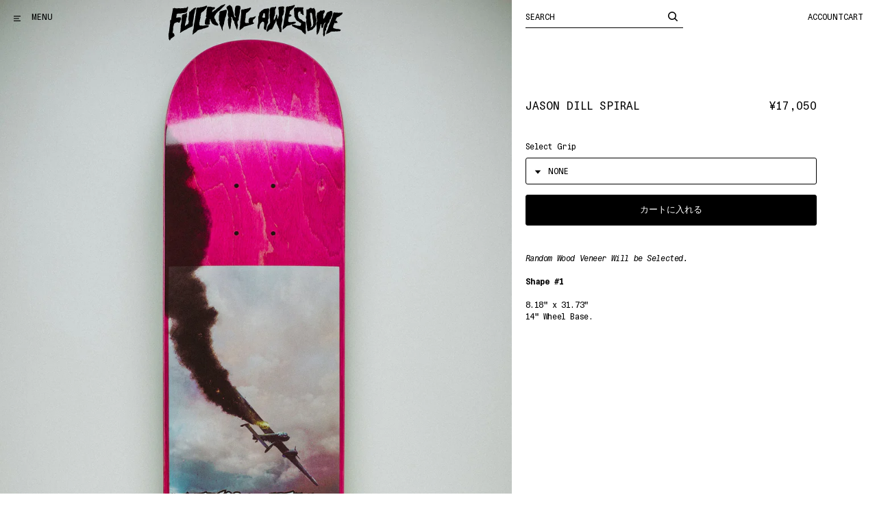

--- FILE ---
content_type: text/html; charset=utf-8
request_url: https://fuckingawesome.jp/collections/boards/products/dill-spiral
body_size: 28224
content:
<!doctype html>
<!--[if IE 9]> <html class="ie9 no-js" lang="ja"> <![endif]-->
<!--[if (gt IE 9)|!(IE)]><!--> <html class="no-js" lang="ja"> <!--<![endif]-->
  <!--
                            (%         
       %@@@&%&&@&&&&@@@@@@@@@/         
       @@@@@@@@@@@@@@@@@@@@@#          
      *@@@@@@@@@@@@@@@@@@@@@           
      %@@@@@@@@@@@@@@&%%(,,            
     *@@@@@@#                     ..**,
     &@@@@@@*               *@@@@@@@@@@
     @@@@@@#             /@@@@@@@@@@@@@
    ,@@@@@@@&@@@@@&    ,@@@@@@@@@@@@@@@
    /@@@@@@@@@@@@@@  .@@@@@@%#@@@@@@@@#
  .@@@@@@@@@@@@@@%   /@@@@@#   %@@@@@@(
  ,@@@@@@@&*. .%(   .&@@@@&.   #@@@@@@(
  *@@@@@(           @@@@@@     /@@@@@@,
  #@@@@#           ,@@@@@@#,../@@@@@@@,
 .&@@@@            .@@@@@@@@@@@@@@@@@@ 
 *@@@@@            .@@@@@@@@@@@@@@@@&. 
 %@@@@&            ,@@@@@@@@@@@@@@@@&. 
 @@@@@(            ,@@@@@/    @@@@@@@* 
.@@@@@,            %@@@#      (@@@@@*  
/@@@@@/.          .@@@.       #@@@@*   
&@@@@@@@(         (@@%        %@@@#    
@@@@@@@@%         (@@,        @@@@.    
%@@@@@/           ,@(        *@@@@     
%@@,               .          &@@(  

Design + development by Stefan Bowerman - stefanbowerman.com
-->
  <head>
    <meta charset="utf-8">
    <meta http-equiv="X-UA-Compatible" content="IE=edge,chrome=1">
    <meta name="viewport" content="width=device-width,initial-scale=1">
    <meta name="google-site-verification" content="PUiQ-3TYbyeA7fIagY72gV6-9sD4f8durID5QeUrQII" />

    <link rel="preconnect" href="https://cdn.shopify.com" crossorigin>
    <link rel="preconnect" href="https://monorail-edge.shopifysvc.com"><link rel="canonical" href="https://fuckingawesome.jp/products/dill-spiral"> 


<title>        Jason Dill Spiral                                &ndash; Fucking Awesome Japan      </title>
    <meta property="og:title" content="Jason Dill Spiral                                &ndash; Fucking Awesome Japan">

    
      

    

<meta property="og:site_name" content="Fucking Awesome Japan">
<meta property="og:url" content="https://fuckingawesome.jp/products/dill-spiral">


<meta property="og:type" content="product">
<meta property="og:description" content="Random Wood Veneer Will be Selected.Shape #18.18&quot; x 31.73&quot;14&quot; Wheel Base.">
<meta name="description" content="Random Wood Veneer Will be Selected.Shape #18.18&quot; x 31.73&quot;14&quot; Wheel Base."><meta property="og:image" content="http://fuckingawesome.jp/cdn/shop/files/2024_FA_Summer_GraphicDetail_Boards_DillSpiral_818_Bottom.jpg?v=1719247379">
  <meta property="og:image:secure_url" content="https://fuckingawesome.jp/cdn/shop/files/2024_FA_Summer_GraphicDetail_Boards_DillSpiral_818_Bottom.jpg?v=1719247379">
  <meta property="og:image:width" content="2000">
  <meta property="og:image:height" content="3000"><meta property="og:price:amount" content="17,050">
  <meta property="og:price:currency" content="JPY">

<meta name="twitter:card" content="summary_large_image">
<meta name="twitter:title" content="Jason Dill Spiral">
<meta name="twitter:description" content="Random Wood Veneer Will be Selected.Shape #18.18&quot; x 31.73&quot;14&quot; Wheel Base.">
    <style>@font-face {      font-family: 'Unica77 Mono';      src: url("//fuckingawesome.jp/cdn/shop/t/45/assets/Unica77MonoLL-Light.woff?v=181343681179209891731752676844") format('woff'),          url("//fuckingawesome.jp/cdn/shop/t/45/assets/Unica77MonoLL-Light.woff2?v=97934738247515649021752676844") format('woff2');      font-weight: 300;      font-style: normal;      font-display: swap;    }    @font-face {      font-family: 'Unica77 Mono';      src: url("//fuckingawesome.jp/cdn/shop/t/45/assets/Unica77MonoLL-LightItalic.woff?v=110600194849708411031752676845") format('woff'),          url("//fuckingawesome.jp/cdn/shop/t/45/assets/Unica77MonoLL-LightItalic.woff2?v=150722227157481103061752676846") format('woff2');      font-weight: 300;      font-style: italic;      font-display: swap;    }        @font-face {      font-family: 'Unica77 Mono';      src: url("//fuckingawesome.jp/cdn/shop/t/45/assets/Unica77MonoLL-Regular.woff?v=109367388305327184071752676846") format('woff'),          url("//fuckingawesome.jp/cdn/shop/t/45/assets/Unica77MonoLL-Regular.woff2?v=34320908268921489691752676847") format('woff2');      font-weight: 400;      font-style: normal;      font-display: swap;    }    @font-face {      font-family: 'Unica77 Mono';      src: url("//fuckingawesome.jp/cdn/shop/t/45/assets/Unica77MonoLL-Italic.woff?v=10498346009469552831752676842") format('woff'),          url("//fuckingawesome.jp/cdn/shop/t/45/assets/Unica77MonoLL-Italic.woff2?v=34693049712786829631752676843") format('woff2');      font-weight: 400;      font-style: italic;      font-display: swap;    }           @font-face {      font-family: 'Unica77 Mono';      src: url("//fuckingawesome.jp/cdn/shop/t/45/assets/Unica77MonoLL-Bold.woff?v=59035674842178604181752676840") format('woff'),          url("//fuckingawesome.jp/cdn/shop/t/45/assets/Unica77MonoLL-Bold.woff2?v=18111247526901645881752676840") format('woff2');      font-weight: 700;      font-style: normal;      font-display: swap;    }    @font-face {      font-family: 'Unica77 Mono';      src: url("//fuckingawesome.jp/cdn/shop/t/45/assets/Unica77MonoLL-BoldItalic.woff?v=138048925290683523031752676841") format('woff'),          url("//fuckingawesome.jp/cdn/shop/t/45/assets/Unica77MonoLL-BoldItalic.woff2?v=47712312527826425681752676842") format('woff2');      font-weight: 700;      font-style: italic;      font-display: swap;    }
</style>

    
    <link href="//fuckingawesome.jp/cdn/shop/t/45/assets/app.bundle.css?v=15553023571488095171752677176" rel="stylesheet" type="text/css" media="all" />

    


<script>
  document.documentElement.className = document.documentElement.className.replace('no-js', 'js');
  
  window.app = {
    strings: {
      addToCart: "カートに入れる",
      soldOut: "SOLD OUT",
      unavailable: "",
      removeItem: "削除",
      removeBundle: "Remove Bundle",
      qty: "",
      redirecting: "Redirecting",
    },
    moneyFormat: "¥{{amount_no_decimals}}",
    routes: {
      predictiveSearchUrl: "\/search\/suggest",
      cart_add_url: '/cart/add',
      cart_change_url: '/cart/change',
      cart_update_url: '/cart/update',
      cart_url: '/cart'
    }
  }

  window.lazySizesConfig = window.lazySizesConfig || {};
  window.lazySizesConfig.init = false;
  window.lazySizesConfig.expand = 1000;
  window.lazySizesConfig.expFactor = 3;      
</script>



  <script src='https://a.klaviyo.com/media/js/onsite/onsite.js'></script>
  
  <script>
    var klaviyo = klaviyo || [];
    klaviyo.init({
      account: 'LV6V6B',
      platform: 'shopify'
    });
  </script>


<script>
  window.lazySizesConfig = window.lazySizesConfig || {};

  window.lazySizesConfig.init = false;
  window.lazySizesConfig.expand = 1000;
  window.lazySizesConfig.expFactor = 2;
  window.lazySizesConfig.hFac = 1.25;
</script>

<script src="//fuckingawesome.jp/cdn/shop/t/45/assets/jquery-3.6.4.min.js?v=118972937870852736831752676836" defer="defer"></script>
<script src="//fuckingawesome.jp/cdn/shopifycloud/storefront/assets/themes_support/shopify_common-5f594365.js" defer="defer"></script> 
<script src="//fuckingawesome.jp/cdn/shop/t/45/assets/app.bundle.js?v=173197418099018321631752676832" defer="defer"></script>

    <script>window.performance && window.performance.mark && window.performance.mark('shopify.content_for_header.start');</script><meta id="shopify-digital-wallet" name="shopify-digital-wallet" content="/6424854581/digital_wallets/dialog">
<meta name="shopify-checkout-api-token" content="769a51805116a91d5289c2b767006fc3">
<meta id="in-context-paypal-metadata" data-shop-id="6424854581" data-venmo-supported="false" data-environment="production" data-locale="ja_JP" data-paypal-v4="true" data-currency="JPY">
<link rel="alternate" type="application/json+oembed" href="https://fuckingawesome.jp/products/dill-spiral.oembed">
<script async="async" src="/checkouts/internal/preloads.js?locale=ja-JP"></script>
<link rel="preconnect" href="https://shop.app" crossorigin="anonymous">
<script async="async" src="https://shop.app/checkouts/internal/preloads.js?locale=ja-JP&shop_id=6424854581" crossorigin="anonymous"></script>
<script id="apple-pay-shop-capabilities" type="application/json">{"shopId":6424854581,"countryCode":"JP","currencyCode":"JPY","merchantCapabilities":["supports3DS"],"merchantId":"gid:\/\/shopify\/Shop\/6424854581","merchantName":"Fucking Awesome Japan","requiredBillingContactFields":["postalAddress","email","phone"],"requiredShippingContactFields":["postalAddress","email","phone"],"shippingType":"shipping","supportedNetworks":["visa","masterCard","amex","jcb","discover"],"total":{"type":"pending","label":"Fucking Awesome Japan","amount":"1.00"},"shopifyPaymentsEnabled":true,"supportsSubscriptions":true}</script>
<script id="shopify-features" type="application/json">{"accessToken":"769a51805116a91d5289c2b767006fc3","betas":["rich-media-storefront-analytics"],"domain":"fuckingawesome.jp","predictiveSearch":false,"shopId":6424854581,"locale":"ja"}</script>
<script>var Shopify = Shopify || {};
Shopify.shop = "fuckingawesomejapan.myshopify.com";
Shopify.locale = "ja";
Shopify.currency = {"active":"JPY","rate":"1.0"};
Shopify.country = "JP";
Shopify.theme = {"name":"FA 2.0 [e4060ac]","id":182368502128,"schema_name":"FA","schema_version":"2.0.0","theme_store_id":null,"role":"main"};
Shopify.theme.handle = "null";
Shopify.theme.style = {"id":null,"handle":null};
Shopify.cdnHost = "fuckingawesome.jp/cdn";
Shopify.routes = Shopify.routes || {};
Shopify.routes.root = "/";</script>
<script type="module">!function(o){(o.Shopify=o.Shopify||{}).modules=!0}(window);</script>
<script>!function(o){function n(){var o=[];function n(){o.push(Array.prototype.slice.apply(arguments))}return n.q=o,n}var t=o.Shopify=o.Shopify||{};t.loadFeatures=n(),t.autoloadFeatures=n()}(window);</script>
<script>
  window.ShopifyPay = window.ShopifyPay || {};
  window.ShopifyPay.apiHost = "shop.app\/pay";
  window.ShopifyPay.redirectState = null;
</script>
<script id="shop-js-analytics" type="application/json">{"pageType":"product"}</script>
<script defer="defer" async type="module" src="//fuckingawesome.jp/cdn/shopifycloud/shop-js/modules/v2/client.init-shop-cart-sync_CSE-8ASR.ja.esm.js"></script>
<script defer="defer" async type="module" src="//fuckingawesome.jp/cdn/shopifycloud/shop-js/modules/v2/chunk.common_DDD8GOhs.esm.js"></script>
<script defer="defer" async type="module" src="//fuckingawesome.jp/cdn/shopifycloud/shop-js/modules/v2/chunk.modal_B6JNj9sU.esm.js"></script>
<script type="module">
  await import("//fuckingawesome.jp/cdn/shopifycloud/shop-js/modules/v2/client.init-shop-cart-sync_CSE-8ASR.ja.esm.js");
await import("//fuckingawesome.jp/cdn/shopifycloud/shop-js/modules/v2/chunk.common_DDD8GOhs.esm.js");
await import("//fuckingawesome.jp/cdn/shopifycloud/shop-js/modules/v2/chunk.modal_B6JNj9sU.esm.js");

  window.Shopify.SignInWithShop?.initShopCartSync?.({"fedCMEnabled":true,"windoidEnabled":true});

</script>
<script>
  window.Shopify = window.Shopify || {};
  if (!window.Shopify.featureAssets) window.Shopify.featureAssets = {};
  window.Shopify.featureAssets['shop-js'] = {"shop-cart-sync":["modules/v2/client.shop-cart-sync_BCoLmxl3.ja.esm.js","modules/v2/chunk.common_DDD8GOhs.esm.js","modules/v2/chunk.modal_B6JNj9sU.esm.js"],"init-fed-cm":["modules/v2/client.init-fed-cm_BUzkuSqB.ja.esm.js","modules/v2/chunk.common_DDD8GOhs.esm.js","modules/v2/chunk.modal_B6JNj9sU.esm.js"],"init-shop-email-lookup-coordinator":["modules/v2/client.init-shop-email-lookup-coordinator_BW32axq4.ja.esm.js","modules/v2/chunk.common_DDD8GOhs.esm.js","modules/v2/chunk.modal_B6JNj9sU.esm.js"],"init-windoid":["modules/v2/client.init-windoid_BvNGLRkF.ja.esm.js","modules/v2/chunk.common_DDD8GOhs.esm.js","modules/v2/chunk.modal_B6JNj9sU.esm.js"],"shop-button":["modules/v2/client.shop-button_CH0XKSrs.ja.esm.js","modules/v2/chunk.common_DDD8GOhs.esm.js","modules/v2/chunk.modal_B6JNj9sU.esm.js"],"shop-cash-offers":["modules/v2/client.shop-cash-offers_DjoQtMHe.ja.esm.js","modules/v2/chunk.common_DDD8GOhs.esm.js","modules/v2/chunk.modal_B6JNj9sU.esm.js"],"shop-toast-manager":["modules/v2/client.shop-toast-manager_B8NLGr5M.ja.esm.js","modules/v2/chunk.common_DDD8GOhs.esm.js","modules/v2/chunk.modal_B6JNj9sU.esm.js"],"init-shop-cart-sync":["modules/v2/client.init-shop-cart-sync_CSE-8ASR.ja.esm.js","modules/v2/chunk.common_DDD8GOhs.esm.js","modules/v2/chunk.modal_B6JNj9sU.esm.js"],"init-customer-accounts-sign-up":["modules/v2/client.init-customer-accounts-sign-up_C-LwrDE-.ja.esm.js","modules/v2/client.shop-login-button_D0X6bVTm.ja.esm.js","modules/v2/chunk.common_DDD8GOhs.esm.js","modules/v2/chunk.modal_B6JNj9sU.esm.js"],"pay-button":["modules/v2/client.pay-button_imCDqct4.ja.esm.js","modules/v2/chunk.common_DDD8GOhs.esm.js","modules/v2/chunk.modal_B6JNj9sU.esm.js"],"init-customer-accounts":["modules/v2/client.init-customer-accounts_CxIJyI-K.ja.esm.js","modules/v2/client.shop-login-button_D0X6bVTm.ja.esm.js","modules/v2/chunk.common_DDD8GOhs.esm.js","modules/v2/chunk.modal_B6JNj9sU.esm.js"],"avatar":["modules/v2/client.avatar_BTnouDA3.ja.esm.js"],"init-shop-for-new-customer-accounts":["modules/v2/client.init-shop-for-new-customer-accounts_DRBL7B82.ja.esm.js","modules/v2/client.shop-login-button_D0X6bVTm.ja.esm.js","modules/v2/chunk.common_DDD8GOhs.esm.js","modules/v2/chunk.modal_B6JNj9sU.esm.js"],"shop-follow-button":["modules/v2/client.shop-follow-button_D610YzXR.ja.esm.js","modules/v2/chunk.common_DDD8GOhs.esm.js","modules/v2/chunk.modal_B6JNj9sU.esm.js"],"checkout-modal":["modules/v2/client.checkout-modal_NhzDspE5.ja.esm.js","modules/v2/chunk.common_DDD8GOhs.esm.js","modules/v2/chunk.modal_B6JNj9sU.esm.js"],"shop-login-button":["modules/v2/client.shop-login-button_D0X6bVTm.ja.esm.js","modules/v2/chunk.common_DDD8GOhs.esm.js","modules/v2/chunk.modal_B6JNj9sU.esm.js"],"lead-capture":["modules/v2/client.lead-capture_pLpCOlEn.ja.esm.js","modules/v2/chunk.common_DDD8GOhs.esm.js","modules/v2/chunk.modal_B6JNj9sU.esm.js"],"shop-login":["modules/v2/client.shop-login_DiHM-Diw.ja.esm.js","modules/v2/chunk.common_DDD8GOhs.esm.js","modules/v2/chunk.modal_B6JNj9sU.esm.js"],"payment-terms":["modules/v2/client.payment-terms_BdLTgEH_.ja.esm.js","modules/v2/chunk.common_DDD8GOhs.esm.js","modules/v2/chunk.modal_B6JNj9sU.esm.js"]};
</script>
<script>(function() {
  var isLoaded = false;
  function asyncLoad() {
    if (isLoaded) return;
    isLoaded = true;
    var urls = ["https:\/\/static.klaviyo.com\/onsite\/js\/klaviyo.js?company_id=Tgg9DY\u0026shop=fuckingawesomejapan.myshopify.com"];
    for (var i = 0; i < urls.length; i++) {
      var s = document.createElement('script');
      s.type = 'text/javascript';
      s.async = true;
      s.src = urls[i];
      var x = document.getElementsByTagName('script')[0];
      x.parentNode.insertBefore(s, x);
    }
  };
  if(window.attachEvent) {
    window.attachEvent('onload', asyncLoad);
  } else {
    window.addEventListener('load', asyncLoad, false);
  }
})();</script>
<script id="__st">var __st={"a":6424854581,"offset":32400,"reqid":"c2fd6600-0989-4e59-a116-7f0bb7171ac7-1769784184","pageurl":"fuckingawesome.jp\/collections\/boards\/products\/dill-spiral","u":"24d2c7354fef","p":"product","rtyp":"product","rid":7618391572533};</script>
<script>window.ShopifyPaypalV4VisibilityTracking = true;</script>
<script id="captcha-bootstrap">!function(){'use strict';const t='contact',e='account',n='new_comment',o=[[t,t],['blogs',n],['comments',n],[t,'customer']],c=[[e,'customer_login'],[e,'guest_login'],[e,'recover_customer_password'],[e,'create_customer']],r=t=>t.map((([t,e])=>`form[action*='/${t}']:not([data-nocaptcha='true']) input[name='form_type'][value='${e}']`)).join(','),a=t=>()=>t?[...document.querySelectorAll(t)].map((t=>t.form)):[];function s(){const t=[...o],e=r(t);return a(e)}const i='password',u='form_key',d=['recaptcha-v3-token','g-recaptcha-response','h-captcha-response',i],f=()=>{try{return window.sessionStorage}catch{return}},m='__shopify_v',_=t=>t.elements[u];function p(t,e,n=!1){try{const o=window.sessionStorage,c=JSON.parse(o.getItem(e)),{data:r}=function(t){const{data:e,action:n}=t;return t[m]||n?{data:e,action:n}:{data:t,action:n}}(c);for(const[e,n]of Object.entries(r))t.elements[e]&&(t.elements[e].value=n);n&&o.removeItem(e)}catch(o){console.error('form repopulation failed',{error:o})}}const l='form_type',E='cptcha';function T(t){t.dataset[E]=!0}const w=window,h=w.document,L='Shopify',v='ce_forms',y='captcha';let A=!1;((t,e)=>{const n=(g='f06e6c50-85a8-45c8-87d0-21a2b65856fe',I='https://cdn.shopify.com/shopifycloud/storefront-forms-hcaptcha/ce_storefront_forms_captcha_hcaptcha.v1.5.2.iife.js',D={infoText:'hCaptchaによる保護',privacyText:'プライバシー',termsText:'利用規約'},(t,e,n)=>{const o=w[L][v],c=o.bindForm;if(c)return c(t,g,e,D).then(n);var r;o.q.push([[t,g,e,D],n]),r=I,A||(h.body.append(Object.assign(h.createElement('script'),{id:'captcha-provider',async:!0,src:r})),A=!0)});var g,I,D;w[L]=w[L]||{},w[L][v]=w[L][v]||{},w[L][v].q=[],w[L][y]=w[L][y]||{},w[L][y].protect=function(t,e){n(t,void 0,e),T(t)},Object.freeze(w[L][y]),function(t,e,n,w,h,L){const[v,y,A,g]=function(t,e,n){const i=e?o:[],u=t?c:[],d=[...i,...u],f=r(d),m=r(i),_=r(d.filter((([t,e])=>n.includes(e))));return[a(f),a(m),a(_),s()]}(w,h,L),I=t=>{const e=t.target;return e instanceof HTMLFormElement?e:e&&e.form},D=t=>v().includes(t);t.addEventListener('submit',(t=>{const e=I(t);if(!e)return;const n=D(e)&&!e.dataset.hcaptchaBound&&!e.dataset.recaptchaBound,o=_(e),c=g().includes(e)&&(!o||!o.value);(n||c)&&t.preventDefault(),c&&!n&&(function(t){try{if(!f())return;!function(t){const e=f();if(!e)return;const n=_(t);if(!n)return;const o=n.value;o&&e.removeItem(o)}(t);const e=Array.from(Array(32),(()=>Math.random().toString(36)[2])).join('');!function(t,e){_(t)||t.append(Object.assign(document.createElement('input'),{type:'hidden',name:u})),t.elements[u].value=e}(t,e),function(t,e){const n=f();if(!n)return;const o=[...t.querySelectorAll(`input[type='${i}']`)].map((({name:t})=>t)),c=[...d,...o],r={};for(const[a,s]of new FormData(t).entries())c.includes(a)||(r[a]=s);n.setItem(e,JSON.stringify({[m]:1,action:t.action,data:r}))}(t,e)}catch(e){console.error('failed to persist form',e)}}(e),e.submit())}));const S=(t,e)=>{t&&!t.dataset[E]&&(n(t,e.some((e=>e===t))),T(t))};for(const o of['focusin','change'])t.addEventListener(o,(t=>{const e=I(t);D(e)&&S(e,y())}));const B=e.get('form_key'),M=e.get(l),P=B&&M;t.addEventListener('DOMContentLoaded',(()=>{const t=y();if(P)for(const e of t)e.elements[l].value===M&&p(e,B);[...new Set([...A(),...v().filter((t=>'true'===t.dataset.shopifyCaptcha))])].forEach((e=>S(e,t)))}))}(h,new URLSearchParams(w.location.search),n,t,e,['guest_login'])})(!0,!0)}();</script>
<script integrity="sha256-4kQ18oKyAcykRKYeNunJcIwy7WH5gtpwJnB7kiuLZ1E=" data-source-attribution="shopify.loadfeatures" defer="defer" src="//fuckingawesome.jp/cdn/shopifycloud/storefront/assets/storefront/load_feature-a0a9edcb.js" crossorigin="anonymous"></script>
<script crossorigin="anonymous" defer="defer" src="//fuckingawesome.jp/cdn/shopifycloud/storefront/assets/shopify_pay/storefront-65b4c6d7.js?v=20250812"></script>
<script data-source-attribution="shopify.dynamic_checkout.dynamic.init">var Shopify=Shopify||{};Shopify.PaymentButton=Shopify.PaymentButton||{isStorefrontPortableWallets:!0,init:function(){window.Shopify.PaymentButton.init=function(){};var t=document.createElement("script");t.src="https://fuckingawesome.jp/cdn/shopifycloud/portable-wallets/latest/portable-wallets.ja.js",t.type="module",document.head.appendChild(t)}};
</script>
<script data-source-attribution="shopify.dynamic_checkout.buyer_consent">
  function portableWalletsHideBuyerConsent(e){var t=document.getElementById("shopify-buyer-consent"),n=document.getElementById("shopify-subscription-policy-button");t&&n&&(t.classList.add("hidden"),t.setAttribute("aria-hidden","true"),n.removeEventListener("click",e))}function portableWalletsShowBuyerConsent(e){var t=document.getElementById("shopify-buyer-consent"),n=document.getElementById("shopify-subscription-policy-button");t&&n&&(t.classList.remove("hidden"),t.removeAttribute("aria-hidden"),n.addEventListener("click",e))}window.Shopify?.PaymentButton&&(window.Shopify.PaymentButton.hideBuyerConsent=portableWalletsHideBuyerConsent,window.Shopify.PaymentButton.showBuyerConsent=portableWalletsShowBuyerConsent);
</script>
<script>
  function portableWalletsCleanup(e){e&&e.src&&console.error("Failed to load portable wallets script "+e.src);var t=document.querySelectorAll("shopify-accelerated-checkout .shopify-payment-button__skeleton, shopify-accelerated-checkout-cart .wallet-cart-button__skeleton"),e=document.getElementById("shopify-buyer-consent");for(let e=0;e<t.length;e++)t[e].remove();e&&e.remove()}function portableWalletsNotLoadedAsModule(e){e instanceof ErrorEvent&&"string"==typeof e.message&&e.message.includes("import.meta")&&"string"==typeof e.filename&&e.filename.includes("portable-wallets")&&(window.removeEventListener("error",portableWalletsNotLoadedAsModule),window.Shopify.PaymentButton.failedToLoad=e,"loading"===document.readyState?document.addEventListener("DOMContentLoaded",window.Shopify.PaymentButton.init):window.Shopify.PaymentButton.init())}window.addEventListener("error",portableWalletsNotLoadedAsModule);
</script>

<script type="module" src="https://fuckingawesome.jp/cdn/shopifycloud/portable-wallets/latest/portable-wallets.ja.js" onError="portableWalletsCleanup(this)" crossorigin="anonymous"></script>
<script nomodule>
  document.addEventListener("DOMContentLoaded", portableWalletsCleanup);
</script>

<link id="shopify-accelerated-checkout-styles" rel="stylesheet" media="screen" href="https://fuckingawesome.jp/cdn/shopifycloud/portable-wallets/latest/accelerated-checkout-backwards-compat.css" crossorigin="anonymous">
<style id="shopify-accelerated-checkout-cart">
        #shopify-buyer-consent {
  margin-top: 1em;
  display: inline-block;
  width: 100%;
}

#shopify-buyer-consent.hidden {
  display: none;
}

#shopify-subscription-policy-button {
  background: none;
  border: none;
  padding: 0;
  text-decoration: underline;
  font-size: inherit;
  cursor: pointer;
}

#shopify-subscription-policy-button::before {
  box-shadow: none;
}

      </style>

<script>window.performance && window.performance.mark && window.performance.mark('shopify.content_for_header.end');</script>

    <link href="//fuckingawesome.jp/cdn/shop/t/45/assets/globo.formbuilder.css?v=123146975457270952771752676832" rel="stylesheet" type="text/css" media="all" /><script>
	var Globo = Globo || {};
    Globo.FormBuilder = Globo.FormBuilder || {}
    Globo.FormBuilder.url = "https://form.globosoftware.net"
    Globo.FormBuilder.shop = {
        settings : {
            reCaptcha : {
                siteKey : ''
            }
        },
        pricing:{
            features:{
                fileUpload : 30,
                removeCopyright : true
            }
        }
    }
    Globo.FormBuilder.forms = []

        Globo.FormBuilder.page = {
        title : document.title,
        href : window.location.href
    }
</script>

<script type="text/template" id="globo-formbuilder-dynamicCSS">

	.globo-form-app{
    max-width: {{configs.appearance.width}}px;
    width: -webkit-fill-available;
    background-color:#FFF;
    {% if configs.appearance.background == 'color' %}
    background-color: {{configs.appearance.backgroundColor}};
    {% endif %}
    {% if configs.appearance.background == 'image' %}
    background-image : url('{{configs.appearance.backgroundImage}}');
    background-position: center {{configs.appearance.backgroundImageAlignment}};;
    background-repeat:no-repeat;
    background-size: cover;
    {% endif %}
}

.globo-form-app .globo-heading{
    color: {{configs.appearance.headingColor}}
}
.globo-form-app .globo-description,
.globo-form-app .header .globo-description{
    color: {{configs.appearance.descriptionColor}}
}
.globo-form-app .globo-label,
.globo-form-app .globo-form-control label.globo-label{
    color: {{configs.appearance.labelColor}}
}
.globo-form-app .globo-form-control .help-text.globo-description{
    color: {{configs.appearance.descriptionColor}}
}
.globo-form-app .globo-form-control .checkbox-wrapper .globo-option,
.globo-form-app .globo-form-control .radio-wrapper .globo-option
{
    color: {{configs.appearance.optionColor}}
}
.globo-form-app .footer{
    text-align:{{configs.footer.submitAlignment}};
}
.globo-form-app .footer button{
    border:1px solid {{configs.appearance.mainColor}};
    {% if configs.footer.submitFullWidth %}
        width:100%;
    {% endif %}
}
.globo-form-app .footer button.submit,
.globo-form-app .footer button.action.loading .spinner{
    background-color: {{configs.appearance.mainColor}};
    color : {{ configs.appearance.mainColor | idealTextColor }};
}
.globo-form-app .globo-form-control .star-rating>fieldset:not(:checked)>label:before {
    content: url('data:image/svg+xml; utf8, <svg aria-hidden="true" focusable="false" data-prefix="far" data-icon="star" class="svg-inline--fa fa-star fa-w-18" role="img" xmlns="http://www.w3.org/2000/svg" viewBox="0 0 576 512"><path fill="{{configs.appearance.mainColor | encodeHexColor }}" d="M528.1 171.5L382 150.2 316.7 17.8c-11.7-23.6-45.6-23.9-57.4 0L194 150.2 47.9 171.5c-26.2 3.8-36.7 36.1-17.7 54.6l105.7 103-25 145.5c-4.5 26.3 23.2 46 46.4 33.7L288 439.6l130.7 68.7c23.2 12.2 50.9-7.4 46.4-33.7l-25-145.5 105.7-103c19-18.5 8.5-50.8-17.7-54.6zM388.6 312.3l23.7 138.4L288 385.4l-124.3 65.3 23.7-138.4-100.6-98 139-20.2 62.2-126 62.2 126 139 20.2-100.6 98z"></path></svg>');
}
.globo-form-app .globo-form-control .star-rating>fieldset>input:checked ~ label:before {
    content: url('data:image/svg+xml; utf8, <svg aria-hidden="true" focusable="false" data-prefix="fas" data-icon="star" class="svg-inline--fa fa-star fa-w-18" role="img" xmlns="http://www.w3.org/2000/svg" viewBox="0 0 576 512"><path fill="{{configs.appearance.mainColor | encodeHexColor }}" d="M259.3 17.8L194 150.2 47.9 171.5c-26.2 3.8-36.7 36.1-17.7 54.6l105.7 103-25 145.5c-4.5 26.3 23.2 46 46.4 33.7L288 439.6l130.7 68.7c23.2 12.2 50.9-7.4 46.4-33.7l-25-145.5 105.7-103c19-18.5 8.5-50.8-17.7-54.6L382 150.2 316.7 17.8c-11.7-23.6-45.6-23.9-57.4 0z"></path></svg>');
}
.globo-form-app .globo-form-control .star-rating>fieldset:not(:checked)>label:hover:before, .globo-form-app .globo-form-control .star-rating>fieldset:not(:checked)>label:hover ~ label:before{
    content : url('data:image/svg+xml; utf8, <svg aria-hidden="true" focusable="false" data-prefix="fas" data-icon="star" class="svg-inline--fa fa-star fa-w-18" role="img" xmlns="http://www.w3.org/2000/svg" viewBox="0 0 576 512"><path fill="{{configs.appearance.mainColor | encodeHexColor }}" d="M259.3 17.8L194 150.2 47.9 171.5c-26.2 3.8-36.7 36.1-17.7 54.6l105.7 103-25 145.5c-4.5 26.3 23.2 46 46.4 33.7L288 439.6l130.7 68.7c23.2 12.2 50.9-7.4 46.4-33.7l-25-145.5 105.7-103c19-18.5 8.5-50.8-17.7-54.6L382 150.2 316.7 17.8c-11.7-23.6-45.6-23.9-57.4 0z"></path></svg>')
}
.globo-form-app .globo-form-control .radio-wrapper .radio-input:checked ~ .radio-label:after {
    background: {{configs.appearance.mainColor}};
    background: radial-gradient({{configs.appearance.mainColor}} 40%, #fff 45%);
}
.globo-form-app .globo-form-control .checkbox-wrapper .checkbox-input:checked ~ .checkbox-label:before {
    border-color: {{configs.appearance.mainColor}};
    box-shadow: 0 4px 6px rgba(50,50,93,0.11), 0 1px 3px rgba(0,0,0,0.08);
    background-color: {{configs.appearance.mainColor}};
}
.globo-form-app .step.-completed .step__number,
.globo-form-app .line.-progress,
.globo-form-app .line.-start{
    background-color: {{configs.appearance.mainColor}};
}
.globo-form-app .checkmark__check,
.globo-form-app .checkmark__circle{
    stroke: {{configs.appearance.mainColor}};
}
.globo-form .floating-button{
    background-color: {{configs.appearance.mainColor}};
}
.globo-form-app .globo-form-control .checkbox-wrapper .checkbox-input ~ .checkbox-label:before,
.globo-form-app .globo-form-control .radio-wrapper .radio-input ~ .radio-label:after{
    border-color : {{configs.appearance.mainColor}};
}
.flatpickr-day.selected, .flatpickr-day.startRange, .flatpickr-day.endRange, .flatpickr-day.selected.inRange, .flatpickr-day.startRange.inRange, .flatpickr-day.endRange.inRange, .flatpickr-day.selected:focus, .flatpickr-day.startRange:focus, .flatpickr-day.endRange:focus, .flatpickr-day.selected:hover, .flatpickr-day.startRange:hover, .flatpickr-day.endRange:hover, .flatpickr-day.selected.prevMonthDay, .flatpickr-day.startRange.prevMonthDay, .flatpickr-day.endRange.prevMonthDay, .flatpickr-day.selected.nextMonthDay, .flatpickr-day.startRange.nextMonthDay, .flatpickr-day.endRange.nextMonthDay {
    background: {{configs.appearance.mainColor}};
    border-color: {{configs.appearance.mainColor}};
}

</script>
<script type="text/template" id="globo-formbuilder-template">

	<div class="globo-form {{configs.appearance.layout}}-form">
<style>{{ null | renderElement : dynamicCSS,configs }}</style>
<div class="globo-form-app {{configs.appearance.layout}}-layout">
    <form class="g-container" novalidate action="{{Globo.FormBuilder.url}}/api/front/form/{{formId}}/send" method="POST" enctype="multipart/form-data" data-id={{formId}}>
        {% if configs.header.active %}
        <div class="header">
            <h3 class="title globo-heading">{{configs.header.title}}</h3>
            {% if configs.header.description != '' and configs.header.description != '<p><br></p>' %}
            <div class="description globo-description">{{configs.header.description}}</div>
            {% endif %}
        </div>
        {% endif %}
        {% if configs.isStepByStepForm %}
            <div class="globo-formbuilder-wizard" data-id={{formId}}>
                <div class="wizard__content">
                    <header class="wizard__header">
                        <div class="wizard__steps">
                        <nav class="steps">
                            {% for element in configs.elements %}
                                <div class="step">
                                    <div class="step__content">
                                        <p class="step__number"></p>
                                        <svg class="checkmark" xmlns="http://www.w3.org/2000/svg" viewBox="0 0 52 52">
                                            <circle class="checkmark__circle" cx="26" cy="26" r="25" fill="none"/>
                                            <path class="checkmark__check" fill="none" d="M14.1 27.2l7.1 7.2 16.7-16.8"/>
                                        </svg>
                                        <div class="lines">
                                            {% if forloop.first == true %}
                                                <div class="line -start"></div>
                                            {% endif %}
                                            <div class="line -background">
                                            </div>
                                            <div class="line -progress">
                                            </div>
                                        </div>  
                                    </div>
                                </div>
                            {% endfor %}
                        </nav>
                        </div>
                    </header>
                    <div class="panels">
                        {% for element in configs.elements %}
                        <div class="panel" data-id={{formId}}>
                            {% if element.type != "group" %}
                                {{ element | renderElement : partialElement , configs }}
                            {% else %}
                                {% for el in element.elements %}
                                    {{ el | renderElement : partialElement , configs }}
                                {% endfor %}
                            {% endif %}
                            {% if forloop.last == true %}
                                {% if configs.reCaptcha.enable = true %}
                                    <div class="globo-form-control">
                                        <div class="globo-g-recaptcha" data-sitekey="{{Globo.FormBuilder.shop.settings.reCaptcha.siteKey}}"></div>
                                        <input type="hidden" name="reCaptcha" id="reCaptcha">
                                        <small class="messages"></small>
                                    </div>
                                {% endif %}
                            {% endif %}
                        </div>
                        {% endfor %}
                    </div>
                    {% if Globo.FormBuilder.shop.pricing.features.removeCopyright == false %}
                    <p style="text-align: right;font-size:small;">Made by <a target="_blank" rel="nofollow" href="https://apps.shopify.com/form-builder-contact-form">Powerful Contact Form Builder</a> </p>
                    {% endif %}
                    <div class="message error">
                        <div class="content"></div>
                        <div class="dismiss" onclick="Globo.dismiss(this)">
                            <svg viewBox="0 0 20 20" class="" focusable="false" aria-hidden="true"><path d="M11.414 10l4.293-4.293a.999.999 0 1 0-1.414-1.414L10 8.586 5.707 4.293a.999.999 0 1 0-1.414 1.414L8.586 10l-4.293 4.293a.999.999 0 1 0 1.414 1.414L10 11.414l4.293 4.293a.997.997 0 0 0 1.414 0 .999.999 0 0 0 0-1.414L11.414 10z" fill-rule="evenodd"></path></svg>
                        </div>
                    </div>
                    {% unless configs.afterSubmit.message == "" %}
                    <div class="message success">
                        <div class="content">{{configs.afterSubmit.message}}</div>
                        <div class="dismiss" onclick="Globo.dismiss(this)">
                            <svg viewBox="0 0 20 20" class="" focusable="false" aria-hidden="true"><path d="M11.414 10l4.293-4.293a.999.999 0 1 0-1.414-1.414L10 8.586 5.707 4.293a.999.999 0 1 0-1.414 1.414L8.586 10l-4.293 4.293a.999.999 0 1 0 1.414 1.414L10 11.414l4.293 4.293a.997.997 0 0 0 1.414 0 .999.999 0 0 0 0-1.414L11.414 10z" fill-rule="evenodd"></path></svg>
                        </div>
                    </div>
                    {% endunless %}
                    <div class="footer wizard__footer">
                        {% if configs.footer.description != '' and configs.footer.description != '<p><br></p>' %}
                        <div class="description globo-description">{{configs.footer.description}}</div>
                        {% endif %}
                        <button type="button" class="action previous  {{configs.appearance.style}}-button">{{configs.footer.previousText}}</button>
                        <button type="button" class="action next submit {{configs.appearance.style}}-button" data-submitting-text="{{configs.footer.submittingText}}" data-submit-text='<span class="spinner"></span>{{configs.footer.submitText}}' data-next-text={{configs.footer.nextText}} ><span class="spinner"></span>{{configs.footer.nextText}}</button>
                        <h1 class="wizard__congrats-message"></h1>
                    </div>
                </div>
            </div>
        {% else %}
            <div class="content flex-wrap block-container" data-id={{formId}}>
                {% for element in configs.elements %}
                    {% if element.type != "group" %}
                        {{ element | renderElement : partialElement , configs }}
                    {% else %}
                        {% for el in element.elements %}
                            {{ el | renderElement : partialElement , configs }}
                        {% endfor %}
                    {% endif %}
                {% endfor %}
                {% if configs.reCaptcha.enable = true %}
                    <div class="globo-form-control">
                        <div class="globo-g-recaptcha" data-sitekey="{{Globo.FormBuilder.shop.settings.reCaptcha.siteKey}}"></div>
                        <input type="hidden" name="reCaptcha" id="reCaptcha">
                        <small class="messages"></small>
                    </div>
                {% endif %}
            </div>
            {% if Globo.FormBuilder.shop.pricing.features.removeCopyright == false %}
            <p style="text-align: right;font-size:small;">Made by <a target="_blank" rel="nofollow" href="https://apps.shopify.com/form-builder-contact-form">Powerful Contact Form Builder</a> </p>
            {% endif %}
            <div class="message error">
                <div class="content"></div>
                <div class="dismiss" onclick="Globo.dismiss(this)">
                    <svg viewBox="0 0 20 20" class="" focusable="false" aria-hidden="true"><path d="M11.414 10l4.293-4.293a.999.999 0 1 0-1.414-1.414L10 8.586 5.707 4.293a.999.999 0 1 0-1.414 1.414L8.586 10l-4.293 4.293a.999.999 0 1 0 1.414 1.414L10 11.414l4.293 4.293a.997.997 0 0 0 1.414 0 .999.999 0 0 0 0-1.414L11.414 10z" fill-rule="evenodd"></path></svg>
                </div>
            </div>
            {% unless configs.afterSubmit.message == "" %}
            <div class="message success">
                <div class="content">{{configs.afterSubmit.message}}</div>
                <div class="dismiss" onclick="Globo.dismiss(this)">
                    <svg viewBox="0 0 20 20" class="" focusable="false" aria-hidden="true"><path d="M11.414 10l4.293-4.293a.999.999 0 1 0-1.414-1.414L10 8.586 5.707 4.293a.999.999 0 1 0-1.414 1.414L8.586 10l-4.293 4.293a.999.999 0 1 0 1.414 1.414L10 11.414l4.293 4.293a.997.997 0 0 0 1.414 0 .999.999 0 0 0 0-1.414L11.414 10z" fill-rule="evenodd"></path></svg>
                </div>
            </div>
            {% endunless %}
            <div class="footer">
                {% if configs.footer.description != '' and configs.footer.description != '<p><br></p>' %}
                <div class="description globo-description">{{configs.footer.description}}</div>
                {% endif %}
                <button class="action submit {{configs.appearance.style}}-button"><span class="spinner"></span>{{configs.footer.submitText}}</button>
            </div>
        {% endif %}
        {% if Globo.FormBuilder.customer %}
            <input type="hidden" value="{{Globo.FormBuilder.customer.id}}" name="customer[id]">
            <input type="hidden" value="{{Globo.FormBuilder.customer.email}}" name="customer[email]"> 
            <input type="hidden" value="{{Globo.FormBuilder.customer.name}}" name="customer[name]">
        {% endif %}
        <input type="hidden" value="{{Globo.FormBuilder.page.title}}" name="page[title]">
        <input type="hidden" value="{{Globo.FormBuilder.page.href}}" name="page[href]"> 

        <input type="hidden" value="" name="_keyLabel">
    </form>
    {% unless configs.afterSubmit.message == "" %}
    <div class="message success">
        <div class="content">{{configs.afterSubmit.message}}</div>
        <div class="dismiss" onclick="Globo.dismiss(this)">
            <svg viewBox="0 0 20 20" class="" focusable="false" aria-hidden="true"><path d="M11.414 10l4.293-4.293a.999.999 0 1 0-1.414-1.414L10 8.586 5.707 4.293a.999.999 0 1 0-1.414 1.414L8.586 10l-4.293 4.293a.999.999 0 1 0 1.414 1.414L10 11.414l4.293 4.293a.997.997 0 0 0 1.414 0 .999.999 0 0 0 0-1.414L11.414 10z" fill-rule="evenodd"></path></svg>
        </div>
    </div>
    {% endunless %}
</div>
{% if configs.appearance.layout == 'float'  %}
{% if configs.appearance.floatingIcon != '' or configs.appearance.floatingText != '' %}
{% if configs.appearance.floatingText != '' and configs.appearance.floatingText != null %}
{% assign circle = '' %}
{% else %}
{% assign circle = 'circle' %}
{% endif %}
<div class="floating-button {{circle}} {{configs.appearance.position}}" onclick="Globo.FormBuilder.showFloatingForm(this)">
    <div class="fabLabel">
        {{configs.appearance.floatingIcon}}
        {{configs.appearance.floatingText}}
    </div>
</div>
{% endif %}
<div class="overlay" onclick="Globo.FormBuilder.hideFloatingForm(this)"></div>
{% endif %}
</div>

</script>
<script type="text/template" id="globo-formbuilder-element">

    {% assign columnWidth = element.columnWidth | parseInt %}
{% assign columnWidthClass = "layout-" | append : columnWidth | append : "-column" %}
{% assign attrInput = "" %}

{% if element.conditionalField && element.onlyShowIf && element.onlyShowIf != false %}
{% assign columnWidthClass = columnWidthClass | append : " conditional-field" %}
{% assign escapeConnectedValue = element[element.onlyShowIf] | escapeHtml %}
{% assign attrInput = "disabled='disabled'" %}
{% assign dataAttr = dataAttr | append : " data-connected-id='" | append : element.onlyShowIf | append : "'" %}
{% assign dataAttr = dataAttr | append : " data-connected-value='" | append : escapeConnectedValue | append : "'" %}
{% endif %}

{% case element.type %}
{% when "text" %}
<div class="globo-form-control {{columnWidthClass}}" {{dataAttr}}>
    <label for="{{element.id}}" class="{{configs.appearance.style}}-label globo-label"><span class="label-content">{{element.label}}</span>{% if element.required %}<span class="text-danger text-smaller"> *</span>{% endif %}</label>
    <input type="text" {{attrInput}} data-type="{{element.type}}" class="{{configs.appearance.style}}-input" id="{{element.id}}" name="{{element.id}}" placeholder="{{element.placeholder}}" {% if element.required %}presence{% endif %} >
    {% if element.description != '' %}
        <small class="help-text globo-description">{{element.description}}</small>
    {% endif %}
    <small class="messages"></small>
</div>
{% when "name" %}
<div class="globo-form-control {{columnWidthClass}}" {{dataAttr}}>
    <label for="{{element.id}}" class="{{configs.appearance.style}}-label globo-label"><span class="label-content">{{element.label}}</span>{% if element.required %}<span class="text-danger text-smaller"> *</span>{% endif %}</label>
    <input type="text" {{attrInput}} data-type="{{element.type}}" class="{{configs.appearance.style}}-input" id="{{element.id}}" name="{{element.id}}" placeholder="{{element.placeholder}}" {% if element.required %}presence{% endif %} >
    {% if element.description != '' %}
        <small class="help-text globo-description">{{element.description}}</small>
    {% endif %}
    <small class="messages"></small>
</div>
{% when "email" %}
<div class="globo-form-control {{columnWidthClass}}" {{dataAttr}}>
    <label for="{{element.id}}" class="{{configs.appearance.style}}-label globo-label"><span class="label-content">{{element.label}}</span>{% if element.required %}<span class="text-danger text-smaller"> *</span>{% endif %}</label>
    <input type="text" {{attrInput}} data-type="{{element.type}}" class="{{configs.appearance.style}}-input" id="{{element.id}}" name="{{element.id}}" placeholder="{{element.placeholder}}" {% if element.required %}presence{% endif %} >
    {% if element.description != '' %}
        <small class="help-text globo-description">{{element.description}}</small>
    {% endif %}
    <small class="messages"></small>
</div>
{% when "textarea" %}
<div class="globo-form-control {{columnWidthClass}}" {{dataAttr}}>
    <label for="{{element.id}}" class="{{configs.appearance.style}}-label globo-label"><span class="label-content">{{element.label}}</span>{% if element.required %}<span class="text-danger text-smaller"> *</span>{% endif %}</label>
    <textarea id="{{element.id}}" {{attrInput}} data-type="{{element.type}}" class="{{configs.appearance.style}}-input" rows="3" name="{{element.id}}" placeholder="{{element.placeholder}}" {% if element.required %}presence{% endif %} ></textarea>
    {% if element.description != '' %}
        <small class="help-text globo-description">{{element.description}}</small>
    {% endif %}
    <small class="messages"></small>
</div>
{% when "url" %}
<div class="globo-form-control {{columnWidthClass}}" {{dataAttr}}>
    <label for="{{element.id}}" class="{{configs.appearance.style}}-label globo-label"><span class="label-content">{{element.label}}</span>{% if element.required %}<span class="text-danger text-smaller"> *</span>{% endif %}</label>
    <input type="text" {{attrInput}} data-type="{{element.type}}" class="{{configs.appearance.style}}-input" id="{{element.id}}" name="{{element.id}}" placeholder="{{element.placeholder}}" {% if element.required %}presence{% endif %} >
    {% if element.description != '' %}
        <small class="help-text globo-description">{{element.description}}</small>
    {% endif %}
    <small class="messages"></small>
</div>
{% when "phone" %}
<div class="globo-form-control {{columnWidthClass}}" {{dataAttr}}>
    <label for="{{element.id}}" class="{{configs.appearance.style}}-label globo-label"><span class="label-content">{{element.label}}</span>{% if element.required %}<span class="text-danger text-smaller"> *</span>{% endif %}</label>
    <input type="text" {{attrInput}} data-type="{{element.type}}" class="{{configs.appearance.style}}-input" id="{{element.id}}" name="{{element.id}}" placeholder="{{element.placeholder}}" {% if element.required %}presence{% endif %} >
    {% if element.description != '' %}
        <small class="help-text globo-description">{{element.description}}</small>
    {% endif %}
    <small class="messages"></small>
</div>
{% when "number" %}
<div class="globo-form-control {{columnWidthClass}}" {{dataAttr}}>
    <label for="{{element.id}}" class="{{configs.appearance.style}}-label globo-label"><span class="label-content">{{element.label}}</span>{% if element.required %}<span class="text-danger text-smaller"> *</span>{% endif %}</label>
    <input type="number" {{attrInput}} class="{{configs.appearance.style}}-input" id="{{element.id}}" name="{{element.id}}" placeholder="{{element.placeholder}}" {% if element.required %}presence{% endif %} >
    {% if element.description != '' %}
        <small class="help-text globo-description">{{element.description}}</small>
    {% endif %}
    <small class="messages"></small>
</div>
{% when "password" %}
<div class="globo-form-control {{columnWidthClass}}" {{dataAttr}}>
    <label for="{{element.id}}" class="{{configs.appearance.style}}-label globo-label"><span class="label-content">{{element.label}}</span>{% if element.required %}<span class="text-danger text-smaller"> *</span>{% endif %}</label>
    <input type="password" data-type="{{element.type}}" {{attrInput}} class="{{configs.appearance.style}}-input" id="{{element.id}}" name="{{element.id}}" {% if element.validationRule %} data-validate-rule="{{element.validationRule}}" {% endif %} {% if element.validationRule == 'advancedValidateRule' %} data-advanced-validate-rule="{{element.advancedValidateRule}}" {% endif %} placeholder="{{element.placeholder}}" {% if element.required %}presence{% endif %} >
    {% if element.description != '' %}
        <small class="help-text globo-description">{{element.description}}</small>
    {% endif %}
    <small class="messages"></small>
</div>
{% if element.hasConfirm %}
    <div class="globo-form-control {{columnWidthClass}}" {{dataAttr}}>
        <label for="{{element.id}}Confirm" class="{{configs.appearance.style}}-label globo-label"><span class="label-content">{{element.labelConfirm}}</span>{% if element.required %}<span class="text-danger text-smaller"> *</span>{% endif %}</label>
        <input type="password" data-type="{{element.type}}" data-additional-type="confirm-{{element.type}}" data-connected-element="{{element.id}}" {% if element.validationRule %} data-validate-rule="{{element.validationRule}}" {% endif %} {% if element.validationRule == 'advancedValidateRule' %} data-advanced-validate-rule="{{element.advancedValidateRule}}" {% endif %}  {{attrInput}} class="{{configs.appearance.style}}-input" id="{{element.id}}Confirm" name="{{element.id}}Confirm" placeholder="{{element.placeholderConfirm}}" {% if element.required %}presence{% endif %} >
        {% if element.descriptionConfirm != '' %}
            <small class="help-text globo-description">{{element.descriptionConfirm}}</small>
        {% endif %}
        <small class="messages"></small>
    </div>
{% endif %}
{% when "datetime" %}
<div class="globo-form-control {{columnWidthClass}}" {{dataAttr}}>
    <label for="{{element.id}}" class="{{configs.appearance.style}}-label globo-label"><span class="label-content">{{element.label}}</span>{% if element.required %}<span class="text-danger text-smaller"> *</span>{% endif %}</label>
    <input 
        type="text" 
        {{attrInput}} 
        data-type="{{element.type}}" 
        class="{{configs.appearance.style}}-input" 
        id="{{element.id}}" 
        name="{{element.id}}" 
        placeholder="{{element.placeholder}}" 
        {% if element.required %}presence{% endif %} 
        data-format="{{element.format}}" 
        {% if element.otherLang %}
        data-locale="{{element.localization}}" 
        {% endif %} 
        dataDateFormat="{{element.date-format}}" 
        dataTimeFormat="{{element.time-format}}" 
        {% if element.format == 'date' and element.isLimitDate %}
            limitDateType="{{element.limitDateType}}"
            {% if element.limitDateSpecificEnabled %}
                limitDateSpecificDates="{{element.limitDateSpecificDates}}"
            {% endif %}
            {% if element.limitDateRangeEnabled %}
                limitDateRangeDates="{{element.limitDateRangeDates}}"
            {% endif %}
            {% if element.limitDateDOWEnabled %}
                limitDateDOWDates="{{element.limitDateDOWDates}}"
            {% endif %}
        {% endif %}
    >
    {% if element.description != '' %}
        <small class="help-text globo-description">{{element.description}}</small>
    {% endif %}
    <small class="messages"></small>
</div>
{% when "file" %}
<div class="globo-form-control {{columnWidthClass}}" {{dataAttr}}>
    <label for="{{element.id}}" class="{{configs.appearance.style}}-label globo-label"><span class="label-content">{{element.label}}</span>{% if element.required %}<span class="text-danger text-smaller"> *</span>{% endif %}</label>
    <input type="file" {{attrInput}} data-type="{{element.type}}" class="{{configs.appearance.style}}-input" id="{{element.id}}" {% if element.allowed-multiple %} multiple name="{{element.id}}[]" {% else %} name="{{element.id}}" {% endif %}
        placeholder="{{element.placeholder}}" {% if element.required %}presence{% endif %} data-allowed-extensions="{{element.allowed-extensions | join : ',' }}">
    {% if element.description != '' %}
        <small class="help-text globo-description">{{element.description}}</small>
    {% endif %}
    <small class="messages"></small>
</div>
{% when "checkbox" %}
<div class="globo-form-control {{columnWidthClass}}" {{dataAttr}}>
    <legend class="{{configs.appearance.style}}-label globo-label"><span class="label-content">{{element.label}}</span>{% if element.required %}<span class="text-danger text-smaller"> *</span>{% endif %}</legend>
    {% assign options = element.options | optionsToArray %}
    <ul>
        {% for option in options %}
            <li>
                <div class="checkbox-wrapper">
                    <input class="checkbox-input" {{attrInput}} id="{{element.id}}-{{option}}-{{uniqueId}}" type="checkbox" data-type="{{element.type}}" name="{{element.id}}[]" {% if element.required %}presence{% endif %} value="{{option}}">
                    <label class="checkbox-label globo-option" for="{{element.id}}-{{option}}-{{uniqueId}}">{{option}}</label>
                </div>
            </li>
            
        {% endfor %}
    </ul>
    {% if element.description != '' %}
        <small class="help-text globo-description">{{element.description}}</small>
    {% endif %}
    <small class="messages"></small>
</div>
{% when "radio" %}
<div class="globo-form-control {{columnWidthClass}}" {{dataAttr}}>
    <legend class="{{configs.appearance.style}}-label globo-label"><span class="label-content">{{element.label}}</span>{% if element.required %}<span class="text-danger text-smaller"> *</span>{% endif %}</legend>
    {% assign options = element.options | optionsToArray %}
    <ul>
        {% for option in options %}
        <li>
            <div class="radio-wrapper">
                <input class="radio-input" {{attrInput}} id="{{element.id}}-{{option}}-{{uniqueId}}" type="radio" data-type="{{element.type}}" name="{{element.id}}" {% if element.required %}presence{% endif %} value="{{option}}">
                <label class="radio-label globo-option" for="{{element.id}}-{{option}}-{{uniqueId}}">{{option}}</label>
            </div>
        </li>
        {% endfor %}
    </ul>
    {% if element.description != '' %}
        <small class="help-text globo-description">{{element.description}}</small>
    {% endif %}
    <small class="messages"></small>
</div>
{% when "select" %}
<div class="globo-form-control {{columnWidthClass}}" {{dataAttr}}>
    <label for="{{element.id}}" class="{{configs.appearance.style}}-label globo-label"><span class="label-content">{{element.label}}</span>{% if element.required %}<span class="text-danger text-smaller"> *</span>{% endif %}</label>
    {% assign options = element.options | optionsToArray %}
    <select name="{{element.id}}" {{attrInput}} id="{{element.id}}" class="{{configs.appearance.style}}-input" {% if element.required %}presence{% endif %}>
        <option selected="selected" value="" disabled="disabled">{{element.placeholder}}</option>
        {% for option in options %}
        <option value="{{option}}">{{option}}</option>
        {% endfor %}
    </select>
    {% if element.description != '' %}
        <small class="help-text globo-description">{{element.description}}</small>
    {% endif %}
    <small class="messages"></small>
</div>
{% when "country" %}
<div class="globo-form-control {{columnWidthClass}}" {{dataAttr}}>
    <label for="{{element.id}}" class="{{configs.appearance.style}}-label globo-label"><span class="label-content">{{element.label}}</span>{% if element.required %}<span class="text-danger text-smaller"> *</span>{% endif %}</label>
    {% assign options = element.options | optionsToArray %}
    <select name="{{element.id}}" {{attrInput}} id="{{element.id}}" class="{{configs.appearance.style}}-input" {% if element.required %}presence{% endif %}>
        <option selected="selected" value="" disabled="disabled">{{element.placeholder}}</option>
        {% for option in options %}
        <option value="{{option}}">{{option}}</option>
        {% endfor %}
    </select>
    {% if element.description != '' %}
        <small class="help-text globo-description">{{element.description}}</small>
    {% endif %}
    <small class="messages"></small>
</div>
{% when "heading" %}
<div class="globo-form-control {{columnWidthClass}}" {{dataAttr}}>
    <h3 class="heading-title globo-heading">{{element.heading}}</h3>
    <p class="heading-caption">{{element.caption}}</p>
</div>
{% when "paragraph" %}
<div class="globo-form-control {{columnWidthClass}}" {{dataAttr}}>
    <label for="{{element.id}}" class="{{configs.appearance.style}}-label"><span class="label-content">{{element.label}}</span></label>
    <div class="globo-paragraph">{{element.text}}</div>
</div>
{% when "rating-star" %}
<div class="globo-form-control {{columnWidthClass}}" {{dataAttr}}>
    <label for="{{element.id}}" class="{{configs.appearance.style}}-label globo-label"><span class="label-content">{{element.label}}</span>{% if element.required %}<span class="text-danger text-smaller"> *</span>{% endif %}</label>
    <div class="star-rating">
        <fieldset>
            <input type="radio" {{attrInput}} data-type="{{element.type}}" {% if element.required %}presence{% endif %} id="{{element.id}}-5-stars" name="{{element.id}}" value="5" /><label for="{{element.id}}-5-stars" title="5 Stars">5 stars</label>
            <input type="radio" {{attrInput}} data-type="{{element.type}}" {% if element.required %}presence{% endif %} id="{{element.id}}-4-stars" name="{{element.id}}" value="4" /><label for="{{element.id}}-4-stars" title="4 Stars">4 stars</label>
            <input type="radio" {{attrInput}} data-type="{{element.type}}" {% if element.required %}presence{% endif %} id="{{element.id}}-3-stars" name="{{element.id}}" value="3" /><label for="{{element.id}}-3-stars" title="3 Stars">3 stars</label>
            <input type="radio" {{attrInput}} data-type="{{element.type}}" {% if element.required %}presence{% endif %} id="{{element.id}}-2-stars" name="{{element.id}}" value="2" /><label for="{{element.id}}-2-stars" title="2 Stars">2 stars</label>
            <input type="radio" {{attrInput}} data-type="{{element.type}}" {% if element.required %}presence{% endif %} id="{{element.id}}-1-star" name="{{element.id}}" value="1" /><label for="{{element.id}}-1-star" title="1 Star">1 star</label>
        </fieldset>
    </div>
    {% if element.description != '' %}
        <small class="help-text globo-description">{{element.description}}</small>
    {% endif %}
    <small class="messages"></small>
</div>
{% when "devider" %}
<div class="globo-form-control {{columnWidthClass}}" {{dataAttr}} >
    <hr>
</div>
{% when "hidden" %}
<div class="globo-form-control {{columnWidthClass}}" {{dataAttr}} style="display: none;visibility: hidden;">
    <label for="{{element.id}}" class="{{configs.appearance.style}}-label"><span class="label-content">{{element.label}}</span>{% if element.required %}<span class="text-danger text-smaller"> *</span>{% endif %}</label>
    {% if element.dataType == 'fixed' %}
        <input type="hidden" data-type="{{element.dataType}}" id="{{element.id}}" name="{{element.id}}" value="{{element.fixedValue}}">
    {% else %}
        <input type="hidden" data-type="{{element.dataType}}" id="{{element.id}}" name="{{element.id}}" value="" >
    {% endif %}
</div>
{% else %}

{% endcase %}

</script>

<script src="//fuckingawesome.jp/cdn/shop/t/45/assets/globo.formbuilder.data.24946.js?v=58536455493927655391752676833" type="text/javascript"></script>
<script src="//fuckingawesome.jp/cdn/shop/t/45/assets/globo.formbuilder.js?v=142508609777379601581752676834" type="text/javascript"></script>

      
  <link href="https://monorail-edge.shopifysvc.com" rel="dns-prefetch">
<script>(function(){if ("sendBeacon" in navigator && "performance" in window) {try {var session_token_from_headers = performance.getEntriesByType('navigation')[0].serverTiming.find(x => x.name == '_s').description;} catch {var session_token_from_headers = undefined;}var session_cookie_matches = document.cookie.match(/_shopify_s=([^;]*)/);var session_token_from_cookie = session_cookie_matches && session_cookie_matches.length === 2 ? session_cookie_matches[1] : "";var session_token = session_token_from_headers || session_token_from_cookie || "";function handle_abandonment_event(e) {var entries = performance.getEntries().filter(function(entry) {return /monorail-edge.shopifysvc.com/.test(entry.name);});if (!window.abandonment_tracked && entries.length === 0) {window.abandonment_tracked = true;var currentMs = Date.now();var navigation_start = performance.timing.navigationStart;var payload = {shop_id: 6424854581,url: window.location.href,navigation_start,duration: currentMs - navigation_start,session_token,page_type: "product"};window.navigator.sendBeacon("https://monorail-edge.shopifysvc.com/v1/produce", JSON.stringify({schema_id: "online_store_buyer_site_abandonment/1.1",payload: payload,metadata: {event_created_at_ms: currentMs,event_sent_at_ms: currentMs}}));}}window.addEventListener('pagehide', handle_abandonment_event);}}());</script>
<script id="web-pixels-manager-setup">(function e(e,d,r,n,o){if(void 0===o&&(o={}),!Boolean(null===(a=null===(i=window.Shopify)||void 0===i?void 0:i.analytics)||void 0===a?void 0:a.replayQueue)){var i,a;window.Shopify=window.Shopify||{};var t=window.Shopify;t.analytics=t.analytics||{};var s=t.analytics;s.replayQueue=[],s.publish=function(e,d,r){return s.replayQueue.push([e,d,r]),!0};try{self.performance.mark("wpm:start")}catch(e){}var l=function(){var e={modern:/Edge?\/(1{2}[4-9]|1[2-9]\d|[2-9]\d{2}|\d{4,})\.\d+(\.\d+|)|Firefox\/(1{2}[4-9]|1[2-9]\d|[2-9]\d{2}|\d{4,})\.\d+(\.\d+|)|Chrom(ium|e)\/(9{2}|\d{3,})\.\d+(\.\d+|)|(Maci|X1{2}).+ Version\/(15\.\d+|(1[6-9]|[2-9]\d|\d{3,})\.\d+)([,.]\d+|)( \(\w+\)|)( Mobile\/\w+|) Safari\/|Chrome.+OPR\/(9{2}|\d{3,})\.\d+\.\d+|(CPU[ +]OS|iPhone[ +]OS|CPU[ +]iPhone|CPU IPhone OS|CPU iPad OS)[ +]+(15[._]\d+|(1[6-9]|[2-9]\d|\d{3,})[._]\d+)([._]\d+|)|Android:?[ /-](13[3-9]|1[4-9]\d|[2-9]\d{2}|\d{4,})(\.\d+|)(\.\d+|)|Android.+Firefox\/(13[5-9]|1[4-9]\d|[2-9]\d{2}|\d{4,})\.\d+(\.\d+|)|Android.+Chrom(ium|e)\/(13[3-9]|1[4-9]\d|[2-9]\d{2}|\d{4,})\.\d+(\.\d+|)|SamsungBrowser\/([2-9]\d|\d{3,})\.\d+/,legacy:/Edge?\/(1[6-9]|[2-9]\d|\d{3,})\.\d+(\.\d+|)|Firefox\/(5[4-9]|[6-9]\d|\d{3,})\.\d+(\.\d+|)|Chrom(ium|e)\/(5[1-9]|[6-9]\d|\d{3,})\.\d+(\.\d+|)([\d.]+$|.*Safari\/(?![\d.]+ Edge\/[\d.]+$))|(Maci|X1{2}).+ Version\/(10\.\d+|(1[1-9]|[2-9]\d|\d{3,})\.\d+)([,.]\d+|)( \(\w+\)|)( Mobile\/\w+|) Safari\/|Chrome.+OPR\/(3[89]|[4-9]\d|\d{3,})\.\d+\.\d+|(CPU[ +]OS|iPhone[ +]OS|CPU[ +]iPhone|CPU IPhone OS|CPU iPad OS)[ +]+(10[._]\d+|(1[1-9]|[2-9]\d|\d{3,})[._]\d+)([._]\d+|)|Android:?[ /-](13[3-9]|1[4-9]\d|[2-9]\d{2}|\d{4,})(\.\d+|)(\.\d+|)|Mobile Safari.+OPR\/([89]\d|\d{3,})\.\d+\.\d+|Android.+Firefox\/(13[5-9]|1[4-9]\d|[2-9]\d{2}|\d{4,})\.\d+(\.\d+|)|Android.+Chrom(ium|e)\/(13[3-9]|1[4-9]\d|[2-9]\d{2}|\d{4,})\.\d+(\.\d+|)|Android.+(UC? ?Browser|UCWEB|U3)[ /]?(15\.([5-9]|\d{2,})|(1[6-9]|[2-9]\d|\d{3,})\.\d+)\.\d+|SamsungBrowser\/(5\.\d+|([6-9]|\d{2,})\.\d+)|Android.+MQ{2}Browser\/(14(\.(9|\d{2,})|)|(1[5-9]|[2-9]\d|\d{3,})(\.\d+|))(\.\d+|)|K[Aa][Ii]OS\/(3\.\d+|([4-9]|\d{2,})\.\d+)(\.\d+|)/},d=e.modern,r=e.legacy,n=navigator.userAgent;return n.match(d)?"modern":n.match(r)?"legacy":"unknown"}(),u="modern"===l?"modern":"legacy",c=(null!=n?n:{modern:"",legacy:""})[u],f=function(e){return[e.baseUrl,"/wpm","/b",e.hashVersion,"modern"===e.buildTarget?"m":"l",".js"].join("")}({baseUrl:d,hashVersion:r,buildTarget:u}),m=function(e){var d=e.version,r=e.bundleTarget,n=e.surface,o=e.pageUrl,i=e.monorailEndpoint;return{emit:function(e){var a=e.status,t=e.errorMsg,s=(new Date).getTime(),l=JSON.stringify({metadata:{event_sent_at_ms:s},events:[{schema_id:"web_pixels_manager_load/3.1",payload:{version:d,bundle_target:r,page_url:o,status:a,surface:n,error_msg:t},metadata:{event_created_at_ms:s}}]});if(!i)return console&&console.warn&&console.warn("[Web Pixels Manager] No Monorail endpoint provided, skipping logging."),!1;try{return self.navigator.sendBeacon.bind(self.navigator)(i,l)}catch(e){}var u=new XMLHttpRequest;try{return u.open("POST",i,!0),u.setRequestHeader("Content-Type","text/plain"),u.send(l),!0}catch(e){return console&&console.warn&&console.warn("[Web Pixels Manager] Got an unhandled error while logging to Monorail."),!1}}}}({version:r,bundleTarget:l,surface:e.surface,pageUrl:self.location.href,monorailEndpoint:e.monorailEndpoint});try{o.browserTarget=l,function(e){var d=e.src,r=e.async,n=void 0===r||r,o=e.onload,i=e.onerror,a=e.sri,t=e.scriptDataAttributes,s=void 0===t?{}:t,l=document.createElement("script"),u=document.querySelector("head"),c=document.querySelector("body");if(l.async=n,l.src=d,a&&(l.integrity=a,l.crossOrigin="anonymous"),s)for(var f in s)if(Object.prototype.hasOwnProperty.call(s,f))try{l.dataset[f]=s[f]}catch(e){}if(o&&l.addEventListener("load",o),i&&l.addEventListener("error",i),u)u.appendChild(l);else{if(!c)throw new Error("Did not find a head or body element to append the script");c.appendChild(l)}}({src:f,async:!0,onload:function(){if(!function(){var e,d;return Boolean(null===(d=null===(e=window.Shopify)||void 0===e?void 0:e.analytics)||void 0===d?void 0:d.initialized)}()){var d=window.webPixelsManager.init(e)||void 0;if(d){var r=window.Shopify.analytics;r.replayQueue.forEach((function(e){var r=e[0],n=e[1],o=e[2];d.publishCustomEvent(r,n,o)})),r.replayQueue=[],r.publish=d.publishCustomEvent,r.visitor=d.visitor,r.initialized=!0}}},onerror:function(){return m.emit({status:"failed",errorMsg:"".concat(f," has failed to load")})},sri:function(e){var d=/^sha384-[A-Za-z0-9+/=]+$/;return"string"==typeof e&&d.test(e)}(c)?c:"",scriptDataAttributes:o}),m.emit({status:"loading"})}catch(e){m.emit({status:"failed",errorMsg:(null==e?void 0:e.message)||"Unknown error"})}}})({shopId: 6424854581,storefrontBaseUrl: "https://fuckingawesome.jp",extensionsBaseUrl: "https://extensions.shopifycdn.com/cdn/shopifycloud/web-pixels-manager",monorailEndpoint: "https://monorail-edge.shopifysvc.com/unstable/produce_batch",surface: "storefront-renderer",enabledBetaFlags: ["2dca8a86"],webPixelsConfigList: [{"id":"shopify-app-pixel","configuration":"{}","eventPayloadVersion":"v1","runtimeContext":"STRICT","scriptVersion":"0450","apiClientId":"shopify-pixel","type":"APP","privacyPurposes":["ANALYTICS","MARKETING"]},{"id":"shopify-custom-pixel","eventPayloadVersion":"v1","runtimeContext":"LAX","scriptVersion":"0450","apiClientId":"shopify-pixel","type":"CUSTOM","privacyPurposes":["ANALYTICS","MARKETING"]}],isMerchantRequest: false,initData: {"shop":{"name":"Fucking Awesome Japan","paymentSettings":{"currencyCode":"JPY"},"myshopifyDomain":"fuckingawesomejapan.myshopify.com","countryCode":"JP","storefrontUrl":"https:\/\/fuckingawesome.jp"},"customer":null,"cart":null,"checkout":null,"productVariants":[{"price":{"amount":17050.0,"currencyCode":"JPY"},"product":{"title":"Jason Dill Spiral","vendor":"Fucking Awesome","id":"7618391572533","untranslatedTitle":"Jason Dill Spiral","url":"\/products\/dill-spiral","type":"Skateboard"},"id":"43669048819765","image":{"src":"\/\/fuckingawesome.jp\/cdn\/shop\/files\/2024_FA_Summer_GraphicDetail_Boards_DillSpiral_818_Bottom.jpg?v=1719247379"},"sku":"FAQ224D00502","title":"8.18","untranslatedTitle":"8.18"}],"purchasingCompany":null},},"https://fuckingawesome.jp/cdn","1d2a099fw23dfb22ep557258f5m7a2edbae",{"modern":"","legacy":""},{"shopId":"6424854581","storefrontBaseUrl":"https:\/\/fuckingawesome.jp","extensionBaseUrl":"https:\/\/extensions.shopifycdn.com\/cdn\/shopifycloud\/web-pixels-manager","surface":"storefront-renderer","enabledBetaFlags":"[\"2dca8a86\"]","isMerchantRequest":"false","hashVersion":"1d2a099fw23dfb22ep557258f5m7a2edbae","publish":"custom","events":"[[\"page_viewed\",{}],[\"product_viewed\",{\"productVariant\":{\"price\":{\"amount\":17050.0,\"currencyCode\":\"JPY\"},\"product\":{\"title\":\"Jason Dill Spiral\",\"vendor\":\"Fucking Awesome\",\"id\":\"7618391572533\",\"untranslatedTitle\":\"Jason Dill Spiral\",\"url\":\"\/products\/dill-spiral\",\"type\":\"Skateboard\"},\"id\":\"43669048819765\",\"image\":{\"src\":\"\/\/fuckingawesome.jp\/cdn\/shop\/files\/2024_FA_Summer_GraphicDetail_Boards_DillSpiral_818_Bottom.jpg?v=1719247379\"},\"sku\":\"FAQ224D00502\",\"title\":\"8.18\",\"untranslatedTitle\":\"8.18\"}}]]"});</script><script>
  window.ShopifyAnalytics = window.ShopifyAnalytics || {};
  window.ShopifyAnalytics.meta = window.ShopifyAnalytics.meta || {};
  window.ShopifyAnalytics.meta.currency = 'JPY';
  var meta = {"product":{"id":7618391572533,"gid":"gid:\/\/shopify\/Product\/7618391572533","vendor":"Fucking Awesome","type":"Skateboard","handle":"dill-spiral","variants":[{"id":43669048819765,"price":1705000,"name":"Jason Dill Spiral - 8.18","public_title":"8.18","sku":"FAQ224D00502"}],"remote":false},"page":{"pageType":"product","resourceType":"product","resourceId":7618391572533,"requestId":"c2fd6600-0989-4e59-a116-7f0bb7171ac7-1769784184"}};
  for (var attr in meta) {
    window.ShopifyAnalytics.meta[attr] = meta[attr];
  }
</script>
<script class="analytics">
  (function () {
    var customDocumentWrite = function(content) {
      var jquery = null;

      if (window.jQuery) {
        jquery = window.jQuery;
      } else if (window.Checkout && window.Checkout.$) {
        jquery = window.Checkout.$;
      }

      if (jquery) {
        jquery('body').append(content);
      }
    };

    var hasLoggedConversion = function(token) {
      if (token) {
        return document.cookie.indexOf('loggedConversion=' + token) !== -1;
      }
      return false;
    }

    var setCookieIfConversion = function(token) {
      if (token) {
        var twoMonthsFromNow = new Date(Date.now());
        twoMonthsFromNow.setMonth(twoMonthsFromNow.getMonth() + 2);

        document.cookie = 'loggedConversion=' + token + '; expires=' + twoMonthsFromNow;
      }
    }

    var trekkie = window.ShopifyAnalytics.lib = window.trekkie = window.trekkie || [];
    if (trekkie.integrations) {
      return;
    }
    trekkie.methods = [
      'identify',
      'page',
      'ready',
      'track',
      'trackForm',
      'trackLink'
    ];
    trekkie.factory = function(method) {
      return function() {
        var args = Array.prototype.slice.call(arguments);
        args.unshift(method);
        trekkie.push(args);
        return trekkie;
      };
    };
    for (var i = 0; i < trekkie.methods.length; i++) {
      var key = trekkie.methods[i];
      trekkie[key] = trekkie.factory(key);
    }
    trekkie.load = function(config) {
      trekkie.config = config || {};
      trekkie.config.initialDocumentCookie = document.cookie;
      var first = document.getElementsByTagName('script')[0];
      var script = document.createElement('script');
      script.type = 'text/javascript';
      script.onerror = function(e) {
        var scriptFallback = document.createElement('script');
        scriptFallback.type = 'text/javascript';
        scriptFallback.onerror = function(error) {
                var Monorail = {
      produce: function produce(monorailDomain, schemaId, payload) {
        var currentMs = new Date().getTime();
        var event = {
          schema_id: schemaId,
          payload: payload,
          metadata: {
            event_created_at_ms: currentMs,
            event_sent_at_ms: currentMs
          }
        };
        return Monorail.sendRequest("https://" + monorailDomain + "/v1/produce", JSON.stringify(event));
      },
      sendRequest: function sendRequest(endpointUrl, payload) {
        // Try the sendBeacon API
        if (window && window.navigator && typeof window.navigator.sendBeacon === 'function' && typeof window.Blob === 'function' && !Monorail.isIos12()) {
          var blobData = new window.Blob([payload], {
            type: 'text/plain'
          });

          if (window.navigator.sendBeacon(endpointUrl, blobData)) {
            return true;
          } // sendBeacon was not successful

        } // XHR beacon

        var xhr = new XMLHttpRequest();

        try {
          xhr.open('POST', endpointUrl);
          xhr.setRequestHeader('Content-Type', 'text/plain');
          xhr.send(payload);
        } catch (e) {
          console.log(e);
        }

        return false;
      },
      isIos12: function isIos12() {
        return window.navigator.userAgent.lastIndexOf('iPhone; CPU iPhone OS 12_') !== -1 || window.navigator.userAgent.lastIndexOf('iPad; CPU OS 12_') !== -1;
      }
    };
    Monorail.produce('monorail-edge.shopifysvc.com',
      'trekkie_storefront_load_errors/1.1',
      {shop_id: 6424854581,
      theme_id: 182368502128,
      app_name: "storefront",
      context_url: window.location.href,
      source_url: "//fuckingawesome.jp/cdn/s/trekkie.storefront.c59ea00e0474b293ae6629561379568a2d7c4bba.min.js"});

        };
        scriptFallback.async = true;
        scriptFallback.src = '//fuckingawesome.jp/cdn/s/trekkie.storefront.c59ea00e0474b293ae6629561379568a2d7c4bba.min.js';
        first.parentNode.insertBefore(scriptFallback, first);
      };
      script.async = true;
      script.src = '//fuckingawesome.jp/cdn/s/trekkie.storefront.c59ea00e0474b293ae6629561379568a2d7c4bba.min.js';
      first.parentNode.insertBefore(script, first);
    };
    trekkie.load(
      {"Trekkie":{"appName":"storefront","development":false,"defaultAttributes":{"shopId":6424854581,"isMerchantRequest":null,"themeId":182368502128,"themeCityHash":"4267700725514017815","contentLanguage":"ja","currency":"JPY"},"isServerSideCookieWritingEnabled":true,"monorailRegion":"shop_domain","enabledBetaFlags":["65f19447","b5387b81"]},"Session Attribution":{},"S2S":{"facebookCapiEnabled":false,"source":"trekkie-storefront-renderer","apiClientId":580111}}
    );

    var loaded = false;
    trekkie.ready(function() {
      if (loaded) return;
      loaded = true;

      window.ShopifyAnalytics.lib = window.trekkie;

      var originalDocumentWrite = document.write;
      document.write = customDocumentWrite;
      try { window.ShopifyAnalytics.merchantGoogleAnalytics.call(this); } catch(error) {};
      document.write = originalDocumentWrite;

      window.ShopifyAnalytics.lib.page(null,{"pageType":"product","resourceType":"product","resourceId":7618391572533,"requestId":"c2fd6600-0989-4e59-a116-7f0bb7171ac7-1769784184","shopifyEmitted":true});

      var match = window.location.pathname.match(/checkouts\/(.+)\/(thank_you|post_purchase)/)
      var token = match? match[1]: undefined;
      if (!hasLoggedConversion(token)) {
        setCookieIfConversion(token);
        window.ShopifyAnalytics.lib.track("Viewed Product",{"currency":"JPY","variantId":43669048819765,"productId":7618391572533,"productGid":"gid:\/\/shopify\/Product\/7618391572533","name":"Jason Dill Spiral - 8.18","price":"17050","sku":"FAQ224D00502","brand":"Fucking Awesome","variant":"8.18","category":"Skateboard","nonInteraction":true,"remote":false},undefined,undefined,{"shopifyEmitted":true});
      window.ShopifyAnalytics.lib.track("monorail:\/\/trekkie_storefront_viewed_product\/1.1",{"currency":"JPY","variantId":43669048819765,"productId":7618391572533,"productGid":"gid:\/\/shopify\/Product\/7618391572533","name":"Jason Dill Spiral - 8.18","price":"17050","sku":"FAQ224D00502","brand":"Fucking Awesome","variant":"8.18","category":"Skateboard","nonInteraction":true,"remote":false,"referer":"https:\/\/fuckingawesome.jp\/collections\/boards\/products\/dill-spiral"});
      }
    });


        var eventsListenerScript = document.createElement('script');
        eventsListenerScript.async = true;
        eventsListenerScript.src = "//fuckingawesome.jp/cdn/shopifycloud/storefront/assets/shop_events_listener-3da45d37.js";
        document.getElementsByTagName('head')[0].appendChild(eventsListenerScript);

})();</script>
<script
  defer
  src="https://fuckingawesome.jp/cdn/shopifycloud/perf-kit/shopify-perf-kit-3.1.0.min.js"
  data-application="storefront-renderer"
  data-shop-id="6424854581"
  data-render-region="gcp-us-central1"
  data-page-type="product"
  data-theme-instance-id="182368502128"
  data-theme-name="FA"
  data-theme-version="2.0.0"
  data-monorail-region="shop_domain"
  data-resource-timing-sampling-rate="10"
  data-shs="true"
  data-shs-beacon="true"
  data-shs-export-with-fetch="true"
  data-shs-logs-sample-rate="1"
  data-shs-beacon-endpoint="https://fuckingawesome.jp/api/collect"
></script>
</head>

  


  <body id="jason-dill-spiral" class="template-product">
    <script type="text/javascript">document.body.className += ' is-loading';</script>
    <script>window.KlarnaThemeGlobals={}; window.KlarnaThemeGlobals.data_purchase_amount = 1705000;window.KlarnaThemeGlobals.productVariants=[{"id":43669048819765,"title":"8.18","option1":"8.18","option2":null,"option3":null,"sku":"FAQ224D00502","requires_shipping":true,"taxable":true,"featured_image":null,"available":true,"name":"Jason Dill Spiral - 8.18","public_title":"8.18","options":["8.18"],"price":1705000,"weight":1361,"compare_at_price":null,"inventory_management":"shopify","barcode":"FAQ224D00502","requires_selling_plan":false,"selling_plan_allocations":[],"quantity_rule":{"min":1,"max":null,"increment":1}}];window.KlarnaThemeGlobals.documentCopy=document.cloneNode(true);</script>

    <a class="visually-hidden skip-link" data-in-page-link href="#view-container">
      
    </a>

    <div id="shopify-section-header" class="shopify-section">

<header
  class="header"
  data-section-id="header"
  data-section-type="header"
  role="banner"
>
  <div class="header__mobile">
    <div class="header__mobile-bar">
      <div class="container">
        <div class="header__mobile-nav">
          <a
            href="#"
            class="header-nav__item"
            data-taxi-ignore
            aria-controls="menu-drawer"
            aria-expanded="false"
          >
            <div style="display: inline-block; margin-right: 9px; margin-top: -2px;">
              <svg width="9" height="7" viewBox="0 0 9 7" fill="none" xmlns="http://www.w3.org/2000/svg" style="height: 8px; width: auto;">
                <line y1="0.5" x2="9" y2="0.5" stroke="currentColor" />
                <line y1="3.5" x2="7" y2="3.5" stroke="currentColor" />
                <line y1="6.5" x2="9" y2="6.5" stroke="currentColor" />
              </svg>
            </div>

            Menu
          </a>

          <a href="/" itemprop="url" title="Fucking Awesome Japan" class="header__mobile-url">fuckingawesome.jp
          </a>

          <a
            href="/cart"
            class="header-nav__item "
            data-taxi-ignore
            data-ajax-cart-toggle
          >
            Cart<span class="header-cart-count" data-cart-count>00</span>
          </a>
        </div>
      </div>
    </div>

    <a href="/" itemprop="url" title="Fucking Awesome Japan" class="header-logo">
      <img
        src="//fuckingawesome.jp/cdn/shop/t/45/assets/logo-black.svg?v=143135162256121283961752676836"
        height="120"
        width="500"
        alt="Fucking Awesome Japan logo"
      >
      <span class="visually-hidden">Fucking Awesome Japan logo</span>
    </a>
  </div>

  <div class="header__desktop">
    <div class="fa-grid">
      <div class="fa-grid__col-primary">
        <div style="position: relative; height: 100%;">
          
          <div class="container">
            <a
              href="#"
              class="header-nav__item"
              data-taxi-ignore
              aria-controls="menu-drawer"
              aria-expanded="false"
              style="position: absolute; z-index: 2;"
              
            >
              <div class="contrast-link">
                <div style="display: inline-block; margin-right: 9px; margin-top: -2px;">
                  <svg width="9" height="7" viewBox="0 0 9 7" fill="none" xmlns="http://www.w3.org/2000/svg" style="height: 8px; width: auto;">
                    <line y1="0.5" x2="9" y2="0.5" stroke="currentColor" />
                    <line y1="3.5" x2="7" y2="3.5" stroke="currentColor" />
                    <line y1="6.5" x2="9" y2="6.5" stroke="currentColor" />
                  </svg>
                </div>

                Menu
              </div>
            </a>

            
            <div class="header-nav">
              <nav class="header-nav__list" style="justify-content: center">
                
                  <a
                    href="/collections/2025-winter-sale"
                    class="header-nav__item"
                    
                  >
                    <span class="contrast-link">
                      Sale
                    </span>
                  </a>
                
                  <a
                    href="/collections/new-shit"
                    class="header-nav__item"
                    
                  >
                    <span class="contrast-link">
                      New
                    </span>
                  </a>
                
                  <a
                    href="/collections/tops"
                    class="header-nav__item"
                    
                  >
                    <span class="contrast-link">
                      Tops
                    </span>
                  </a>
                
                  <a
                    href="/collections/bottoms"
                    class="header-nav__item"
                    
                  >
                    <span class="contrast-link">
                      Bottoms
                    </span>
                  </a>
                
                  <a
                    href="/collections/boards"
                    class="header-nav__item"
                    
                  >
                    <span class="contrast-link">
                      Boards
                    </span>
                  </a>
                
                  <a
                    href="/collections/hockey"
                    class="header-nav__item"
                    
                  >
                    <span class="contrast-link">
                      Hockey
                    </span>
                  </a>
                
              </nav>  
            </div>
          </div>

          <a href="/" itemprop="url" title="Fucking Awesome Japan" class="header-logo">
            <img
              src="//fuckingawesome.jp/cdn/shop/t/45/assets/logo-black.svg?v=143135162256121283961752676836"
              height="120"
              width="500"
              alt="Fucking Awesome Japan logo"
            >
            <span class="visually-hidden">Fucking Awesome Japan logo</span>
          </a>
        </div>
      </div>

      <div class="fa-grid__col-secondary">
        <div class="container">
          <div class="header-nav" style="display: flex; justify-content: space-between">
            <nav class="header-nav__list">
              <div class="header-nav__item">
                <form action="/search" method="get" role="search" data-search-form>
                  <div class="minimal-input has-icon-btn">
                    <label class="label-hidden">Enter search query</label>
                    <input
                      type="search"
                      name="q"
                      placeholder="SEARCH"
                      class="form-control"
                      style="padding-top: 7px; padding-bottom: 7px; text-transform: uppercase"
                      autocomplete="off"
                    />
                    
                    <input type="hidden" name="type" value="product" />

                    <button class="minimal-input__icon-btn" aria-label="search">
                      <svg xmlns="http://www.w3.org/2000/svg" viewBox="0 0 19.86 19.84" width="20">
  <path d="m19.55,17.93l-4.26-4.26c1.16-1.46,1.79-3.28,1.76-5.14C17.05,3.82,13.23,0,8.52,0,3.82,0,0,3.82,0,8.52s3.82,8.52,8.52,8.52c1.86-.02,3.66-.64,5.14-1.76l4.26,4.26c.41.39,1.06.39,1.47,0,.48-.32.61-.98.28-1.46-.04-.06-.08-.11-.13-.16ZM2.2,8.52c-.03-3.46,2.76-6.3,6.22-6.32.03,0,.07,0,.1,0,3.46-.03,6.29,2.76,6.32,6.22,0,.03,0,.06,0,.09.03,3.46-2.76,6.29-6.22,6.32-.03,0-.06,0-.09,0-3.46.03-6.3-2.76-6.32-6.22,0-.03,0-.06,0-.09Z" fill="currentColor" />
</svg>
                    </button>
                  </div>
                </form>
              </div>
            </nav>

            <nav class="header-nav__list" style="justify-content: flex-end;">
              
                
                  <a href="/account/login" class="header-nav__item">
                    <span class="contrast-link">
                      Account
                    </span>
                  </a>
                
              

              <a
                href="/cart"
                class="header-nav__item "
                data-taxi-ignore
                data-ajax-cart-toggle
              >
                <span class="contrast-link">
                  Cart<span class="header-cart-count" data-cart-count>00</span>
                </span>
              </a>
            </nav>  
          </div>
        </div>
      </div>
    </div>
  </div>

  
  
</header>

</div>
    <div id="shopify-section-menu-drawer" class="shopify-section">



<section
  data-section-id="menu-drawer"
  data-section-type="menu-drawer"
  style="font-size: 12px;"
>
  <div
  
    id="menu-drawer"
  
  class="drawer"
  role="dialog"
  aria-label="Fuckingawesome.jp"
  aria-hidden="true"  
  inert
  data-drawer
  
  
>
  <div class="fa-grid">
    <div class="fa-grid__col-primary">
      <div class="drawer-ui">
        <div class="drawer-core">
          <div class="drawer-core__inner">
            <div class="drawer__header">
              <span>Fuckingawesome.jp</span>
              <a href="#" data-close data-taxi-ignore class="pill">
                閉じる
              </a>
            </div>
  
            <div class="drawer__body"> 
              
  <div style="">
    
    <div style="width: 100%; margin-bottom: var(--drawer-blocks-gap)">
      <form action="/search" method="get" role="search" data-search-form>
        <div class="minimal-input has-icon-btn">
          <label
            class="label-hidden"
            for="menu-drawer-search-input"
          >Enter search query</label>
          <input
            id="menu-drawer-search-input"
            type="search"
            name="q"
            placeholder="Search"
            class="form-control"
            autocomplete="off"
          />
          
          <input type="hidden" name="type" value="product" />

          <button class="minimal-input__icon-btn" aria-label="search">
            <svg xmlns="http://www.w3.org/2000/svg" viewBox="0 0 19.86 19.84" width="20">
  <path d="m19.55,17.93l-4.26-4.26c1.16-1.46,1.79-3.28,1.76-5.14C17.05,3.82,13.23,0,8.52,0,3.82,0,0,3.82,0,8.52s3.82,8.52,8.52,8.52c1.86-.02,3.66-.64,5.14-1.76l4.26,4.26c.41.39,1.06.39,1.47,0,.48-.32.61-.98.28-1.46-.04-.06-.08-.11-.13-.16ZM2.2,8.52c-.03-3.46,2.76-6.3,6.22-6.32.03,0,.07,0,.1,0,3.46-.03,6.29,2.76,6.32,6.22,0,.03,0,.06,0,.09.03,3.46-2.76,6.29-6.22,6.32-.03,0-.06,0-.09,0-3.46.03-6.3-2.76-6.32-6.22,0-.03,0-.06,0-.09Z" fill="currentColor" />
</svg>
          </button>
        </div>
      </form>
    </div>

    <div class="menu-drawer-blocks">
      
        
          <div class="menu-drawer__block" >
            <ul class="menu-drawer__list"><li>
                  <a
                    href="/collections/2025-winter-sale"
                                                  
                    data-preview-link
                    data-handle="sale"
                  >
                    <span class="menu-drawer__link-label">Sale</span>
                  </a>
      
                  
                </li><li>
                  <a
                    href="/collections/new-shit"
                                                  
                    data-preview-link
                    data-handle="new"
                  >
                    <span class="menu-drawer__link-label">New</span>
                  </a>
      
                  
                </li><li>
                  <a
                    href="/collections/boards"
                                                  
                    data-preview-link
                    data-handle="boards"
                  >
                    <span class="menu-drawer__link-label">Boards</span>
                  </a>
      
                  
                    <ul>
                      
                        <li>
                          <a
                            href="/collections/boards"
                                                                  
                            data-preview-link
                            data-handle="decks"                                    
                          >
                            <span class="menu-drawer__link-label">Decks</span>
                          </a>
                        </li>
                      
                        <li>
                          <a
                            href="/collections/board-accessories"
                                                                  
                            data-preview-link
                            data-handle="board-accessories"                                    
                          >
                            <span class="menu-drawer__link-label">Board Accessories</span>
                          </a>
                        </li>
                      
                    </ul>
                  
                </li><li>
                  <a
                    href="/collections/tops"
                                                  
                    data-preview-link
                    data-handle="tops"
                  >
                    <span class="menu-drawer__link-label">Tops</span>
                  </a>
      
                  
                    <ul>
                      
                        <li>
                          <a
                            href="/collections/jackets"
                                                                  
                            data-preview-link
                            data-handle="jackets"                                    
                          >
                            <span class="menu-drawer__link-label">Jackets</span>
                          </a>
                        </li>
                      
                        <li>
                          <a
                            href="/collections/shirts"
                                                                  
                            data-preview-link
                            data-handle="shirts"                                    
                          >
                            <span class="menu-drawer__link-label">Shirts</span>
                          </a>
                        </li>
                      
                        <li>
                          <a
                            href="/collections/sweaters"
                                                                  
                            data-preview-link
                            data-handle="sweaters"                                    
                          >
                            <span class="menu-drawer__link-label">Sweaters</span>
                          </a>
                        </li>
                      
                    </ul>
                  
                </li><li>
                  <a
                    href="/collections/bottoms"
                                                  
                    data-preview-link
                    data-handle="bottoms"
                  >
                    <span class="menu-drawer__link-label">Bottoms</span>
                  </a>
      
                  
                    <ul>
                      
                        <li>
                          <a
                            href="/collections/pants"
                                                                  
                            data-preview-link
                            data-handle="pants"                                    
                          >
                            <span class="menu-drawer__link-label">Pants</span>
                          </a>
                        </li>
                      
                        <li>
                          <a
                            href="/collections/shorts"
                                                                  
                            data-preview-link
                            data-handle="shorts"                                    
                          >
                            <span class="menu-drawer__link-label">Shorts</span>
                          </a>
                        </li>
                      
                    </ul>
                  
                </li><li>
                  <a
                    href="/collections/sweatshirts"
                                                  
                    data-preview-link
                    data-handle="sweatshirts"
                  >
                    <span class="menu-drawer__link-label">Sweatshirts</span>
                  </a>
      
                  
                    <ul>
                      
                        <li>
                          <a
                            href="/collections/hoods"
                                                                  
                            data-preview-link
                            data-handle="hoods"                                    
                          >
                            <span class="menu-drawer__link-label">Hoods</span>
                          </a>
                        </li>
                      
                        <li>
                          <a
                            href="/collections/crewnecks"
                                                                  
                            data-preview-link
                            data-handle="crewnecks"                                    
                          >
                            <span class="menu-drawer__link-label">Crewnecks</span>
                          </a>
                        </li>
                      
                    </ul>
                  
                </li><li>
                  <a
                    href="/collections/t-shirts"
                                                  
                    data-preview-link
                    data-handle="tees"
                  >
                    <span class="menu-drawer__link-label">Tees</span>
                  </a>
      
                  
                    <ul>
                      
                        <li>
                          <a
                            href="/collections/long-sleeve-tee"
                                                                  
                            data-preview-link
                            data-handle="long-sleeve"                                    
                          >
                            <span class="menu-drawer__link-label">Long Sleeve</span>
                          </a>
                        </li>
                      
                        <li>
                          <a
                            href="/collections/short-sleeve"
                                                                  
                            data-preview-link
                            data-handle="short-sleeve"                                    
                          >
                            <span class="menu-drawer__link-label">Short Sleeve</span>
                          </a>
                        </li>
                      
                    </ul>
                  
                </li><li>
                  <a
                    href="/collections/hats"
                                                  
                    data-preview-link
                    data-handle="hats"
                  >
                    <span class="menu-drawer__link-label">Hats</span>
                  </a>
      
                  
                </li><li>
                  <a
                    href="/collections/accessories"
                                                  
                    data-preview-link
                    data-handle="accessories"
                  >
                    <span class="menu-drawer__link-label">Accessories</span>
                  </a>
      
                  
                </li><li>
                  <a
                    href="/collections/hockey"
                                                  
                    data-preview-link
                    data-handle="hockey"
                  >
                    <span class="menu-drawer__link-label">Hockey</span>
                  </a>
      
                  
                </li>
            </ul>
          </div>
        
      
        
          <div class="menu-drawer__block" >
            <ul class="menu-drawer__list"><li>
                  <a
                    href="/pages/lookbooks"
                                                  
                    data-preview-link
                    data-handle="lookbooks"
                  >
                    <span class="menu-drawer__link-label">Lookbooks</span>
                  </a>
      
                  
                    <ul>
                      
                        <li>
                          <a
                            href="/pages/2025-fa-summer-lookbook"
                                                                  
                            data-preview-link
                            data-handle="2025-summer"                                    
                          >
                            <span class="menu-drawer__link-label">2025 Summer</span>
                          </a>
                        </li>
                      
                        <li>
                          <a
                            href="/pages/2024-fa-summer-lookbook"
                                                                  
                            data-preview-link
                            data-handle="2024-summer"                                    
                          >
                            <span class="menu-drawer__link-label">2024 Summer</span>
                          </a>
                        </li>
                      
                        <li>
                          <a
                            href="/pages/2023-fa-holiday-lookbook"
                                                                  
                            data-preview-link
                            data-handle="2023-holiday"                                    
                          >
                            <span class="menu-drawer__link-label">2023 Holiday</span>
                          </a>
                        </li>
                      
                        <li>
                          <a
                            href="/pages/2024-fa-spring-lookbook"
                                                                  
                            data-preview-link
                            data-handle="2024-spring"                                    
                          >
                            <span class="menu-drawer__link-label">2024 Spring</span>
                          </a>
                        </li>
                      
                        <li>
                          <a
                            href="/pages/lookbooks"
                                                                  
                            data-preview-link
                            data-handle="all-lookbooks"                                    
                          >
                            <span class="menu-drawer__link-label">All Lookbooks</span>
                          </a>
                        </li>
                      
                    </ul>
                  
                </li><li>
                  <a
                    href="/collections/hockey"
                                                  
                    data-preview-link
                    data-handle="hockey"
                  >
                    <span class="menu-drawer__link-label">Hockey</span>
                  </a>
      
                  
                </li><li>
                  <a
                    href="/pages/locations"
                                                  
                    data-preview-link
                    data-handle="locations"
                  >
                    <span class="menu-drawer__link-label">Locations</span>
                  </a>
      
                  
                    <ul>
                      
                        <li>
                          <a
                            href="/pages/location-new-york"
                                                                  
                            data-preview-link
                            data-handle="new-york"                                    
                          >
                            <span class="menu-drawer__link-label">New York</span>
                          </a>
                        </li>
                      
                        <li>
                          <a
                            href="/pages/location-hollywood"
                                                                  
                            data-preview-link
                            data-handle="hollywood"                                    
                          >
                            <span class="menu-drawer__link-label">Hollywood</span>
                          </a>
                        </li>
                      
                        <li>
                          <a
                            href="/pages/location-seoul"
                                                                  
                            data-preview-link
                            data-handle="seoul"                                    
                          >
                            <span class="menu-drawer__link-label">Seoul</span>
                          </a>
                        </li>
                      
                    </ul>
                  
                </li>
                <li>
                  
                    <a href="/account/login">
                      <span class="menu-drawer__link-label">Account</span>
                    </a>
                  
                </li>
              
            </ul>
          </div>
        
      
    </div>
  </div>

            </div>

            
          </div>
        </div>
        
        
          <aside class="drawer-aside">
            



  
    <div
      class="menu-drawer__link-preview"
      data-link-preview
      data-handle="sale"
    >
      <img
        data-src="//fuckingawesome.jp/cdn/shop/files/2024_FA_Holiday_GraphicDetail_CutAndSew_ReversePufferJacket_Black_Back1.jpg?v=1733776654&width=350"
        data-srcset="//fuckingawesome.jp/cdn/shop/files/2024_FA_Holiday_GraphicDetail_CutAndSew_ReversePufferJacket_Black_Back1.jpg?v=1733776654&width=350 350w,
                     //fuckingawesome.jp/cdn/shop/files/2024_FA_Holiday_GraphicDetail_CutAndSew_ReversePufferJacket_Black_Back1.jpg?v=1733776654&width=500 500w,
                     //fuckingawesome.jp/cdn/shop/files/2024_FA_Holiday_GraphicDetail_CutAndSew_ReversePufferJacket_Black_Back1.jpg?v=1733776654&width=700 700w,
                     //fuckingawesome.jp/cdn/shop/files/2024_FA_Holiday_GraphicDetail_CutAndSew_ReversePufferJacket_Black_Back1.jpg?v=1733776654&width=900 900w,
                     //fuckingawesome.jp/cdn/shop/files/2024_FA_Holiday_GraphicDetail_CutAndSew_ReversePufferJacket_Black_Back1.jpg?v=1733776654&width=1100 1100w"
        sizes="350px"
        height="3000"
        width="2000"
        loading="lazy"
        class="lazyload"
      >
    </div>       
  




  
    <div
      class="menu-drawer__link-preview"
      data-link-preview
      data-handle="new"
    >
      <img
        data-src="//fuckingawesome.jp/cdn/shop/files/2025_FA_HolidayKorea_GraphicDetail_Accessories_BiblePin_Misc_Front.jpg?v=1769532514&width=350"
        data-srcset="//fuckingawesome.jp/cdn/shop/files/2025_FA_HolidayKorea_GraphicDetail_Accessories_BiblePin_Misc_Front.jpg?v=1769532514&width=350 350w,
                     //fuckingawesome.jp/cdn/shop/files/2025_FA_HolidayKorea_GraphicDetail_Accessories_BiblePin_Misc_Front.jpg?v=1769532514&width=500 500w,
                     //fuckingawesome.jp/cdn/shop/files/2025_FA_HolidayKorea_GraphicDetail_Accessories_BiblePin_Misc_Front.jpg?v=1769532514&width=700 700w,
                     //fuckingawesome.jp/cdn/shop/files/2025_FA_HolidayKorea_GraphicDetail_Accessories_BiblePin_Misc_Front.jpg?v=1769532514&width=900 900w,
                     //fuckingawesome.jp/cdn/shop/files/2025_FA_HolidayKorea_GraphicDetail_Accessories_BiblePin_Misc_Front.jpg?v=1769532514&width=1100 1100w"
        sizes="350px"
        height="3000"
        width="2000"
        loading="lazy"
        class="lazyload"
      >
    </div>       
  




  
    <div
      class="menu-drawer__link-preview"
      data-link-preview
      data-handle="boards"
    >
      <img
        data-src="//fuckingawesome.jp/cdn/shop/files/2025_FA_Holiday_GraphicDetail_Boards_CokeDadIII_825_Bottom.jpg?v=1765823560&width=350"
        data-srcset="//fuckingawesome.jp/cdn/shop/files/2025_FA_Holiday_GraphicDetail_Boards_CokeDadIII_825_Bottom.jpg?v=1765823560&width=350 350w,
                     //fuckingawesome.jp/cdn/shop/files/2025_FA_Holiday_GraphicDetail_Boards_CokeDadIII_825_Bottom.jpg?v=1765823560&width=500 500w,
                     //fuckingawesome.jp/cdn/shop/files/2025_FA_Holiday_GraphicDetail_Boards_CokeDadIII_825_Bottom.jpg?v=1765823560&width=700 700w,
                     //fuckingawesome.jp/cdn/shop/files/2025_FA_Holiday_GraphicDetail_Boards_CokeDadIII_825_Bottom.jpg?v=1765823560&width=900 900w,
                     //fuckingawesome.jp/cdn/shop/files/2025_FA_Holiday_GraphicDetail_Boards_CokeDadIII_825_Bottom.jpg?v=1765823560&width=1100 1100w"
        sizes="350px"
        height="3000"
        width="2000"
        loading="lazy"
        class="lazyload"
      >
    </div>       
  




  
    <div
      class="menu-drawer__link-preview"
      data-link-preview
      data-handle="decks"
    >
      <img
        data-src="//fuckingawesome.jp/cdn/shop/files/2025_FA_Holiday_GraphicDetail_Boards_Louie3DFrogSplit_825_Bottom.jpg?v=1765823557&width=350"
        data-srcset="//fuckingawesome.jp/cdn/shop/files/2025_FA_Holiday_GraphicDetail_Boards_Louie3DFrogSplit_825_Bottom.jpg?v=1765823557&width=350 350w,
                     //fuckingawesome.jp/cdn/shop/files/2025_FA_Holiday_GraphicDetail_Boards_Louie3DFrogSplit_825_Bottom.jpg?v=1765823557&width=500 500w,
                     //fuckingawesome.jp/cdn/shop/files/2025_FA_Holiday_GraphicDetail_Boards_Louie3DFrogSplit_825_Bottom.jpg?v=1765823557&width=700 700w,
                     //fuckingawesome.jp/cdn/shop/files/2025_FA_Holiday_GraphicDetail_Boards_Louie3DFrogSplit_825_Bottom.jpg?v=1765823557&width=900 900w,
                     //fuckingawesome.jp/cdn/shop/files/2025_FA_Holiday_GraphicDetail_Boards_Louie3DFrogSplit_825_Bottom.jpg?v=1765823557&width=1100 1100w"
        sizes="350px"
        height="3000"
        width="2000"
        loading="lazy"
        class="lazyload"
      >
    </div>       
  




  
    <div
      class="menu-drawer__link-preview"
      data-link-preview
      data-handle="board-accessories"
    >
      <img
        data-src="//fuckingawesome.jp/cdn/shop/files/2023_FA_Fall_GraphicDetail_Accessories_FAIndependentTrucks_HollowSilver_Front.jpg?v=1710727795&width=350"
        data-srcset="//fuckingawesome.jp/cdn/shop/files/2023_FA_Fall_GraphicDetail_Accessories_FAIndependentTrucks_HollowSilver_Front.jpg?v=1710727795&width=350 350w,
                     //fuckingawesome.jp/cdn/shop/files/2023_FA_Fall_GraphicDetail_Accessories_FAIndependentTrucks_HollowSilver_Front.jpg?v=1710727795&width=500 500w,
                     //fuckingawesome.jp/cdn/shop/files/2023_FA_Fall_GraphicDetail_Accessories_FAIndependentTrucks_HollowSilver_Front.jpg?v=1710727795&width=700 700w,
                     //fuckingawesome.jp/cdn/shop/files/2023_FA_Fall_GraphicDetail_Accessories_FAIndependentTrucks_HollowSilver_Front.jpg?v=1710727795&width=900 900w,
                     //fuckingawesome.jp/cdn/shop/files/2023_FA_Fall_GraphicDetail_Accessories_FAIndependentTrucks_HollowSilver_Front.jpg?v=1710727795&width=1100 1100w"
        sizes="350px"
        height="2400"
        width="1600"
        loading="lazy"
        class="lazyload"
      >
    </div>       
  




  
    <div
      class="menu-drawer__link-preview"
      data-link-preview
      data-handle="tops"
    >
      <img
        data-src="//fuckingawesome.jp/cdn/shop/files/2025_FA_HolidayKorea_GraphicDetail_CutAndSew_ReversibleLightJacket_Black_Front1.webp?v=1769600553&width=350"
        data-srcset="//fuckingawesome.jp/cdn/shop/files/2025_FA_HolidayKorea_GraphicDetail_CutAndSew_ReversibleLightJacket_Black_Front1.webp?v=1769600553&width=350 350w,
                     //fuckingawesome.jp/cdn/shop/files/2025_FA_HolidayKorea_GraphicDetail_CutAndSew_ReversibleLightJacket_Black_Front1.webp?v=1769600553&width=500 500w,
                     //fuckingawesome.jp/cdn/shop/files/2025_FA_HolidayKorea_GraphicDetail_CutAndSew_ReversibleLightJacket_Black_Front1.webp?v=1769600553&width=700 700w,
                     //fuckingawesome.jp/cdn/shop/files/2025_FA_HolidayKorea_GraphicDetail_CutAndSew_ReversibleLightJacket_Black_Front1.webp?v=1769600553&width=900 900w,
                     //fuckingawesome.jp/cdn/shop/files/2025_FA_HolidayKorea_GraphicDetail_CutAndSew_ReversibleLightJacket_Black_Front1.webp?v=1769600553&width=1100 1100w"
        sizes="350px"
        height="2400"
        width="1600"
        loading="lazy"
        class="lazyload"
      >
    </div>       
  




  
    <div
      class="menu-drawer__link-preview"
      data-link-preview
      data-handle="jackets"
    >
      <img
        data-src="//fuckingawesome.jp/cdn/shop/files/2025_FA_HolidayKorea_GraphicDetail_CutAndSew_DistressedDenimJacket_Black_Front.jpg?v=1765823604&width=350"
        data-srcset="//fuckingawesome.jp/cdn/shop/files/2025_FA_HolidayKorea_GraphicDetail_CutAndSew_DistressedDenimJacket_Black_Front.jpg?v=1765823604&width=350 350w,
                     //fuckingawesome.jp/cdn/shop/files/2025_FA_HolidayKorea_GraphicDetail_CutAndSew_DistressedDenimJacket_Black_Front.jpg?v=1765823604&width=500 500w,
                     //fuckingawesome.jp/cdn/shop/files/2025_FA_HolidayKorea_GraphicDetail_CutAndSew_DistressedDenimJacket_Black_Front.jpg?v=1765823604&width=700 700w,
                     //fuckingawesome.jp/cdn/shop/files/2025_FA_HolidayKorea_GraphicDetail_CutAndSew_DistressedDenimJacket_Black_Front.jpg?v=1765823604&width=900 900w,
                     //fuckingawesome.jp/cdn/shop/files/2025_FA_HolidayKorea_GraphicDetail_CutAndSew_DistressedDenimJacket_Black_Front.jpg?v=1765823604&width=1100 1100w"
        sizes="350px"
        height="3000"
        width="2000"
        loading="lazy"
        class="lazyload"
      >
    </div>       
  




  
    <div
      class="menu-drawer__link-preview"
      data-link-preview
      data-handle="shirts"
    >
      <img
        data-src="//fuckingawesome.jp/cdn/shop/files/2025_FA_Fall_GraphicDetail_CutAndSew_ColorBlockFlannel_Yellow_Front.jpg?v=1759287355&width=350"
        data-srcset="//fuckingawesome.jp/cdn/shop/files/2025_FA_Fall_GraphicDetail_CutAndSew_ColorBlockFlannel_Yellow_Front.jpg?v=1759287355&width=350 350w,
                     //fuckingawesome.jp/cdn/shop/files/2025_FA_Fall_GraphicDetail_CutAndSew_ColorBlockFlannel_Yellow_Front.jpg?v=1759287355&width=500 500w,
                     //fuckingawesome.jp/cdn/shop/files/2025_FA_Fall_GraphicDetail_CutAndSew_ColorBlockFlannel_Yellow_Front.jpg?v=1759287355&width=700 700w,
                     //fuckingawesome.jp/cdn/shop/files/2025_FA_Fall_GraphicDetail_CutAndSew_ColorBlockFlannel_Yellow_Front.jpg?v=1759287355&width=900 900w,
                     //fuckingawesome.jp/cdn/shop/files/2025_FA_Fall_GraphicDetail_CutAndSew_ColorBlockFlannel_Yellow_Front.jpg?v=1759287355&width=1100 1100w"
        sizes="350px"
        height="3000"
        width="2000"
        loading="lazy"
        class="lazyload"
      >
    </div>       
  




  
    <div
      class="menu-drawer__link-preview"
      data-link-preview
      data-handle="sweaters"
    >
      <img
        data-src="//fuckingawesome.jp/cdn/shop/files/2025_FA_Holiday_GraphicDetail_CutAndSew_HighLonesomeSweater_Grey_Front.jpg?v=1765823595&width=350"
        data-srcset="//fuckingawesome.jp/cdn/shop/files/2025_FA_Holiday_GraphicDetail_CutAndSew_HighLonesomeSweater_Grey_Front.jpg?v=1765823595&width=350 350w,
                     //fuckingawesome.jp/cdn/shop/files/2025_FA_Holiday_GraphicDetail_CutAndSew_HighLonesomeSweater_Grey_Front.jpg?v=1765823595&width=500 500w,
                     //fuckingawesome.jp/cdn/shop/files/2025_FA_Holiday_GraphicDetail_CutAndSew_HighLonesomeSweater_Grey_Front.jpg?v=1765823595&width=700 700w,
                     //fuckingawesome.jp/cdn/shop/files/2025_FA_Holiday_GraphicDetail_CutAndSew_HighLonesomeSweater_Grey_Front.jpg?v=1765823595&width=900 900w,
                     //fuckingawesome.jp/cdn/shop/files/2025_FA_Holiday_GraphicDetail_CutAndSew_HighLonesomeSweater_Grey_Front.jpg?v=1765823595&width=1100 1100w"
        sizes="350px"
        height="3000"
        width="2000"
        loading="lazy"
        class="lazyload"
      >
    </div>       
  




  
    <div
      class="menu-drawer__link-preview"
      data-link-preview
      data-handle="bottoms"
    >
      <img
        data-src="//fuckingawesome.jp/cdn/shop/files/2025_FA_HolidayKorea_GraphicDetail_CutAndSew_BasketballWarmupPants_Black_Front_a5c364cc-7b84-4821-9cc3-350fdebcb404.jpg?v=1765823608&width=350"
        data-srcset="//fuckingawesome.jp/cdn/shop/files/2025_FA_HolidayKorea_GraphicDetail_CutAndSew_BasketballWarmupPants_Black_Front_a5c364cc-7b84-4821-9cc3-350fdebcb404.jpg?v=1765823608&width=350 350w,
                     //fuckingawesome.jp/cdn/shop/files/2025_FA_HolidayKorea_GraphicDetail_CutAndSew_BasketballWarmupPants_Black_Front_a5c364cc-7b84-4821-9cc3-350fdebcb404.jpg?v=1765823608&width=500 500w,
                     //fuckingawesome.jp/cdn/shop/files/2025_FA_HolidayKorea_GraphicDetail_CutAndSew_BasketballWarmupPants_Black_Front_a5c364cc-7b84-4821-9cc3-350fdebcb404.jpg?v=1765823608&width=700 700w,
                     //fuckingawesome.jp/cdn/shop/files/2025_FA_HolidayKorea_GraphicDetail_CutAndSew_BasketballWarmupPants_Black_Front_a5c364cc-7b84-4821-9cc3-350fdebcb404.jpg?v=1765823608&width=900 900w,
                     //fuckingawesome.jp/cdn/shop/files/2025_FA_HolidayKorea_GraphicDetail_CutAndSew_BasketballWarmupPants_Black_Front_a5c364cc-7b84-4821-9cc3-350fdebcb404.jpg?v=1765823608&width=1100 1100w"
        sizes="350px"
        height="3000"
        width="2000"
        loading="lazy"
        class="lazyload"
      >
    </div>       
  




  
    <div
      class="menu-drawer__link-preview"
      data-link-preview
      data-handle="pants"
    >
      <img
        data-src="//fuckingawesome.jp/cdn/shop/files/2025_FA_HolidayKorea_GraphicDetail_CutAndSew_BasketballWarmupPants_Black_Front_a5c364cc-7b84-4821-9cc3-350fdebcb404.jpg?v=1765823608&width=350"
        data-srcset="//fuckingawesome.jp/cdn/shop/files/2025_FA_HolidayKorea_GraphicDetail_CutAndSew_BasketballWarmupPants_Black_Front_a5c364cc-7b84-4821-9cc3-350fdebcb404.jpg?v=1765823608&width=350 350w,
                     //fuckingawesome.jp/cdn/shop/files/2025_FA_HolidayKorea_GraphicDetail_CutAndSew_BasketballWarmupPants_Black_Front_a5c364cc-7b84-4821-9cc3-350fdebcb404.jpg?v=1765823608&width=500 500w,
                     //fuckingawesome.jp/cdn/shop/files/2025_FA_HolidayKorea_GraphicDetail_CutAndSew_BasketballWarmupPants_Black_Front_a5c364cc-7b84-4821-9cc3-350fdebcb404.jpg?v=1765823608&width=700 700w,
                     //fuckingawesome.jp/cdn/shop/files/2025_FA_HolidayKorea_GraphicDetail_CutAndSew_BasketballWarmupPants_Black_Front_a5c364cc-7b84-4821-9cc3-350fdebcb404.jpg?v=1765823608&width=900 900w,
                     //fuckingawesome.jp/cdn/shop/files/2025_FA_HolidayKorea_GraphicDetail_CutAndSew_BasketballWarmupPants_Black_Front_a5c364cc-7b84-4821-9cc3-350fdebcb404.jpg?v=1765823608&width=1100 1100w"
        sizes="350px"
        height="3000"
        width="2000"
        loading="lazy"
        class="lazyload"
      >
    </div>       
  




  
    <div
      class="menu-drawer__link-preview"
      data-link-preview
      data-handle="shorts"
    >
      <img
        data-src="//fuckingawesome.jp/cdn/shop/files/2025_FA_Summer_GraphicDetail_CutAndSew_WaterAcceptable_Black_Front.jpg?v=1754019562&width=350"
        data-srcset="//fuckingawesome.jp/cdn/shop/files/2025_FA_Summer_GraphicDetail_CutAndSew_WaterAcceptable_Black_Front.jpg?v=1754019562&width=350 350w,
                     //fuckingawesome.jp/cdn/shop/files/2025_FA_Summer_GraphicDetail_CutAndSew_WaterAcceptable_Black_Front.jpg?v=1754019562&width=500 500w,
                     //fuckingawesome.jp/cdn/shop/files/2025_FA_Summer_GraphicDetail_CutAndSew_WaterAcceptable_Black_Front.jpg?v=1754019562&width=700 700w,
                     //fuckingawesome.jp/cdn/shop/files/2025_FA_Summer_GraphicDetail_CutAndSew_WaterAcceptable_Black_Front.jpg?v=1754019562&width=900 900w,
                     //fuckingawesome.jp/cdn/shop/files/2025_FA_Summer_GraphicDetail_CutAndSew_WaterAcceptable_Black_Front.jpg?v=1754019562&width=1100 1100w"
        sizes="350px"
        height="3000"
        width="2000"
        loading="lazy"
        class="lazyload"
      >
    </div>       
  




  
    <div
      class="menu-drawer__link-preview"
      data-link-preview
      data-handle="sweatshirts"
    >
      <img
        data-src="//fuckingawesome.jp/cdn/shop/files/2025_FA_Capsule_GraphicDetail_Hoods_SimpleZipHood_Black_Front.jpg?v=1768932031&width=350"
        data-srcset="//fuckingawesome.jp/cdn/shop/files/2025_FA_Capsule_GraphicDetail_Hoods_SimpleZipHood_Black_Front.jpg?v=1768932031&width=350 350w,
                     //fuckingawesome.jp/cdn/shop/files/2025_FA_Capsule_GraphicDetail_Hoods_SimpleZipHood_Black_Front.jpg?v=1768932031&width=500 500w,
                     //fuckingawesome.jp/cdn/shop/files/2025_FA_Capsule_GraphicDetail_Hoods_SimpleZipHood_Black_Front.jpg?v=1768932031&width=700 700w,
                     //fuckingawesome.jp/cdn/shop/files/2025_FA_Capsule_GraphicDetail_Hoods_SimpleZipHood_Black_Front.jpg?v=1768932031&width=900 900w,
                     //fuckingawesome.jp/cdn/shop/files/2025_FA_Capsule_GraphicDetail_Hoods_SimpleZipHood_Black_Front.jpg?v=1768932031&width=1100 1100w"
        sizes="350px"
        height="3000"
        width="2000"
        loading="lazy"
        class="lazyload"
      >
    </div>       
  




  
    <div
      class="menu-drawer__link-preview"
      data-link-preview
      data-handle="hoods"
    >
      <img
        data-src="//fuckingawesome.jp/cdn/shop/files/2025_FA_Capsule_GraphicDetail_Hoods_SimpleHood_Black_Front.jpg?v=1768932031&width=350"
        data-srcset="//fuckingawesome.jp/cdn/shop/files/2025_FA_Capsule_GraphicDetail_Hoods_SimpleHood_Black_Front.jpg?v=1768932031&width=350 350w,
                     //fuckingawesome.jp/cdn/shop/files/2025_FA_Capsule_GraphicDetail_Hoods_SimpleHood_Black_Front.jpg?v=1768932031&width=500 500w,
                     //fuckingawesome.jp/cdn/shop/files/2025_FA_Capsule_GraphicDetail_Hoods_SimpleHood_Black_Front.jpg?v=1768932031&width=700 700w,
                     //fuckingawesome.jp/cdn/shop/files/2025_FA_Capsule_GraphicDetail_Hoods_SimpleHood_Black_Front.jpg?v=1768932031&width=900 900w,
                     //fuckingawesome.jp/cdn/shop/files/2025_FA_Capsule_GraphicDetail_Hoods_SimpleHood_Black_Front.jpg?v=1768932031&width=1100 1100w"
        sizes="350px"
        height="3000"
        width="2000"
        loading="lazy"
        class="lazyload"
      >
    </div>       
  




  
    <div
      class="menu-drawer__link-preview"
      data-link-preview
      data-handle="crewnecks"
    >
      <img
        data-src="//fuckingawesome.jp/cdn/shop/files/2025_FA_Holiday_GraphicDetail_Crewnecks_KnockoutTonalEmbroidered_Black_Front.jpg?v=1765823589&width=350"
        data-srcset="//fuckingawesome.jp/cdn/shop/files/2025_FA_Holiday_GraphicDetail_Crewnecks_KnockoutTonalEmbroidered_Black_Front.jpg?v=1765823589&width=350 350w,
                     //fuckingawesome.jp/cdn/shop/files/2025_FA_Holiday_GraphicDetail_Crewnecks_KnockoutTonalEmbroidered_Black_Front.jpg?v=1765823589&width=500 500w,
                     //fuckingawesome.jp/cdn/shop/files/2025_FA_Holiday_GraphicDetail_Crewnecks_KnockoutTonalEmbroidered_Black_Front.jpg?v=1765823589&width=700 700w,
                     //fuckingawesome.jp/cdn/shop/files/2025_FA_Holiday_GraphicDetail_Crewnecks_KnockoutTonalEmbroidered_Black_Front.jpg?v=1765823589&width=900 900w,
                     //fuckingawesome.jp/cdn/shop/files/2025_FA_Holiday_GraphicDetail_Crewnecks_KnockoutTonalEmbroidered_Black_Front.jpg?v=1765823589&width=1100 1100w"
        sizes="350px"
        height="3000"
        width="2000"
        loading="lazy"
        class="lazyload"
      >
    </div>       
  




  
    <div
      class="menu-drawer__link-preview"
      data-link-preview
      data-handle="tees"
    >
      <img
        data-src="//fuckingawesome.jp/cdn/shop/files/2025_Hockey_QTR4_GraphicDetail_Tees_Weild_White_Front.png?v=1767724903&width=350"
        data-srcset="//fuckingawesome.jp/cdn/shop/files/2025_Hockey_QTR4_GraphicDetail_Tees_Weild_White_Front.png?v=1767724903&width=350 350w,
                     //fuckingawesome.jp/cdn/shop/files/2025_Hockey_QTR4_GraphicDetail_Tees_Weild_White_Front.png?v=1767724903&width=500 500w,
                     //fuckingawesome.jp/cdn/shop/files/2025_Hockey_QTR4_GraphicDetail_Tees_Weild_White_Front.png?v=1767724903&width=700 700w,
                     //fuckingawesome.jp/cdn/shop/files/2025_Hockey_QTR4_GraphicDetail_Tees_Weild_White_Front.png?v=1767724903&width=900 900w,
                     //fuckingawesome.jp/cdn/shop/files/2025_Hockey_QTR4_GraphicDetail_Tees_Weild_White_Front.png?v=1767724903&width=1100 1100w"
        sizes="350px"
        height="2000"
        width="2000"
        loading="lazy"
        class="lazyload"
      >
    </div>       
  




  
    <div
      class="menu-drawer__link-preview"
      data-link-preview
      data-handle="long-sleeve"
    >
      <img
        data-src="//fuckingawesome.jp/cdn/shop/files/2025_FA_Holiday_GraphicDetail_LSTees_StampLogo_Blue_Front.jpg?v=1765823580&width=350"
        data-srcset="//fuckingawesome.jp/cdn/shop/files/2025_FA_Holiday_GraphicDetail_LSTees_StampLogo_Blue_Front.jpg?v=1765823580&width=350 350w,
                     //fuckingawesome.jp/cdn/shop/files/2025_FA_Holiday_GraphicDetail_LSTees_StampLogo_Blue_Front.jpg?v=1765823580&width=500 500w,
                     //fuckingawesome.jp/cdn/shop/files/2025_FA_Holiday_GraphicDetail_LSTees_StampLogo_Blue_Front.jpg?v=1765823580&width=700 700w,
                     //fuckingawesome.jp/cdn/shop/files/2025_FA_Holiday_GraphicDetail_LSTees_StampLogo_Blue_Front.jpg?v=1765823580&width=900 900w,
                     //fuckingawesome.jp/cdn/shop/files/2025_FA_Holiday_GraphicDetail_LSTees_StampLogo_Blue_Front.jpg?v=1765823580&width=1100 1100w"
        sizes="350px"
        height="3000"
        width="2000"
        loading="lazy"
        class="lazyload"
      >
    </div>       
  




  
    <div
      class="menu-drawer__link-preview"
      data-link-preview
      data-handle="short-sleeve"
    >
      <img
        data-src="//fuckingawesome.jp/cdn/shop/files/2025_Hockey_QTR4_GraphicDetail_Tees_TakeAHike_Black_Front.png?v=1767724913&width=350"
        data-srcset="//fuckingawesome.jp/cdn/shop/files/2025_Hockey_QTR4_GraphicDetail_Tees_TakeAHike_Black_Front.png?v=1767724913&width=350 350w,
                     //fuckingawesome.jp/cdn/shop/files/2025_Hockey_QTR4_GraphicDetail_Tees_TakeAHike_Black_Front.png?v=1767724913&width=500 500w,
                     //fuckingawesome.jp/cdn/shop/files/2025_Hockey_QTR4_GraphicDetail_Tees_TakeAHike_Black_Front.png?v=1767724913&width=700 700w,
                     //fuckingawesome.jp/cdn/shop/files/2025_Hockey_QTR4_GraphicDetail_Tees_TakeAHike_Black_Front.png?v=1767724913&width=900 900w,
                     //fuckingawesome.jp/cdn/shop/files/2025_Hockey_QTR4_GraphicDetail_Tees_TakeAHike_Black_Front.png?v=1767724913&width=1100 1100w"
        sizes="350px"
        height="2000"
        width="2000"
        loading="lazy"
        class="lazyload"
      >
    </div>       
  




  
    <div
      class="menu-drawer__link-preview"
      data-link-preview
      data-handle="hats"
    >
      <img
        data-src="//fuckingawesome.jp/cdn/shop/files/2025_Hockey_QTR4_GraphicDetail_Beanies_WarOnIce_Black_Front.png?v=1767724907&width=350"
        data-srcset="//fuckingawesome.jp/cdn/shop/files/2025_Hockey_QTR4_GraphicDetail_Beanies_WarOnIce_Black_Front.png?v=1767724907&width=350 350w,
                     //fuckingawesome.jp/cdn/shop/files/2025_Hockey_QTR4_GraphicDetail_Beanies_WarOnIce_Black_Front.png?v=1767724907&width=500 500w,
                     //fuckingawesome.jp/cdn/shop/files/2025_Hockey_QTR4_GraphicDetail_Beanies_WarOnIce_Black_Front.png?v=1767724907&width=700 700w,
                     //fuckingawesome.jp/cdn/shop/files/2025_Hockey_QTR4_GraphicDetail_Beanies_WarOnIce_Black_Front.png?v=1767724907&width=900 900w,
                     //fuckingawesome.jp/cdn/shop/files/2025_Hockey_QTR4_GraphicDetail_Beanies_WarOnIce_Black_Front.png?v=1767724907&width=1100 1100w"
        sizes="350px"
        height="2000"
        width="2000"
        loading="lazy"
        class="lazyload"
      >
    </div>       
  




  
    <div
      class="menu-drawer__link-preview"
      data-link-preview
      data-handle="accessories"
    >
      <img
        data-src="//fuckingawesome.jp/cdn/shop/files/2025_FA_HolidayKorea_GraphicDetail_Accessories_BiblePin_Misc_Front.jpg?v=1769532514&width=350"
        data-srcset="//fuckingawesome.jp/cdn/shop/files/2025_FA_HolidayKorea_GraphicDetail_Accessories_BiblePin_Misc_Front.jpg?v=1769532514&width=350 350w,
                     //fuckingawesome.jp/cdn/shop/files/2025_FA_HolidayKorea_GraphicDetail_Accessories_BiblePin_Misc_Front.jpg?v=1769532514&width=500 500w,
                     //fuckingawesome.jp/cdn/shop/files/2025_FA_HolidayKorea_GraphicDetail_Accessories_BiblePin_Misc_Front.jpg?v=1769532514&width=700 700w,
                     //fuckingawesome.jp/cdn/shop/files/2025_FA_HolidayKorea_GraphicDetail_Accessories_BiblePin_Misc_Front.jpg?v=1769532514&width=900 900w,
                     //fuckingawesome.jp/cdn/shop/files/2025_FA_HolidayKorea_GraphicDetail_Accessories_BiblePin_Misc_Front.jpg?v=1769532514&width=1100 1100w"
        sizes="350px"
        height="3000"
        width="2000"
        loading="lazy"
        class="lazyload"
      >
    </div>       
  




  
    <div
      class="menu-drawer__link-preview"
      data-link-preview
      data-handle="hockey"
    >
      <img
        data-src="//fuckingawesome.jp/cdn/shop/files/2025_Hockey_QTR4_GraphicDetail_Boards_WarOnIce_IceBlue_Bottom_fe082189-3b21-4f4b-b19d-aeeec10ab9e0.png?v=1767724898&width=350"
        data-srcset="//fuckingawesome.jp/cdn/shop/files/2025_Hockey_QTR4_GraphicDetail_Boards_WarOnIce_IceBlue_Bottom_fe082189-3b21-4f4b-b19d-aeeec10ab9e0.png?v=1767724898&width=350 350w,
                     //fuckingawesome.jp/cdn/shop/files/2025_Hockey_QTR4_GraphicDetail_Boards_WarOnIce_IceBlue_Bottom_fe082189-3b21-4f4b-b19d-aeeec10ab9e0.png?v=1767724898&width=500 500w,
                     //fuckingawesome.jp/cdn/shop/files/2025_Hockey_QTR4_GraphicDetail_Boards_WarOnIce_IceBlue_Bottom_fe082189-3b21-4f4b-b19d-aeeec10ab9e0.png?v=1767724898&width=700 700w,
                     //fuckingawesome.jp/cdn/shop/files/2025_Hockey_QTR4_GraphicDetail_Boards_WarOnIce_IceBlue_Bottom_fe082189-3b21-4f4b-b19d-aeeec10ab9e0.png?v=1767724898&width=900 900w,
                     //fuckingawesome.jp/cdn/shop/files/2025_Hockey_QTR4_GraphicDetail_Boards_WarOnIce_IceBlue_Bottom_fe082189-3b21-4f4b-b19d-aeeec10ab9e0.png?v=1767724898&width=1100 1100w"
        sizes="350px"
        height="2000"
        width="2000"
        loading="lazy"
        class="lazyload"
      >
    </div>       
  




  
    <div
      class="menu-drawer__link-preview"
      data-link-preview
      data-handle="lookbooks"
    >
      <img
        data-src="//fuckingawesome.jp/cdn/shop/files/9_6704bd50-14ec-421f-aabd-e90fc4322eb1.jpg?v=1717694567&width=350"
        data-srcset="//fuckingawesome.jp/cdn/shop/files/9_6704bd50-14ec-421f-aabd-e90fc4322eb1.jpg?v=1717694567&width=350 350w,
                     //fuckingawesome.jp/cdn/shop/files/9_6704bd50-14ec-421f-aabd-e90fc4322eb1.jpg?v=1717694567&width=500 500w,
                     //fuckingawesome.jp/cdn/shop/files/9_6704bd50-14ec-421f-aabd-e90fc4322eb1.jpg?v=1717694567&width=700 700w,
                     //fuckingawesome.jp/cdn/shop/files/9_6704bd50-14ec-421f-aabd-e90fc4322eb1.jpg?v=1717694567&width=900 900w,
                     //fuckingawesome.jp/cdn/shop/files/9_6704bd50-14ec-421f-aabd-e90fc4322eb1.jpg?v=1717694567&width=1100 1100w"
        sizes="350px"
        height=""
        width=""
        loading="lazy"
        class="lazyload"
      >
    </div>       
  




  
    <div
      class="menu-drawer__link-preview"
      data-link-preview
      data-handle="2025-summer"
    >
      <img
        data-src="//fuckingawesome.jp/cdn/shop/files/0Y6A9005.jpg?v=1746641455&width=350"
        data-srcset="//fuckingawesome.jp/cdn/shop/files/0Y6A9005.jpg?v=1746641455&width=350 350w,
                     //fuckingawesome.jp/cdn/shop/files/0Y6A9005.jpg?v=1746641455&width=500 500w,
                     //fuckingawesome.jp/cdn/shop/files/0Y6A9005.jpg?v=1746641455&width=700 700w,
                     //fuckingawesome.jp/cdn/shop/files/0Y6A9005.jpg?v=1746641455&width=900 900w,
                     //fuckingawesome.jp/cdn/shop/files/0Y6A9005.jpg?v=1746641455&width=1100 1100w"
        sizes="350px"
        height=""
        width=""
        loading="lazy"
        class="lazyload"
      >
    </div>       
  




  
    <div
      class="menu-drawer__link-preview"
      data-link-preview
      data-handle="2024-summer"
    >
      <img
        data-src="//fuckingawesome.jp/cdn/shop/files/1_0084351c-f36c-44bc-9111-9adca68a12e0.jpg?v=1717694562&width=350"
        data-srcset="//fuckingawesome.jp/cdn/shop/files/1_0084351c-f36c-44bc-9111-9adca68a12e0.jpg?v=1717694562&width=350 350w,
                     //fuckingawesome.jp/cdn/shop/files/1_0084351c-f36c-44bc-9111-9adca68a12e0.jpg?v=1717694562&width=500 500w,
                     //fuckingawesome.jp/cdn/shop/files/1_0084351c-f36c-44bc-9111-9adca68a12e0.jpg?v=1717694562&width=700 700w,
                     //fuckingawesome.jp/cdn/shop/files/1_0084351c-f36c-44bc-9111-9adca68a12e0.jpg?v=1717694562&width=900 900w,
                     //fuckingawesome.jp/cdn/shop/files/1_0084351c-f36c-44bc-9111-9adca68a12e0.jpg?v=1717694562&width=1100 1100w"
        sizes="350px"
        height=""
        width=""
        loading="lazy"
        class="lazyload"
      >
    </div>       
  




  
    <div
      class="menu-drawer__link-preview"
      data-link-preview
      data-handle="2023-holiday"
    >
      <img
        data-src="//fuckingawesome.jp/cdn/shop/files/IG-RTW-0-LOOKBOOK-OUT-NOW_01972328-1756-4c28-984d-2c7cdea36f77.jpg?v=1702052144&width=350"
        data-srcset="//fuckingawesome.jp/cdn/shop/files/IG-RTW-0-LOOKBOOK-OUT-NOW_01972328-1756-4c28-984d-2c7cdea36f77.jpg?v=1702052144&width=350 350w,
                     //fuckingawesome.jp/cdn/shop/files/IG-RTW-0-LOOKBOOK-OUT-NOW_01972328-1756-4c28-984d-2c7cdea36f77.jpg?v=1702052144&width=500 500w,
                     //fuckingawesome.jp/cdn/shop/files/IG-RTW-0-LOOKBOOK-OUT-NOW_01972328-1756-4c28-984d-2c7cdea36f77.jpg?v=1702052144&width=700 700w,
                     //fuckingawesome.jp/cdn/shop/files/IG-RTW-0-LOOKBOOK-OUT-NOW_01972328-1756-4c28-984d-2c7cdea36f77.jpg?v=1702052144&width=900 900w,
                     //fuckingawesome.jp/cdn/shop/files/IG-RTW-0-LOOKBOOK-OUT-NOW_01972328-1756-4c28-984d-2c7cdea36f77.jpg?v=1702052144&width=1100 1100w"
        sizes="350px"
        height=""
        width=""
        loading="lazy"
        class="lazyload"
      >
    </div>       
  




  
    <div
      class="menu-drawer__link-preview"
      data-link-preview
      data-handle="2024-spring"
    >
      <img
        data-src="//fuckingawesome.jp/cdn/shop/files/0.png?v=1708726588&width=350"
        data-srcset="//fuckingawesome.jp/cdn/shop/files/0.png?v=1708726588&width=350 350w,
                     //fuckingawesome.jp/cdn/shop/files/0.png?v=1708726588&width=500 500w,
                     //fuckingawesome.jp/cdn/shop/files/0.png?v=1708726588&width=700 700w,
                     //fuckingawesome.jp/cdn/shop/files/0.png?v=1708726588&width=900 900w,
                     //fuckingawesome.jp/cdn/shop/files/0.png?v=1708726588&width=1100 1100w"
        sizes="350px"
        height=""
        width=""
        loading="lazy"
        class="lazyload"
      >
    </div>       
  




  
    <div
      class="menu-drawer__link-preview"
      data-link-preview
      data-handle="all-lookbooks"
    >
      <img
        data-src="//fuckingawesome.jp/cdn/shop/files/9_6704bd50-14ec-421f-aabd-e90fc4322eb1.jpg?v=1717694567&width=350"
        data-srcset="//fuckingawesome.jp/cdn/shop/files/9_6704bd50-14ec-421f-aabd-e90fc4322eb1.jpg?v=1717694567&width=350 350w,
                     //fuckingawesome.jp/cdn/shop/files/9_6704bd50-14ec-421f-aabd-e90fc4322eb1.jpg?v=1717694567&width=500 500w,
                     //fuckingawesome.jp/cdn/shop/files/9_6704bd50-14ec-421f-aabd-e90fc4322eb1.jpg?v=1717694567&width=700 700w,
                     //fuckingawesome.jp/cdn/shop/files/9_6704bd50-14ec-421f-aabd-e90fc4322eb1.jpg?v=1717694567&width=900 900w,
                     //fuckingawesome.jp/cdn/shop/files/9_6704bd50-14ec-421f-aabd-e90fc4322eb1.jpg?v=1717694567&width=1100 1100w"
        sizes="350px"
        height=""
        width=""
        loading="lazy"
        class="lazyload"
      >
    </div>       
  




  
    <div
      class="menu-drawer__link-preview"
      data-link-preview
      data-handle="hockey"
    >
      <img
        data-src="//fuckingawesome.jp/cdn/shop/files/2025_Hockey_QTR4_GraphicDetail_Boards_WarOnIce_IceBlue_Bottom_fe082189-3b21-4f4b-b19d-aeeec10ab9e0.png?v=1767724898&width=350"
        data-srcset="//fuckingawesome.jp/cdn/shop/files/2025_Hockey_QTR4_GraphicDetail_Boards_WarOnIce_IceBlue_Bottom_fe082189-3b21-4f4b-b19d-aeeec10ab9e0.png?v=1767724898&width=350 350w,
                     //fuckingawesome.jp/cdn/shop/files/2025_Hockey_QTR4_GraphicDetail_Boards_WarOnIce_IceBlue_Bottom_fe082189-3b21-4f4b-b19d-aeeec10ab9e0.png?v=1767724898&width=500 500w,
                     //fuckingawesome.jp/cdn/shop/files/2025_Hockey_QTR4_GraphicDetail_Boards_WarOnIce_IceBlue_Bottom_fe082189-3b21-4f4b-b19d-aeeec10ab9e0.png?v=1767724898&width=700 700w,
                     //fuckingawesome.jp/cdn/shop/files/2025_Hockey_QTR4_GraphicDetail_Boards_WarOnIce_IceBlue_Bottom_fe082189-3b21-4f4b-b19d-aeeec10ab9e0.png?v=1767724898&width=900 900w,
                     //fuckingawesome.jp/cdn/shop/files/2025_Hockey_QTR4_GraphicDetail_Boards_WarOnIce_IceBlue_Bottom_fe082189-3b21-4f4b-b19d-aeeec10ab9e0.png?v=1767724898&width=1100 1100w"
        sizes="350px"
        height="2000"
        width="2000"
        loading="lazy"
        class="lazyload"
      >
    </div>       
  




  
    <div
      class="menu-drawer__link-preview"
      data-link-preview
      data-handle="locations"
    >
      <img
        data-src="//fuckingawesome.jp/cdn/shop/files/https___hypebeast.com_image_2023_06_fucking-awesome-seoul-flagship-look-inside-jason-dill-info-005.jpg?v=1702050660&width=350"
        data-srcset="//fuckingawesome.jp/cdn/shop/files/https___hypebeast.com_image_2023_06_fucking-awesome-seoul-flagship-look-inside-jason-dill-info-005.jpg?v=1702050660&width=350 350w,
                     //fuckingawesome.jp/cdn/shop/files/https___hypebeast.com_image_2023_06_fucking-awesome-seoul-flagship-look-inside-jason-dill-info-005.jpg?v=1702050660&width=500 500w,
                     //fuckingawesome.jp/cdn/shop/files/https___hypebeast.com_image_2023_06_fucking-awesome-seoul-flagship-look-inside-jason-dill-info-005.jpg?v=1702050660&width=700 700w,
                     //fuckingawesome.jp/cdn/shop/files/https___hypebeast.com_image_2023_06_fucking-awesome-seoul-flagship-look-inside-jason-dill-info-005.jpg?v=1702050660&width=900 900w,
                     //fuckingawesome.jp/cdn/shop/files/https___hypebeast.com_image_2023_06_fucking-awesome-seoul-flagship-look-inside-jason-dill-info-005.jpg?v=1702050660&width=1100 1100w"
        sizes="350px"
        height=""
        width=""
        loading="lazy"
        class="lazyload"
      >
    </div>       
  




  
    <div
      class="menu-drawer__link-preview"
      data-link-preview
      data-handle="new-york"
    >
      <img
        data-src="//fuckingawesome.jp/cdn/shop/files/2_29e2d112-3f30-4723-b0ea-4e9c31ecfa5e.jpg?v=1702050787&width=350"
        data-srcset="//fuckingawesome.jp/cdn/shop/files/2_29e2d112-3f30-4723-b0ea-4e9c31ecfa5e.jpg?v=1702050787&width=350 350w,
                     //fuckingawesome.jp/cdn/shop/files/2_29e2d112-3f30-4723-b0ea-4e9c31ecfa5e.jpg?v=1702050787&width=500 500w,
                     //fuckingawesome.jp/cdn/shop/files/2_29e2d112-3f30-4723-b0ea-4e9c31ecfa5e.jpg?v=1702050787&width=700 700w,
                     //fuckingawesome.jp/cdn/shop/files/2_29e2d112-3f30-4723-b0ea-4e9c31ecfa5e.jpg?v=1702050787&width=900 900w,
                     //fuckingawesome.jp/cdn/shop/files/2_29e2d112-3f30-4723-b0ea-4e9c31ecfa5e.jpg?v=1702050787&width=1100 1100w"
        sizes="350px"
        height=""
        width=""
        loading="lazy"
        class="lazyload"
      >
    </div>       
  




  
    <div
      class="menu-drawer__link-preview"
      data-link-preview
      data-handle="hollywood"
    >
      <img
        data-src="//fuckingawesome.jp/cdn/shop/files/https___hypebeast.com_image_2019_05_fucking-awesome-hollywood-flagship-inside-look-6.jpg?v=1702050449&width=350"
        data-srcset="//fuckingawesome.jp/cdn/shop/files/https___hypebeast.com_image_2019_05_fucking-awesome-hollywood-flagship-inside-look-6.jpg?v=1702050449&width=350 350w,
                     //fuckingawesome.jp/cdn/shop/files/https___hypebeast.com_image_2019_05_fucking-awesome-hollywood-flagship-inside-look-6.jpg?v=1702050449&width=500 500w,
                     //fuckingawesome.jp/cdn/shop/files/https___hypebeast.com_image_2019_05_fucking-awesome-hollywood-flagship-inside-look-6.jpg?v=1702050449&width=700 700w,
                     //fuckingawesome.jp/cdn/shop/files/https___hypebeast.com_image_2019_05_fucking-awesome-hollywood-flagship-inside-look-6.jpg?v=1702050449&width=900 900w,
                     //fuckingawesome.jp/cdn/shop/files/https___hypebeast.com_image_2019_05_fucking-awesome-hollywood-flagship-inside-look-6.jpg?v=1702050449&width=1100 1100w"
        sizes="350px"
        height=""
        width=""
        loading="lazy"
        class="lazyload"
      >
    </div>       
  




  
    <div
      class="menu-drawer__link-preview"
      data-link-preview
      data-handle="seoul"
    >
      <img
        data-src="//fuckingawesome.jp/cdn/shop/files/https___hypebeast.com_image_2023_06_fucking-awesome-seoul-flagship-look-inside-jason-dill-info-004.jpg?v=1702050659&width=350"
        data-srcset="//fuckingawesome.jp/cdn/shop/files/https___hypebeast.com_image_2023_06_fucking-awesome-seoul-flagship-look-inside-jason-dill-info-004.jpg?v=1702050659&width=350 350w,
                     //fuckingawesome.jp/cdn/shop/files/https___hypebeast.com_image_2023_06_fucking-awesome-seoul-flagship-look-inside-jason-dill-info-004.jpg?v=1702050659&width=500 500w,
                     //fuckingawesome.jp/cdn/shop/files/https___hypebeast.com_image_2023_06_fucking-awesome-seoul-flagship-look-inside-jason-dill-info-004.jpg?v=1702050659&width=700 700w,
                     //fuckingawesome.jp/cdn/shop/files/https___hypebeast.com_image_2023_06_fucking-awesome-seoul-flagship-look-inside-jason-dill-info-004.jpg?v=1702050659&width=900 900w,
                     //fuckingawesome.jp/cdn/shop/files/https___hypebeast.com_image_2023_06_fucking-awesome-seoul-flagship-look-inside-jason-dill-info-004.jpg?v=1702050659&width=1100 1100w"
        sizes="350px"
        height=""
        width=""
        loading="lazy"
        class="lazyload"
      >
    </div>       
  

          </aside>
        
      </div>
    </div>
  </div>
</div>
</section>
  
</div>
    <div id="shopify-section-ajax-cart" class="shopify-section"><style>
  .ajax-cart {
    font-size: 12px;
  }
</style>

<div data-section-id="ajax-cart" data-section-type="ajax-cart">
  <div class="ajax-cart" data-ajax-cart>
    <div class="fa-grid">
      <div class="fa-grid__col-primary"></div>
      <div class="fa-grid__col-secondary">
        <div class="ajax-cart-ui" data-ui>
          <form action="/cart" method="post" novalidate>
            <div style="height: 100%; display: flex; flex-direction: column;">
              <div class="ajax-cart__header">
                <div>
                  カート内容のご確認 <span data-header-item-count></span>
                </div>
                
                <a href="#" class="pill" data-taxi-ignore data-ajax-cart-close style="margin-right: calc(-1 * var(--pill-padding-h));">
                  閉じる
                </a>
              </div>
        
              <div class="ajax-cart__body" data-body>
                
              </div>
              
              <div class="ajax-cart__footer">
                 

                <div class="ajax-cart__footer-row ajax-cart__footer-row--total">
                  <span>小計</span>
                  <span class="ajax-cart__total-price" data-total-price></span>
                </div>

                <div class="ajax-cart__footer-row ajax-cart__footer-row--checkout">
                  <button type="submit" name="checkout" class="btn btn--primary btn--block">
                    ご注文手続きへ
                  </button>
                </div>
        
                       
              </div>
            </div>
            
            <div class="ajax-cart__empty">
              <div class="ajax-cart__empty-text">
                
                  カートに商品はありません
                
              </div>
            </div>         
          </form>
        </div>
      </div>
    </div>
  </div>
</div>


</div>

    <div class="layout">
      <main id="view-container" class="view-container" role="main" data-taxi>
        <div data-taxi-view="product">
          <div id="shopify-section-template--25383776551280__main" class="shopify-section">



<style>
.product-detail-form {
  font-size: 12px;
}
</style>

<div data-section-id="template--25383776551280__main" data-section-type="product">
  <div class="product-detail">
    <div class="fa-grid">
      <div class="fa-grid__col-primary">
        



<div
    class="product-detail-gallery is-active"
    data-product-detail-gallery
  >
    <div class="product-detail-gallery__slideshow-main">
      <div class="product-detail-gallery__slideshow-wrapper swiper-container" data-slideshow>
        <div class="product-detail-gallery__slideshow swiper-wrapper">
          




  <div class="product-detail-gallery__slide swiper-slide">
    <img
      data-src="//fuckingawesome.jp/cdn/shop/files/2024_FA_Summer_GraphicDetail_Boards_DillSpiral_818_Bottom.jpg?v=1719247379&width=720"
      data-srcset="//fuckingawesome.jp/cdn/shop/files/2024_FA_Summer_GraphicDetail_Boards_DillSpiral_818_Bottom.jpg?v=1719247379&width=480 480w,//fuckingawesome.jp/cdn/shop/files/2024_FA_Summer_GraphicDetail_Boards_DillSpiral_818_Bottom.jpg?v=1719247379&width=720 720w,//fuckingawesome.jp/cdn/shop/files/2024_FA_Summer_GraphicDetail_Boards_DillSpiral_818_Bottom.jpg?v=1719247379&width=930 930w,//fuckingawesome.jp/cdn/shop/files/2024_FA_Summer_GraphicDetail_Boards_DillSpiral_818_Bottom.jpg?v=1719247379&width=1080 1080w"
      alt="Jason Dill Spiral"
      class="lazyload lazy-image"
      height="3000"
      width="2000"
      loading="lazy"
      sizes="100vw"
      data-image-id="35183811199029"
    >
  </div>     






  <div class="product-detail-gallery__slide swiper-slide">
    <img
      data-src="//fuckingawesome.jp/cdn/shop/files/2024_FA_Summer_GraphicDetail_Boards_DillSpiral_818_Detail1.jpg?v=1719247379&width=720"
      data-srcset="//fuckingawesome.jp/cdn/shop/files/2024_FA_Summer_GraphicDetail_Boards_DillSpiral_818_Detail1.jpg?v=1719247379&width=480 480w,//fuckingawesome.jp/cdn/shop/files/2024_FA_Summer_GraphicDetail_Boards_DillSpiral_818_Detail1.jpg?v=1719247379&width=720 720w,//fuckingawesome.jp/cdn/shop/files/2024_FA_Summer_GraphicDetail_Boards_DillSpiral_818_Detail1.jpg?v=1719247379&width=930 930w,//fuckingawesome.jp/cdn/shop/files/2024_FA_Summer_GraphicDetail_Boards_DillSpiral_818_Detail1.jpg?v=1719247379&width=1080 1080w"
      alt="Jason Dill Spiral"
      class="lazyload lazy-image"
      height="3000"
      width="2000"
      loading="lazy"
      sizes="100vw"
      data-image-id="35183811264565"
    >
  </div>     






  <div class="product-detail-gallery__slide swiper-slide">
    <img
      data-src="//fuckingawesome.jp/cdn/shop/files/2024_FA_Summer_GraphicDetail_Boards_DillSpiral_818_Detail2.jpg?v=1719247379&width=720"
      data-srcset="//fuckingawesome.jp/cdn/shop/files/2024_FA_Summer_GraphicDetail_Boards_DillSpiral_818_Detail2.jpg?v=1719247379&width=480 480w,//fuckingawesome.jp/cdn/shop/files/2024_FA_Summer_GraphicDetail_Boards_DillSpiral_818_Detail2.jpg?v=1719247379&width=720 720w,//fuckingawesome.jp/cdn/shop/files/2024_FA_Summer_GraphicDetail_Boards_DillSpiral_818_Detail2.jpg?v=1719247379&width=930 930w,//fuckingawesome.jp/cdn/shop/files/2024_FA_Summer_GraphicDetail_Boards_DillSpiral_818_Detail2.jpg?v=1719247379&width=1080 1080w"
      alt="Jason Dill Spiral"
      class="lazyload lazy-image"
      height="3000"
      width="2000"
      loading="lazy"
      sizes="100vw"
      data-image-id="35183811297333"
    >
  </div>     






  <div class="product-detail-gallery__slide swiper-slide">
    <img
      data-src="//fuckingawesome.jp/cdn/shop/files/2024_FA_Summer_GraphicDetail_Boards_DillSpiral_818_Top.jpg?v=1719247379&width=720"
      data-srcset="//fuckingawesome.jp/cdn/shop/files/2024_FA_Summer_GraphicDetail_Boards_DillSpiral_818_Top.jpg?v=1719247379&width=480 480w,//fuckingawesome.jp/cdn/shop/files/2024_FA_Summer_GraphicDetail_Boards_DillSpiral_818_Top.jpg?v=1719247379&width=720 720w,//fuckingawesome.jp/cdn/shop/files/2024_FA_Summer_GraphicDetail_Boards_DillSpiral_818_Top.jpg?v=1719247379&width=930 930w,//fuckingawesome.jp/cdn/shop/files/2024_FA_Summer_GraphicDetail_Boards_DillSpiral_818_Top.jpg?v=1719247379&width=1080 1080w"
      alt="Jason Dill Spiral"
      class="lazyload lazy-image"
      height="3000"
      width="2000"
      loading="lazy"
      sizes="100vw"
      data-image-id="35183811362869"
    >
  </div>     


        </div>          
      </div>

      <div class="product-detail-gallery__slideshow-overlay">
        <div class="product-detail-gallery__slideshow-overlay-body">
          
          <button
            title="Previous Image"
            class="product-detail-gallery__slideshow-nav product-detail-gallery__slideshow-nav--prev btn-reset"
            data-slideshow-prev
          >
            <svg stroke="currentColor" fill="currentColor" stroke-width="0" viewBox="0 0 256 256" height="1em" width="1em" xmlns="http://www.w3.org/2000/svg"><path d="M165.66,202.34a8,8,0,0,1-11.32,11.32l-80-80a8,8,0,0,1,0-11.32l80-80a8,8,0,0,1,11.32,11.32L91.31,128Z"></path></svg>
          </button>
          <button
            title="Next Image"
            class="product-detail-gallery__slideshow-nav product-detail-gallery__slideshow-nav--next btn-reset"
            data-slideshow-next
          >
            <svg stroke="currentColor" fill="currentColor" stroke-width="0" viewBox="0 0 256 256" height="1em" width="1em" xmlns="http://www.w3.org/2000/svg">
  <path d="M181.66,133.66l-80,80a8,8,0,0,1-11.32-11.32L164.69,128,90.34,53.66a8,8,0,0,1,11.32-11.32l80,80A8,8,0,0,1,181.66,133.66Z"></path>
</svg>
          </button>
        </div>
        <div class="product-detail-gallery__slideshow-overlay-footer container">
          <span data-slideshow-pagination></span>
        </div>  
      </div>      
    </div>       

    <div class="product-detail-gallery__list">
      



  <div class="product-detail-gallery__item">
    <img 
      src="//fuckingawesome.jp/cdn/shop/files/2024_FA_Summer_GraphicDetail_Boards_DillSpiral_818_Bottom.jpg?v=1719247379&width=1080"
      srcset="//fuckingawesome.jp/cdn/shop/files/2024_FA_Summer_GraphicDetail_Boards_DillSpiral_818_Bottom.jpg?v=1719247379&width=650 650w,//fuckingawesome.jp/cdn/shop/files/2024_FA_Summer_GraphicDetail_Boards_DillSpiral_818_Bottom.jpg?v=1719247379&width=720 720w,//fuckingawesome.jp/cdn/shop/files/2024_FA_Summer_GraphicDetail_Boards_DillSpiral_818_Bottom.jpg?v=1719247379&width=900 900w,//fuckingawesome.jp/cdn/shop/files/2024_FA_Summer_GraphicDetail_Boards_DillSpiral_818_Bottom.jpg?v=1719247379&width=1080 1080w,//fuckingawesome.jp/cdn/shop/files/2024_FA_Summer_GraphicDetail_Boards_DillSpiral_818_Bottom.jpg?v=1719247379&width=1200 1200w,//fuckingawesome.jp/cdn/shop/files/2024_FA_Summer_GraphicDetail_Boards_DillSpiral_818_Bottom.jpg?v=1719247379&width=1400 1400w,//fuckingawesome.jp/cdn/shop/files/2024_FA_Summer_GraphicDetail_Boards_DillSpiral_818_Bottom.jpg?v=1719247379&width=1600 1600w"
      alt="Jason Dill Spiral"
      height="3000"
      width="2000"
      loading="eager"
      class="lazyload lazy-image"
      sizes="60vw"
      data-image-id="35183811199029"
    >
  </div>     





  <div class="product-detail-gallery__item">
    <img 
      data-src="//fuckingawesome.jp/cdn/shop/files/2024_FA_Summer_GraphicDetail_Boards_DillSpiral_818_Detail1.jpg?v=1719247379&width=1080"
      data-srcset="//fuckingawesome.jp/cdn/shop/files/2024_FA_Summer_GraphicDetail_Boards_DillSpiral_818_Detail1.jpg?v=1719247379&width=650 650w,//fuckingawesome.jp/cdn/shop/files/2024_FA_Summer_GraphicDetail_Boards_DillSpiral_818_Detail1.jpg?v=1719247379&width=720 720w,//fuckingawesome.jp/cdn/shop/files/2024_FA_Summer_GraphicDetail_Boards_DillSpiral_818_Detail1.jpg?v=1719247379&width=900 900w,//fuckingawesome.jp/cdn/shop/files/2024_FA_Summer_GraphicDetail_Boards_DillSpiral_818_Detail1.jpg?v=1719247379&width=1080 1080w,//fuckingawesome.jp/cdn/shop/files/2024_FA_Summer_GraphicDetail_Boards_DillSpiral_818_Detail1.jpg?v=1719247379&width=1200 1200w,//fuckingawesome.jp/cdn/shop/files/2024_FA_Summer_GraphicDetail_Boards_DillSpiral_818_Detail1.jpg?v=1719247379&width=1400 1400w,//fuckingawesome.jp/cdn/shop/files/2024_FA_Summer_GraphicDetail_Boards_DillSpiral_818_Detail1.jpg?v=1719247379&width=1600 1600w"
      alt="Jason Dill Spiral"
      height="3000"
      width="2000"
      loading="lazy"
      class="lazyload lazy-image"
      sizes="60vw"
      data-image-id="35183811264565"
    >
  </div>     





  <div class="product-detail-gallery__item">
    <img 
      data-src="//fuckingawesome.jp/cdn/shop/files/2024_FA_Summer_GraphicDetail_Boards_DillSpiral_818_Detail2.jpg?v=1719247379&width=1080"
      data-srcset="//fuckingawesome.jp/cdn/shop/files/2024_FA_Summer_GraphicDetail_Boards_DillSpiral_818_Detail2.jpg?v=1719247379&width=650 650w,//fuckingawesome.jp/cdn/shop/files/2024_FA_Summer_GraphicDetail_Boards_DillSpiral_818_Detail2.jpg?v=1719247379&width=720 720w,//fuckingawesome.jp/cdn/shop/files/2024_FA_Summer_GraphicDetail_Boards_DillSpiral_818_Detail2.jpg?v=1719247379&width=900 900w,//fuckingawesome.jp/cdn/shop/files/2024_FA_Summer_GraphicDetail_Boards_DillSpiral_818_Detail2.jpg?v=1719247379&width=1080 1080w,//fuckingawesome.jp/cdn/shop/files/2024_FA_Summer_GraphicDetail_Boards_DillSpiral_818_Detail2.jpg?v=1719247379&width=1200 1200w,//fuckingawesome.jp/cdn/shop/files/2024_FA_Summer_GraphicDetail_Boards_DillSpiral_818_Detail2.jpg?v=1719247379&width=1400 1400w,//fuckingawesome.jp/cdn/shop/files/2024_FA_Summer_GraphicDetail_Boards_DillSpiral_818_Detail2.jpg?v=1719247379&width=1600 1600w"
      alt="Jason Dill Spiral"
      height="3000"
      width="2000"
      loading="lazy"
      class="lazyload lazy-image"
      sizes="60vw"
      data-image-id="35183811297333"
    >
  </div>     





  <div class="product-detail-gallery__item">
    <img 
      data-src="//fuckingawesome.jp/cdn/shop/files/2024_FA_Summer_GraphicDetail_Boards_DillSpiral_818_Top.jpg?v=1719247379&width=1080"
      data-srcset="//fuckingawesome.jp/cdn/shop/files/2024_FA_Summer_GraphicDetail_Boards_DillSpiral_818_Top.jpg?v=1719247379&width=650 650w,//fuckingawesome.jp/cdn/shop/files/2024_FA_Summer_GraphicDetail_Boards_DillSpiral_818_Top.jpg?v=1719247379&width=720 720w,//fuckingawesome.jp/cdn/shop/files/2024_FA_Summer_GraphicDetail_Boards_DillSpiral_818_Top.jpg?v=1719247379&width=900 900w,//fuckingawesome.jp/cdn/shop/files/2024_FA_Summer_GraphicDetail_Boards_DillSpiral_818_Top.jpg?v=1719247379&width=1080 1080w,//fuckingawesome.jp/cdn/shop/files/2024_FA_Summer_GraphicDetail_Boards_DillSpiral_818_Top.jpg?v=1719247379&width=1200 1200w,//fuckingawesome.jp/cdn/shop/files/2024_FA_Summer_GraphicDetail_Boards_DillSpiral_818_Top.jpg?v=1719247379&width=1400 1400w,//fuckingawesome.jp/cdn/shop/files/2024_FA_Summer_GraphicDetail_Boards_DillSpiral_818_Top.jpg?v=1719247379&width=1600 1600w"
      alt="Jason Dill Spiral"
      height="3000"
      width="2000"
      loading="lazy"
      class="lazyload lazy-image"
      sizes="60vw"
      data-image-id="35183811362869"
    >
  </div>     


    </div>   
  </div>    

      </div>

      <div class="fa-grid__col-secondary">
        







<div
  class="product-detail-form"
  data-product-detail-form
  
>
  <div class="h-full">
    <div class="product-detail-form__sticky-frame">
      <div class="product-detail-form__inner">
        <div class="container">
          
          <div class="pdf-elements">
            <div class="pdf-header">
              <div class="pdf-header__col">
                <h1 class="pdf-title">
                  Jason Dill Spiral
                </h1>

                
                
              </div>

              <div class="pdf-header__col">
                



<div class="pdf-price" data-product-detail-price>
  <span data-price>
    ¥17,050
  </span>

  
</div>    
              </div>            
            </div>      

            <div itemprop="offers" itemscope itemtype="http://schema.org/Offer">
              <meta itemprop="priceCurrency" content="JPY">
              <meta itemprop="price" content="17050.0">
              <link itemprop="availability" href="http://schema.org/InStock">

              <form method="post" action="/cart/add" id="product_form_7618391572533" accept-charset="UTF-8" class="shopify-product-form" enctype="multipart/form-data" data-add-to-cart-form="true" style="height: 100%"><input type="hidden" name="form_type" value="product" /><input type="hidden" name="utf8" value="✓" />


                
                  
<div
                      class="product-option js"
                      data-product-option
                      data-position="1"
                      data-name="Size"
                      data-name-handle="size"
                    >
                      <div
                        class="selector-wrapper form-group js"
                        style="display:none"
                      >
                        <div style="display: flex; justify-content: space-between; align-items: flex-start">
                          <label
                            for="SingleOptionSelector-0"
                            
                          >
                            Size
                          </label>

                                                     
                        </div>

                        <select
                          id="SingleOptionSelector-0"
                          class="form-control"
                          data-single-option-selector
                          data-index="option1"
                          data-name="Size"
                          
                        >
                          
                              

                          
                            


                            <option
                              value="8.18"
                              
                              
                                
                                  selected="selected"
                                
                              
                            >
                              8.18
                            </option>
                          
                        </select>
                      </div>               
                    </div>
                  
                



  
    
    <div class="form-group js">
      <label for="product-bundle-variant-select">
        Select Grip
      </label>

      <select
        id="product-bundle-variant-select"
        class="form-control"
        name="bundle-variant"
        data-product-bundle-variant
      >
      

      
        <option value="" selected>None</option>
        
        


          
            <option value="33437285285941">
              Jessup Grip [&plus;¥440]
            </option>
          
        


          
            <option value="33437285318709">
              Mob Grip [&plus;¥550]
            </option>
          
        


          
        


          
        


          
            <option value="33437285417013">
              FA Full Pattern Grip [&plus;¥1,650]
            </option>
          
        


          
        


          
            <option value="39347164086325">
              Hockey Tear Mob Griptape [&plus;¥1,650]
            </option>
          
        
      
      
      </select>
    </div>
  



                
                

                <label class="visually-hidden" for="no-js-variant-select">Select Variant</label>
                <select name="id" class="no-js" id="no-js-variant-select" data-product-select aria-label="Select a variant">
                  
                    <option
                      selected="selected"
                      
                      value="43669048819765"
                    >
                        8.18
                    </option>
                  
                </select>

                <input type="hidden" value="1" name="quantity" />

                

                
                <div style="">

                  
                  <button
                    type="submit"
                    name="add"
                    class="
                      btn btn--block
                      
                        btn--primary
                      
                    "
                    data-add-to-cart-btn
                    
                    
                  >
                    <span data-add-to-cart-text data-available-text="カートに入れる" data-unavailable-text="SOLD OUT">カートに入れる
                    </span>
                  </button>

                  
                  

                  <a href="#"
                    class="btn btn--block btn-back-in-stock klaviyo-bis-trigger                                          d-none-important"
                    data-back-in-stock
                  >
                    Notify me when available
                  </a>

                  
                  <div data-shopify="payment-button" class="shopify-payment-button"> <shopify-accelerated-checkout recommended="{&quot;supports_subs&quot;:true,&quot;supports_def_opts&quot;:false,&quot;name&quot;:&quot;shop_pay&quot;,&quot;wallet_params&quot;:{&quot;shopId&quot;:6424854581,&quot;merchantName&quot;:&quot;Fucking Awesome Japan&quot;,&quot;personalized&quot;:true}}" fallback="{&quot;supports_subs&quot;:true,&quot;supports_def_opts&quot;:true,&quot;name&quot;:&quot;buy_it_now&quot;,&quot;wallet_params&quot;:{}}" access-token="769a51805116a91d5289c2b767006fc3" buyer-country="JP" buyer-locale="ja" buyer-currency="JPY" variant-params="[{&quot;id&quot;:43669048819765,&quot;requiresShipping&quot;:true}]" shop-id="6424854581" enabled-flags="[&quot;d6d12da0&quot;]" > <div class="shopify-payment-button__button" role="button" disabled aria-hidden="true" style="background-color: transparent; border: none"> <div class="shopify-payment-button__skeleton">&nbsp;</div> </div> <div class="shopify-payment-button__more-options shopify-payment-button__skeleton" role="button" disabled aria-hidden="true">&nbsp;</div> </shopify-accelerated-checkout> <small id="shopify-buyer-consent" class="hidden" aria-hidden="true" data-consent-type="subscription"> このアイテムは定期購入または後払い購入です。続行することにより、<span id="shopify-subscription-policy-button">キャンセルポリシー</span>に同意し、注文がフルフィルメントされるまで、もしくは許可される場合はキャンセルするまで、このページに記載されている価格、頻度、日付で選択した決済方法に請求することを承認するものとします。 </small> </div>
                </div>
              <input type="hidden" name="product-id" value="7618391572533" /><input type="hidden" name="section-id" value="template--25383776551280__main" /></form>

              



<div
  class="product-detail-bis"
  data-product-back-in-stock-form
  data-klaviyo-api-key="LV6V6B"
  data-klaviyo-list-id="Tt3eze"
  tabindex="-1"
  style="display: none;"
>
  <div class="product-detail-bis__core" data-core>
    <div class="type-a">
      <div class="product-detail-bis__header">
        <div>Back In Stock</div>

        <a href="#" class="product-detail-bis__close" data-close>
          <svg stroke="currentColor" fill="currentColor" stroke-width="0" viewBox="0 0 512 512" height="1em" width="1em" xmlns="http://www.w3.org/2000/svg"><path fill="none" stroke-linecap="round" stroke-linejoin="round" stroke-width="32" d="M368 368L144 144m224 0L144 368"></path></svg>
        </a>
      </div>

      <div style="padding-right: 30px;">
        Enter your email and we'll notify you when this item becomes available.
      </div>
    </div>

    <form>
      <div class="form-group">
        <label>Select Item</label>

        <select class="form-control" aria-label="Select a variant">
          
            
          
        </select>
      </div>
    
      <div style="display: flex; column-gap: 5px;">
        <label for="bis-email-input" class="label-hidden">Enter your email</label>
        <input
          id="bis-email-input"
          type="email"
          name="email"
          class="form-control"
          placeholder="Your email address"
          spellcheck="false"
          autocorrect="off"
          autocapitalize="off"
          
        >

                  

        <button type="submit" class="btn btn--primary">
          Submit
        </button>
      </div>
    </form>

    <div class="product-detail-bis__success" style="display:none" data-success>
      You're in!  We'll let you know when it's back in stock
    </div>
    <div class="product-detail-bis__error" style="display: none" data-error>
      Something went wrong, check your email and try again.
    </div>
  </div>
</div>            

              

              
                <div style="margin-top: var(--large-gap);">
                  <div class="pdf-content type-a" style="display: flex; flex-direction: column; gap: 2.5em;">
                    
                      <div><p><em>Random Wood Veneer Will be Selected.</em><br><br><strong>Shape #1</strong><br><br>8.18" x 31.73"<br>14" Wheel Base.</p>
<!----></div>
                    
                    
                                        
                  </div>
                </div>
              
            </div>
          </div>
        </div>
      </div>

      <script type="application/json" data-product-json>
        


  

  {      "id": 7618391572533,      "title": "Jason Dill Spiral",      "handle": "dill-spiral",      "available": true,      "variants": [                  {            "available": true,            "compare_at_price": null,            "compare_at_price_formatted": "",            "featured_image": {                          },            "id": 43669048819765,            "inventory_management": "shopify",            "name": "Jason Dill Spiral - 8.18",            "option1": "8.18",            "option2": null,            "option3": null,            "price": 1705000,            "price_formatted": "¥17,050",            "title": "8.18"             }                              ],      "options": [                  "Size"              ],      "options_with_values": [                  {            "name": "Size",            "position": 1,            "values": [                              "8.18"                                          ]          }                        ]    }



      </script>
    </div>
  </div>

  
</div>

      </div>
    </div>
  </div>

  

  <script type="application/ld+json">
    {"@context":"http:\/\/schema.org\/","@id":"\/products\/dill-spiral#product","@type":"ProductGroup","brand":{"@type":"Brand","name":"Fucking Awesome"},"category":"スケートボードパーツ","description":"Random Wood Veneer Will be Selected.Shape #18.18\" x 31.73\"14\" Wheel Base.\n","hasVariant":[{"@id":"\/products\/dill-spiral?variant=43669048819765#variant","@type":"Product","gtin":"FAQ224D00502","image":"https:\/\/fuckingawesome.jp\/cdn\/shop\/files\/2024_FA_Summer_GraphicDetail_Boards_DillSpiral_818_Bottom.jpg?v=1719247379\u0026width=1920","name":"Jason Dill Spiral - 8.18","offers":{"@id":"\/products\/dill-spiral?variant=43669048819765#offer","@type":"Offer","availability":"http:\/\/schema.org\/InStock","price":"17050","priceCurrency":"JPY","url":"https:\/\/fuckingawesome.jp\/products\/dill-spiral?variant=43669048819765"},"sku":"FAQ224D00502"}],"name":"Jason Dill Spiral","productGroupID":"7618391572533","url":"https:\/\/fuckingawesome.jp\/products\/dill-spiral"}
  </script>  
</div>

<!-- KLAVIYO SCRIPT -->
<script text="text/javascript" data-taxi-reload>
  var _learnq = _learnq || [];

  var item = {
    Name: "Jason Dill Spiral",
    ProductID: 7618391572533,
    Categories: ["Boards","Fucking Awesome","Jason Dill","Team"],
    ImageURL: "https://fuckingawesome.jp/cdn/shop/files/2024_FA_Summer_GraphicDetail_Boards_DillSpiral_818_Bottom.jpg?v=1719247379&width=600",
    URL: "https://fuckingawesome.jp/products/dill-spiral",
    Brand: "Fucking Awesome",
    Price: "¥17,050",
    CompareAtPrice: "¥0"
  };

  _learnq.push(['track', 'Viewed Product', item]);
  _learnq.push(['trackViewedItem', {
    Title: item.Name,
    ItemId: item.ProductID,
    Categories: item.Categories,
    ImageUrl: item.ImageURL,
    Url: item.URL,
    Metadata: {
      Brand: item.Brand,
      Price: item.Price,
      CompareAtPrice: item.CompareAtPrice
    }
  }]);

  var $atc = document.querySelector('form[action="/cart/add"]');

  if ($atc) {
    $atc.addEventListener('submit', function() {
      _learnq.push(['track', 'Added to Cart', item]);
    });
  }
</script>


</div><div id="shopify-section-template--25383776551280__shown-with" class="shopify-section product-detail__support-section">

</div><div id="shopify-section-template--25383776551280__collection" class="shopify-section product-detail__support-section">




  
    <section
      data-section-id="template--25383776551280__collection"
      data-section-type="product-collection"
    >
      <div class="container">
        <div class="segment-header">
          <div class="segment-header__title">
            
            
          </div>

          <a href="/collections/boards" class="pill">
            See all &rarr;
          </a>
        </div>
      </div>

      <div class="product-stamp-list" data-product-stamp-list>
        



  <div class="product-stamp" data-product-stamp>
    <a href="/collections/boards/products/dill-big-logo-collage">
      
        <div class="product-stamp__frame">
          <img
            data-src="//fuckingawesome.jp/cdn/shop/files/2025_FA_Holiday_GraphicDetail_Boards_DillBigLogoCollage_825_Bottom.jpg?v=1765823559&width=150"
            data-srcset="
                        //fuckingawesome.jp/cdn/shop/files/2025_FA_Holiday_GraphicDetail_Boards_DillBigLogoCollage_825_Bottom.jpg?v=1765823559&width=150 150w,
                        //fuckingawesome.jp/cdn/shop/files/2025_FA_Holiday_GraphicDetail_Boards_DillBigLogoCollage_825_Bottom.jpg?v=1765823559&width=300 300w,
                        //fuckingawesome.jp/cdn/shop/files/2025_FA_Holiday_GraphicDetail_Boards_DillBigLogoCollage_825_Bottom.jpg?v=1765823559&width=540 540w,
                        //fuckingawesome.jp/cdn/shop/files/2025_FA_Holiday_GraphicDetail_Boards_DillBigLogoCollage_825_Bottom.jpg?v=1765823559&width=650 650w,
            "
            data-sizes="auto"
            height="3000"
            width="2000"
            alt="Jason Dill Big Logo Collage"
            loading="lazy"
            class="lazy-image lazyload"
          />
        </div>
      

      <div class="product-stamp__sub">
        <div class="product-stamp__title">Jason Dill Big Logo Collage</div>

        

        <div class="product-stamp__price">
          
            ¥15,400
          
        </div>
      </div>
    </a>
  </div>




  <div class="product-stamp" data-product-stamp>
    <a href="/collections/boards/products/coke-dad-lll">
      
        <div class="product-stamp__frame">
          <img
            data-src="//fuckingawesome.jp/cdn/shop/files/2025_FA_Holiday_GraphicDetail_Boards_CokeDadIII_825_Bottom.jpg?v=1765823560&width=150"
            data-srcset="
                        //fuckingawesome.jp/cdn/shop/files/2025_FA_Holiday_GraphicDetail_Boards_CokeDadIII_825_Bottom.jpg?v=1765823560&width=150 150w,
                        //fuckingawesome.jp/cdn/shop/files/2025_FA_Holiday_GraphicDetail_Boards_CokeDadIII_825_Bottom.jpg?v=1765823560&width=300 300w,
                        //fuckingawesome.jp/cdn/shop/files/2025_FA_Holiday_GraphicDetail_Boards_CokeDadIII_825_Bottom.jpg?v=1765823560&width=540 540w,
                        //fuckingawesome.jp/cdn/shop/files/2025_FA_Holiday_GraphicDetail_Boards_CokeDadIII_825_Bottom.jpg?v=1765823560&width=650 650w,
            "
            data-sizes="auto"
            height="3000"
            width="2000"
            alt="Coke Dad III"
            loading="lazy"
            class="lazy-image lazyload"
          />
        </div>
      

      <div class="product-stamp__sub">
        <div class="product-stamp__title">Coke Dad III</div>

        

        <div class="product-stamp__price">
          
            ¥15,400
          
        </div>
      </div>
    </a>
  </div>




  <div class="product-stamp" data-product-stamp>
    <a href="/collections/boards/products/louie-3d-frog-split">
      
        <div class="product-stamp__frame">
          <img
            data-src="//fuckingawesome.jp/cdn/shop/files/2025_FA_Holiday_GraphicDetail_Boards_Louie3DFrogSplit_825_Bottom.jpg?v=1765823557&width=150"
            data-srcset="
                        //fuckingawesome.jp/cdn/shop/files/2025_FA_Holiday_GraphicDetail_Boards_Louie3DFrogSplit_825_Bottom.jpg?v=1765823557&width=150 150w,
                        //fuckingawesome.jp/cdn/shop/files/2025_FA_Holiday_GraphicDetail_Boards_Louie3DFrogSplit_825_Bottom.jpg?v=1765823557&width=300 300w,
                        //fuckingawesome.jp/cdn/shop/files/2025_FA_Holiday_GraphicDetail_Boards_Louie3DFrogSplit_825_Bottom.jpg?v=1765823557&width=540 540w,
                        //fuckingawesome.jp/cdn/shop/files/2025_FA_Holiday_GraphicDetail_Boards_Louie3DFrogSplit_825_Bottom.jpg?v=1765823557&width=650 650w,
            "
            data-sizes="auto"
            height="3000"
            width="2000"
            alt="Louie Lopez 3D Frog Split"
            loading="lazy"
            class="lazy-image lazyload"
          />
        </div>
      

      <div class="product-stamp__sub">
        <div class="product-stamp__title">Louie Lopez 3D Frog Split</div>

        

        <div class="product-stamp__price">
          
            ¥15,400
          
        </div>
      </div>
    </a>
  </div>




  <div class="product-stamp" data-product-stamp>
    <a href="/collections/boards/products/berle-world-holo">
      
        <div class="product-stamp__frame">
          <img
            data-src="//fuckingawesome.jp/cdn/shop/files/2025_FA_Holiday_GraphicDetail_Boards_BerleWorldHolo_85_Bottom.jpg?v=1765823558&width=150"
            data-srcset="
                        //fuckingawesome.jp/cdn/shop/files/2025_FA_Holiday_GraphicDetail_Boards_BerleWorldHolo_85_Bottom.jpg?v=1765823558&width=150 150w,
                        //fuckingawesome.jp/cdn/shop/files/2025_FA_Holiday_GraphicDetail_Boards_BerleWorldHolo_85_Bottom.jpg?v=1765823558&width=300 300w,
                        //fuckingawesome.jp/cdn/shop/files/2025_FA_Holiday_GraphicDetail_Boards_BerleWorldHolo_85_Bottom.jpg?v=1765823558&width=540 540w,
                        //fuckingawesome.jp/cdn/shop/files/2025_FA_Holiday_GraphicDetail_Boards_BerleWorldHolo_85_Bottom.jpg?v=1765823558&width=650 650w,
            "
            data-sizes="auto"
            height="3000"
            width="2000"
            alt="Elijah Berle World Holo"
            loading="lazy"
            class="lazy-image lazyload"
          />
        </div>
      

      <div class="product-stamp__sub">
        <div class="product-stamp__title">Elijah Berle World Holo</div>

        

        <div class="product-stamp__price">
          
            ¥15,400
          
        </div>
      </div>
    </a>
  </div>




  <div class="product-stamp" data-product-stamp>
    <a href="/collections/boards/products/ave-inverted-visions">
      
        <div class="product-stamp__frame">
          <img
            data-src="//fuckingawesome.jp/cdn/shop/files/2025_FA_Holiday_GraphicDetail_Boards_AVEInvertedVisions_85_Bottom.jpg?v=1765823556&width=150"
            data-srcset="
                        //fuckingawesome.jp/cdn/shop/files/2025_FA_Holiday_GraphicDetail_Boards_AVEInvertedVisions_85_Bottom.jpg?v=1765823556&width=150 150w,
                        //fuckingawesome.jp/cdn/shop/files/2025_FA_Holiday_GraphicDetail_Boards_AVEInvertedVisions_85_Bottom.jpg?v=1765823556&width=300 300w,
                        //fuckingawesome.jp/cdn/shop/files/2025_FA_Holiday_GraphicDetail_Boards_AVEInvertedVisions_85_Bottom.jpg?v=1765823556&width=540 540w,
                        //fuckingawesome.jp/cdn/shop/files/2025_FA_Holiday_GraphicDetail_Boards_AVEInvertedVisions_85_Bottom.jpg?v=1765823556&width=650 650w,
            "
            data-sizes="auto"
            height="3000"
            width="2000"
            alt="AVE Inverted Visions"
            loading="lazy"
            class="lazy-image lazyload"
          />
        </div>
      

      <div class="product-stamp__sub">
        <div class="product-stamp__title">AVE Inverted Visions</div>

        

        <div class="product-stamp__price">
          
            ¥15,400
          
        </div>
      </div>
    </a>
  </div>




  <div class="product-stamp" data-product-stamp>
    <a href="/collections/boards/products/curren-4-tit-girl">
      
        <div class="product-stamp__frame">
          <img
            data-src="//fuckingawesome.jp/cdn/shop/files/2025_FA_Holiday_GraphicDetail_Boards_Curren4TitGirl_825_Bottom.jpg?v=1765823554&width=150"
            data-srcset="
                        //fuckingawesome.jp/cdn/shop/files/2025_FA_Holiday_GraphicDetail_Boards_Curren4TitGirl_825_Bottom.jpg?v=1765823554&width=150 150w,
                        //fuckingawesome.jp/cdn/shop/files/2025_FA_Holiday_GraphicDetail_Boards_Curren4TitGirl_825_Bottom.jpg?v=1765823554&width=300 300w,
                        //fuckingawesome.jp/cdn/shop/files/2025_FA_Holiday_GraphicDetail_Boards_Curren4TitGirl_825_Bottom.jpg?v=1765823554&width=540 540w,
                        //fuckingawesome.jp/cdn/shop/files/2025_FA_Holiday_GraphicDetail_Boards_Curren4TitGirl_825_Bottom.jpg?v=1765823554&width=650 650w,
            "
            data-sizes="auto"
            height="3000"
            width="2000"
            alt="Curren Caples 4 Tit Girl"
            loading="lazy"
            class="lazy-image lazyload"
          />
        </div>
      

      <div class="product-stamp__sub">
        <div class="product-stamp__title">Curren Caples 4 Tit Girl</div>

        

        <div class="product-stamp__price">
          
            ¥15,400
          
        </div>
      </div>
    </a>
  </div>




  <div class="product-stamp" data-product-stamp>
    <a href="/collections/boards/products/jake-flying-devil">
      
        <div class="product-stamp__frame">
          <img
            data-src="//fuckingawesome.jp/cdn/shop/files/2025_FA_Holiday_GraphicDetail_Boards_JakeFlyingDevil_838_Bottom.jpg?v=1765823554&width=150"
            data-srcset="
                        //fuckingawesome.jp/cdn/shop/files/2025_FA_Holiday_GraphicDetail_Boards_JakeFlyingDevil_838_Bottom.jpg?v=1765823554&width=150 150w,
                        //fuckingawesome.jp/cdn/shop/files/2025_FA_Holiday_GraphicDetail_Boards_JakeFlyingDevil_838_Bottom.jpg?v=1765823554&width=300 300w,
                        //fuckingawesome.jp/cdn/shop/files/2025_FA_Holiday_GraphicDetail_Boards_JakeFlyingDevil_838_Bottom.jpg?v=1765823554&width=540 540w,
                        //fuckingawesome.jp/cdn/shop/files/2025_FA_Holiday_GraphicDetail_Boards_JakeFlyingDevil_838_Bottom.jpg?v=1765823554&width=650 650w,
            "
            data-sizes="auto"
            height="3000"
            width="2000"
            alt="Jake Anderson Flying Devil"
            loading="lazy"
            class="lazy-image lazyload"
          />
        </div>
      

      <div class="product-stamp__sub">
        <div class="product-stamp__title">Jake Anderson Flying Devil</div>

        

        <div class="product-stamp__price">
          
            ¥15,400
          
        </div>
      </div>
    </a>
  </div>




  <div class="product-stamp" data-product-stamp>
    <a href="/collections/boards/products/aidan-psych-ward-ll">
      
        <div class="product-stamp__frame">
          <img
            data-src="//fuckingawesome.jp/cdn/shop/files/2025_FA_Holiday_GraphicDetail_Boards_AidanPsychWardII_825_Bottom.jpg?v=1765823561&width=150"
            data-srcset="
                        //fuckingawesome.jp/cdn/shop/files/2025_FA_Holiday_GraphicDetail_Boards_AidanPsychWardII_825_Bottom.jpg?v=1765823561&width=150 150w,
                        //fuckingawesome.jp/cdn/shop/files/2025_FA_Holiday_GraphicDetail_Boards_AidanPsychWardII_825_Bottom.jpg?v=1765823561&width=300 300w,
                        //fuckingawesome.jp/cdn/shop/files/2025_FA_Holiday_GraphicDetail_Boards_AidanPsychWardII_825_Bottom.jpg?v=1765823561&width=540 540w,
                        //fuckingawesome.jp/cdn/shop/files/2025_FA_Holiday_GraphicDetail_Boards_AidanPsychWardII_825_Bottom.jpg?v=1765823561&width=650 650w,
            "
            data-sizes="auto"
            height="3000"
            width="2000"
            alt="Aidan Mackey Psych Ward II"
            loading="lazy"
            class="lazy-image lazyload"
          />
        </div>
      

      <div class="product-stamp__sub">
        <div class="product-stamp__title">Aidan Mackey Psych Ward II</div>

        

        <div class="product-stamp__price">
          
            ¥15,400
          
        </div>
      </div>
    </a>
  </div>




  <div class="product-stamp" data-product-stamp>
    <a href="/collections/boards/products/sage-by-john">
      
        <div class="product-stamp__frame">
          <img
            data-src="//fuckingawesome.jp/cdn/shop/files/2025_FA_Holiday_GraphicDetail_Boards_SageByJohn_838_Bottom.jpg?v=1765823555&width=150"
            data-srcset="
                        //fuckingawesome.jp/cdn/shop/files/2025_FA_Holiday_GraphicDetail_Boards_SageByJohn_838_Bottom.jpg?v=1765823555&width=150 150w,
                        //fuckingawesome.jp/cdn/shop/files/2025_FA_Holiday_GraphicDetail_Boards_SageByJohn_838_Bottom.jpg?v=1765823555&width=300 300w,
                        //fuckingawesome.jp/cdn/shop/files/2025_FA_Holiday_GraphicDetail_Boards_SageByJohn_838_Bottom.jpg?v=1765823555&width=540 540w,
                        //fuckingawesome.jp/cdn/shop/files/2025_FA_Holiday_GraphicDetail_Boards_SageByJohn_838_Bottom.jpg?v=1765823555&width=650 650w,
            "
            data-sizes="auto"
            height="3000"
            width="2000"
            alt="Sage Elsesser By John"
            loading="lazy"
            class="lazy-image lazyload"
          />
        </div>
      

      <div class="product-stamp__sub">
        <div class="product-stamp__title">Sage Elsesser By John</div>

        

        <div class="product-stamp__price">
          
            ¥15,400
          
        </div>
      </div>
    </a>
  </div>




  <div class="product-stamp" data-product-stamp>
    <a href="/collections/boards/products/kb-party-cup-lll">
      
        <div class="product-stamp__frame">
          <img
            data-src="//fuckingawesome.jp/cdn/shop/files/2025_FA_Holiday_GraphicDetail_Boards_KBPartyCupIII_838_Bottom.jpg?v=1765823556&width=150"
            data-srcset="
                        //fuckingawesome.jp/cdn/shop/files/2025_FA_Holiday_GraphicDetail_Boards_KBPartyCupIII_838_Bottom.jpg?v=1765823556&width=150 150w,
                        //fuckingawesome.jp/cdn/shop/files/2025_FA_Holiday_GraphicDetail_Boards_KBPartyCupIII_838_Bottom.jpg?v=1765823556&width=300 300w,
                        //fuckingawesome.jp/cdn/shop/files/2025_FA_Holiday_GraphicDetail_Boards_KBPartyCupIII_838_Bottom.jpg?v=1765823556&width=540 540w,
                        //fuckingawesome.jp/cdn/shop/files/2025_FA_Holiday_GraphicDetail_Boards_KBPartyCupIII_838_Bottom.jpg?v=1765823556&width=650 650w,
            "
            data-sizes="auto"
            height="3000"
            width="2000"
            alt="KB Party Cup III"
            loading="lazy"
            class="lazy-image lazyload"
          />
        </div>
      

      <div class="product-stamp__sub">
        <div class="product-stamp__title">KB Party Cup III</div>

        

        <div class="product-stamp__price">
          
            ¥15,400
          
        </div>
      </div>
    </a>
  </div>




  <div class="product-stamp" data-product-stamp>
    <a href="/collections/boards/products/beatrice-by-john">
      
        <div class="product-stamp__frame">
          <img
            data-src="//fuckingawesome.jp/cdn/shop/files/2025_FA_Holiday_GraphicDetail_Boards_BeatriceByJohn_818_Bottom.jpg?v=1765823561&width=150"
            data-srcset="
                        //fuckingawesome.jp/cdn/shop/files/2025_FA_Holiday_GraphicDetail_Boards_BeatriceByJohn_818_Bottom.jpg?v=1765823561&width=150 150w,
                        //fuckingawesome.jp/cdn/shop/files/2025_FA_Holiday_GraphicDetail_Boards_BeatriceByJohn_818_Bottom.jpg?v=1765823561&width=300 300w,
                        //fuckingawesome.jp/cdn/shop/files/2025_FA_Holiday_GraphicDetail_Boards_BeatriceByJohn_818_Bottom.jpg?v=1765823561&width=540 540w,
                        //fuckingawesome.jp/cdn/shop/files/2025_FA_Holiday_GraphicDetail_Boards_BeatriceByJohn_818_Bottom.jpg?v=1765823561&width=650 650w,
            "
            data-sizes="auto"
            height="3000"
            width="2000"
            alt="Beatrice Domond By John"
            loading="lazy"
            class="lazy-image lazyload"
          />
        </div>
      

      <div class="product-stamp__sub">
        <div class="product-stamp__title">Beatrice Domond By John</div>

        

        <div class="product-stamp__price">
          
            ¥15,400
          
        </div>
      </div>
    </a>
  </div>




  <div class="product-stamp" data-product-stamp>
    <a href="/collections/boards/products/war-on-ice-team-shape-1">
      
        <div class="product-stamp__frame">
          <img
            data-src="//fuckingawesome.jp/cdn/shop/files/2025_Hockey_QTR4_GraphicDetail_Boards_WarOnIce_Black_Bottom.png?v=1767724896&width=150"
            data-srcset="
                        //fuckingawesome.jp/cdn/shop/files/2025_Hockey_QTR4_GraphicDetail_Boards_WarOnIce_Black_Bottom.png?v=1767724896&width=150 150w,
                        //fuckingawesome.jp/cdn/shop/files/2025_Hockey_QTR4_GraphicDetail_Boards_WarOnIce_Black_Bottom.png?v=1767724896&width=300 300w,
                        //fuckingawesome.jp/cdn/shop/files/2025_Hockey_QTR4_GraphicDetail_Boards_WarOnIce_Black_Bottom.png?v=1767724896&width=540 540w,
                        //fuckingawesome.jp/cdn/shop/files/2025_Hockey_QTR4_GraphicDetail_Boards_WarOnIce_Black_Bottom.png?v=1767724896&width=650 650w,
            "
            data-sizes="auto"
            height="2000"
            width="2000"
            alt="Black"
            loading="lazy"
            class="lazy-image lazyload"
          />
        </div>
      

      <div class="product-stamp__sub">
        <div class="product-stamp__title">War On Ice</div>

        
          <div class="product-stamp__subtitle">
            3 colors
          </div>
        

        <div class="product-stamp__price">
          
            ¥15,400
          
        </div>
      </div>
    </a>
  </div>

      </div>
    </section>
  


</div><div id="shopify-section-template--25383776551280__related" class="shopify-section product-detail__support-section">  

  <section
    data-section-id="template--25383776551280__related"
    data-section-type="product-related"
    data-url="/recommendations/products?section_id=template--25383776551280__related&product_id=7618391572533&limit=12&intent=related"
  >
    
      <div class="container">        
        <div class="segment-header">
          <div class="segment-header__title">
            RELATED ITEMS
          </div>
        </div>
      </div>
    

    <div data-content>
      
    </div>     
  </section></div><div id="shopify-section-template--25383776551280__4b339b93-0a02-45ac-a0fd-de22f66f688b" class="shopify-section">


<div
  class="spacer"
  style=""
>

</div>

</div>
        </div>
      </main>

      <div id="shopify-section-footer" class="shopify-section"><footer
  class="footer"
  data-section-id="footer"
  data-section-type="footer"
>
  <div class="footer-primary fa-grid">
    <div class="fa-grid__col-primary">
      <div class="container">
        <div class="footer-subgrid">
          
            <div class="footer-menu" >
              <div class="footer-title">Customers</div><ul><li>
                      <a
                        href="/pages/shopping-guide"
                        
                      >
                        ご利用ガイド
                      </a>
                    </li><li>
                      <a
                        href="/pages/size-guide"
                        
                      >
                        サイズ / 製品寸法
                      </a>
                    </li><li>
                      <a
                        href="/pages/contact"
                        
                      >
                        お問い合わせ
                      </a>
                    </li><li>
                      <a
                        href="/pages/privacy-policy"
                        
                      >
                        プライバシーポリシー
                      </a>
                    </li><li>
                      <a
                        href="/pages/legal"
                        
                      >
                        特定商取引法表示
                      </a>
                    </li><li>
                      <a
                        href="/pages/shipping-guide"
                        
                      >
                        年末年始休業期間
                      </a>
                    </li></ul></div>
          
            <div class="footer-menu" >
              <div class="footer-title">Locations</div><ul><li>
                      <a
                        href="/pages/location-hollywood"
                        
                      >
                        Hollywood
                      </a>
                    </li><li>
                      <a
                        href="/pages/location-new-york"
                        
                      >
                        New York
                      </a>
                    </li><li>
                      <a
                        href="/pages/location-seoul"
                        
                      >
                        Seoul
                      </a>
                    </li><li>
                      <a
                        href="/pages/locations"
                        
                      >
                        All Locations
                      </a>
                    </li></ul></div>
          
        </div>
      </div>
    </div>

    <div class="fa-grid__col-secondary">
      
        <div class="container">
          <h3 class="footer-title">
            Subscribe
          </h3>

          

          <form
            method="post"
            class="newsletter-form"
            data-newsletter-form
            data-api-key="LV6V6B"
            data-list-id="Tt3eze"
            data-source="footer"
          >
            <div class="newsletter-form-contents" data-form-contents>
              <div class="newsletter-form-inputs">
                <div class="form-group">
                  <div class="minimal-input">
                    <label class="label-hidden">Enter your email</label>
                    <input type="email" class="form-control" placeholder="メールアドレス" />
                    <button class="minimal-input__btn">
                      登録する
                    </button>
                  </div>
                </div>
              </div>

              <div class="newsletter-form-message"
                data-form-message
                data-success="Thank you for subscribing"
                data-fail="Please check your email and try again">
                <!-- -->
              </div>
            </div>
          </form>

          
        </div>
      
    </div>
  </div>

  <div class="footer-secondary fa-grid">
    <div class="fa-grid__col-primary">
      <div class="container">
        <div class="footer-subgrid footer-subgrid--bottom">
          <div>
            <img
              src="//fuckingawesome.jp/cdn/shop/t/45/assets/logo-white.svg?v=15804669558342985781752676839"
              height="120"
              width="500"
              alt="Fucking Awesome Japan logo"
              class="footer-logo"
            />              
          </div>
          <div class="footer-subgrid__placeholder-col"></div>
          <div>  
          </div>
        </div>
      </div>
    </div>
    
    <div class="fa-grid__col-secondary">
      <div class="container" style="display: flex;justify-content: space-between; align-items: flex-end;">
        <div class="footer-menu">
          <ul>
            
              <li>
                <a href="https://www.instagram.com/fuckingawesome/">
                  <svg stroke="currentColor" fill="currentColor" stroke-width="0" viewBox="0 0 24 24" height="1em" width="1em" xmlns="http://www.w3.org/2000/svg">
  <path d="M13.0281 2.00098C14.1535 2.00284 14.7238 2.00879 15.2166 2.02346L15.4107 2.02981C15.6349 2.03778 15.8561 2.04778 16.1228 2.06028C17.1869 2.10944 17.9128 2.27778 18.5503 2.52528C19.2094 2.77944 19.7661 3.12278 20.3219 3.67861C20.8769 4.23444 21.2203 4.79278 21.4753 5.45028C21.7219 6.08694 21.8903 6.81361 21.9403 7.87778C21.9522 8.14444 21.9618 8.36564 21.9697 8.58989L21.976 8.78397C21.9906 9.27672 21.9973 9.8471 21.9994 10.9725L22.0002 11.7182C22.0003 11.8093 22.0003 11.9033 22.0003 12.0003L22.0002 12.2824L21.9996 13.0281C21.9977 14.1535 21.9918 14.7238 21.9771 15.2166L21.9707 15.4107C21.9628 15.6349 21.9528 15.8561 21.9403 16.1228C21.8911 17.1869 21.7219 17.9128 21.4753 18.5503C21.2211 19.2094 20.8769 19.7661 20.3219 20.3219C19.7661 20.8769 19.2069 21.2203 18.5503 21.4753C17.9128 21.7219 17.1869 21.8903 16.1228 21.9403C15.8561 21.9522 15.6349 21.9618 15.4107 21.9697L15.2166 21.976C14.7238 21.9906 14.1535 21.9973 13.0281 21.9994L12.2824 22.0002C12.1913 22.0003 12.0973 22.0003 12.0003 22.0003L11.7182 22.0002L10.9725 21.9996C9.8471 21.9977 9.27672 21.9918 8.78397 21.9771L8.58989 21.9707C8.36564 21.9628 8.14444 21.9528 7.87778 21.9403C6.81361 21.8911 6.08861 21.7219 5.45028 21.4753C4.79194 21.2211 4.23444 20.8769 3.67861 20.3219C3.12278 19.7661 2.78028 19.2069 2.52528 18.5503C2.27778 17.9128 2.11028 17.1869 2.06028 16.1228C2.0484 15.8561 2.03871 15.6349 2.03086 15.4107L2.02457 15.2166C2.00994 14.7238 2.00327 14.1535 2.00111 13.0281L2.00098 10.9725C2.00284 9.8471 2.00879 9.27672 2.02346 8.78397L2.02981 8.58989C2.03778 8.36564 2.04778 8.14444 2.06028 7.87778C2.10944 6.81278 2.27778 6.08778 2.52528 5.45028C2.77944 4.79194 3.12278 4.23444 3.67861 3.67861C4.23444 3.12278 4.79278 2.78028 5.45028 2.52528C6.08778 2.27778 6.81278 2.11028 7.87778 2.06028C8.14444 2.0484 8.36564 2.03871 8.58989 2.03086L8.78397 2.02457C9.27672 2.00994 9.8471 2.00327 10.9725 2.00111L13.0281 2.00098ZM12.0003 7.00028C9.23738 7.00028 7.00028 9.23981 7.00028 12.0003C7.00028 14.7632 9.23981 17.0003 12.0003 17.0003C14.7632 17.0003 17.0003 14.7607 17.0003 12.0003C17.0003 9.23738 14.7607 7.00028 12.0003 7.00028ZM12.0003 9.00028C13.6572 9.00028 15.0003 10.3429 15.0003 12.0003C15.0003 13.6572 13.6576 15.0003 12.0003 15.0003C10.3434 15.0003 9.00028 13.6576 9.00028 12.0003C9.00028 10.3434 10.3429 9.00028 12.0003 9.00028ZM17.2503 5.50028C16.561 5.50028 16.0003 6.06018 16.0003 6.74943C16.0003 7.43867 16.5602 7.99944 17.2503 7.99944C17.9395 7.99944 18.5003 7.43954 18.5003 6.74943C18.5003 6.06018 17.9386 5.49941 17.2503 5.50028Z"></path>
</svg>
                  Instagram
                </a>
              </li>
            

            
              <li>
                <a href="https://www.tiktok.com/@faworldentertainment?lang=en">
                  <svg stroke="currentColor" fill="currentColor" stroke-width="0" viewBox="0 0 448 512" height="1em" width="1em" xmlns="http://www.w3.org/2000/svg">
  <path d="M448,209.91a210.06,210.06,0,0,1-122.77-39.25V349.38A162.55,162.55,0,1,1,185,188.31V278.2a74.62,74.62,0,1,0,52.23,71.18V0l88,0a121.18,121.18,0,0,0,1.86,22.17h0A122.18,122.18,0,0,0,381,102.39a121.43,121.43,0,0,0,67,20.14Z"></path>
</svg>
                  Tiktok
                </a>
              </li>
            

            
              <li>
                <a href="https://www.youtube.com/@FAWORLDENTERTAINMENT">
                  <svg stroke="currentColor" fill="none" stroke-width="2" viewBox="0 0 24 24" stroke-linecap="round" stroke-linejoin="round" height="1em" width="1em" xmlns="http://www.w3.org/2000/svg"><path stroke="none" d="M0 0h24v24H0z" fill="none"></path><path d="M18 3a5 5 0 0 1 5 5v8a5 5 0 0 1 -5 5h-12a5 5 0 0 1 -5 -5v-8a5 5 0 0 1 5 -5zm-9 6v6a1 1 0 0 0 1.514 .857l5 -3a1 1 0 0 0 0 -1.714l-5 -3a1 1 0 0 0 -1.514 .857z" stroke-width="0" fill="currentColor"></path></svg>
                  YouTube
                </a>
              </li>
                          


             
          </ul>
        </div>
        
        <div>
          
            <a href="/collections/hockey" class="footer-hockey">
              <div class="footer-hockey__logo">
                <img
                  src="//fuckingawesome.jp/cdn/shop/t/45/assets/hockey-logo-white.png?v=8186191198325002281752676834"
                  loading="lazy"
                  height="239"
                  width="800"
                  alt="HOCKEY logo"
                />

                <div class="footer-hockey__logo-cover"></div>
              </div>

              <span class="footer-hockey__label">
                hockey home video
              </span>
            </a>
          
        </div>
      </div>
    </div>
  </div>
</footer>

</div>
    </div>



    
      <style>
        html {
          padding-bottom: 0 !important; /* Shopify admin bar messes this up */
        }

        #preview-bar-iframe,
        #admin-bar-iframe,
        .shopify-preview-bar {
          display: none;
        }
      </style>
        
  </body>
</html>

--- FILE ---
content_type: text/javascript
request_url: https://fuckingawesome.jp/cdn/shop/t/45/assets/app.bundle.js?v=173197418099018321631752676832
body_size: 50561
content:
!function(){var e={90:function(e){!function(t,i){var s=function(e,t,i){"use strict";var s,n;if(function(){var t,i={lazyClass:"lazyload",loadedClass:"lazyloaded",loadingClass:"lazyloading",preloadClass:"lazypreload",errorClass:"lazyerror",autosizesClass:"lazyautosizes",fastLoadedClass:"ls-is-cached",iframeLoadMode:0,srcAttr:"data-src",srcsetAttr:"data-srcset",sizesAttr:"data-sizes",minSize:40,customMedia:{},init:!0,expFactor:1.5,hFac:.8,loadMode:2,loadHidden:!0,ricTimeout:0,throttleDelay:125};for(t in n=e.lazySizesConfig||e.lazysizesConfig||{},i)t in n||(n[t]=i[t])}(),!t||!t.getElementsByClassName)return{init:function(){},cfg:n,noSupport:!0};var a,r,o,l,c,d,h,u,p,m,g,f,v,w,b,$,y,S,C,T,x,E,k,I,M,L,P,A,O,F,_,D,z,q,N,B,V,R,j,G,H,W,U,X,Y=t.documentElement,K=e.HTMLPictureElement,Q="addEventListener",J="getAttribute",Z=e[Q].bind(e),ee=e.setTimeout,te=e.requestAnimationFrame||ee,ie=e.requestIdleCallback,se=/^picture$/i,ne=["load","error","lazyincluded","_lazyloaded"],ae={},re=Array.prototype.forEach,oe=function(e,t){return ae[t]||(ae[t]=new RegExp("(\\s|^)"+t+"(\\s|$)")),ae[t].test(e[J]("class")||"")&&ae[t]},le=function(e,t){oe(e,t)||e.setAttribute("class",(e[J]("class")||"").trim()+" "+t)},ce=function(e,t){var i;(i=oe(e,t))&&e.setAttribute("class",(e[J]("class")||"").replace(i," "))},de=function(e,t,i){var s=i?Q:"removeEventListener";i&&de(e,t),ne.forEach((function(i){e[s](i,t)}))},he=function(e,i,n,a,r){var o=t.createEvent("Event");return n||(n={}),n.instance=s,o.initEvent(i,!a,!r),o.detail=n,e.dispatchEvent(o),o},ue=function(t,i){var s;!K&&(s=e.picturefill||n.pf)?(i&&i.src&&!t[J]("srcset")&&t.setAttribute("srcset",i.src),s({reevaluate:!0,elements:[t]})):i&&i.src&&(t.src=i.src)},pe=function(e,t){return(getComputedStyle(e,null)||{})[t]},me=function(e,t,i){for(i=i||e.offsetWidth;i<n.minSize&&t&&!e._lazysizesWidth;)i=t.offsetWidth,t=t.parentNode;return i},ge=(H=[],W=G=[],X=function(e,i){R&&!i?e.apply(this,arguments):(W.push(e),j||(j=!0,(t.hidden?ee:te)(U)))},X._lsFlush=U=function(){var e=W;for(W=G.length?H:G,R=!0,j=!1;e.length;)e.shift()();R=!1},X),fe=function(e,t){return t?function(){ge(e)}:function(){var t=this,i=arguments;ge((function(){e.apply(t,i)}))}},ve=function(e){var t,s,n=function(){t=null,e()},a=function(){var e=i.now()-s;e<99?ee(a,99-e):(ie||n)(n)};return function(){s=i.now(),t||(t=ee(a,99))}},we=(y=/^img$/i,S=/^iframe$/i,C="onscroll"in e&&!/(gle|ing)bot/.test(navigator.userAgent),0,T=0,x=0,E=-1,k=function(e){x--,(!e||x<0||!e.target)&&(x=0)},I=function(e){return null==$&&($="hidden"==pe(t.body,"visibility")),$||!("hidden"==pe(e.parentNode,"visibility")&&"hidden"==pe(e,"visibility"))},M=function(e,i){var s,n=e,a=I(e);for(f-=i,b+=i,v-=i,w+=i;a&&(n=n.offsetParent)&&n!=t.body&&n!=Y;)(a=(pe(n,"opacity")||1)>0)&&"visible"!=pe(n,"overflow")&&(s=n.getBoundingClientRect(),a=w>s.left&&v<s.right&&b>s.top-1&&f<s.bottom+1);return a},P=function(e){var t,s=0,a=n.throttleDelay,r=n.ricTimeout,o=function(){t=!1,s=i.now(),e()},l=ie&&r>49?function(){ie(o,{timeout:r}),r!==n.ricTimeout&&(r=n.ricTimeout)}:fe((function(){ee(o)}),!0);return function(e){var n;(e=!0===e)&&(r=33),t||(t=!0,(n=a-(i.now()-s))<0&&(n=0),e||n<9?l():ee(l,n))}}(L=function(){var e,i,a,r,o,l,h,p,y,S,k,L,P=s.elements;if((u=n.loadMode)&&x<8&&(e=P.length)){for(i=0,E++;i<e;i++)if(P[i]&&!P[i]._lazyRace)if(!C||s.prematureUnveil&&s.prematureUnveil(P[i]))q(P[i]);else if((p=P[i][J]("data-expand"))&&(l=1*p)||(l=T),S||(S=!n.expand||n.expand<1?Y.clientHeight>500&&Y.clientWidth>500?500:370:n.expand,s._defEx=S,k=S*n.expFactor,L=n.hFac,$=null,T<k&&x<1&&E>2&&u>2&&!t.hidden?(T=k,E=0):T=u>1&&E>1&&x<6?S:0),y!==l&&(m=innerWidth+l*L,g=innerHeight+l,h=-1*l,y=l),a=P[i].getBoundingClientRect(),(b=a.bottom)>=h&&(f=a.top)<=g&&(w=a.right)>=h*L&&(v=a.left)<=m&&(b||w||v||f)&&(n.loadHidden||I(P[i]))&&(d&&x<3&&!p&&(u<3||E<4)||M(P[i],l))){if(q(P[i]),o=!0,x>9)break}else!o&&d&&!r&&x<4&&E<4&&u>2&&(c[0]||n.preloadAfterLoad)&&(c[0]||!p&&(b||w||v||f||"auto"!=P[i][J](n.sizesAttr)))&&(r=c[0]||P[i]);r&&!o&&q(r)}}),O=fe(A=function(e){var t=e.target;t._lazyCache?delete t._lazyCache:(k(e),le(t,n.loadedClass),ce(t,n.loadingClass),de(t,F),he(t,"lazyloaded"))}),F=function(e){O({target:e.target})},_=function(e,t){var i=e.getAttribute("data-load-mode")||n.iframeLoadMode;0==i?e.contentWindow.location.replace(t):1==i&&(e.src=t)},D=function(e){var t,i=e[J](n.srcsetAttr);(t=n.customMedia[e[J]("data-media")||e[J]("media")])&&e.setAttribute("media",t),i&&e.setAttribute("srcset",i)},z=fe((function(e,t,i,s,a){var r,o,l,c,d,u;(d=he(e,"lazybeforeunveil",t)).defaultPrevented||(s&&(i?le(e,n.autosizesClass):e.setAttribute("sizes",s)),o=e[J](n.srcsetAttr),r=e[J](n.srcAttr),a&&(c=(l=e.parentNode)&&se.test(l.nodeName||"")),u=t.firesLoad||"src"in e&&(o||r||c),d={target:e},le(e,n.loadingClass),u&&(clearTimeout(h),h=ee(k,2500),de(e,F,!0)),c&&re.call(l.getElementsByTagName("source"),D),o?e.setAttribute("srcset",o):r&&!c&&(S.test(e.nodeName)?_(e,r):e.src=r),a&&(o||c)&&ue(e,{src:r})),e._lazyRace&&delete e._lazyRace,ce(e,n.lazyClass),ge((function(){var t=e.complete&&e.naturalWidth>1;u&&!t||(t&&le(e,n.fastLoadedClass),A(d),e._lazyCache=!0,ee((function(){"_lazyCache"in e&&delete e._lazyCache}),9)),"lazy"==e.loading&&x--}),!0)})),q=function(e){if(!e._lazyRace){var t,i=y.test(e.nodeName),s=i&&(e[J](n.sizesAttr)||e[J]("sizes")),a="auto"==s;(!a&&d||!i||!e[J]("src")&&!e.srcset||e.complete||oe(e,n.errorClass)||!oe(e,n.lazyClass))&&(t=he(e,"lazyunveilread").detail,a&&be.updateElem(e,!0,e.offsetWidth),e._lazyRace=!0,x++,z(e,t,a,s,i))}},N=ve((function(){n.loadMode=3,P()})),V=function(){d||(i.now()-p<999?ee(V,999):(d=!0,n.loadMode=3,P(),Z("scroll",B,!0)))},{_:function(){p=i.now(),s.elements=t.getElementsByClassName(n.lazyClass),c=t.getElementsByClassName(n.lazyClass+" "+n.preloadClass),Z("scroll",P,!0),Z("resize",P,!0),Z("pageshow",(function(e){if(e.persisted){var i=t.querySelectorAll("."+n.loadingClass);i.length&&i.forEach&&te((function(){i.forEach((function(e){e.complete&&q(e)}))}))}})),e.MutationObserver?new MutationObserver(P).observe(Y,{childList:!0,subtree:!0,attributes:!0}):(Y[Q]("DOMNodeInserted",P,!0),Y[Q]("DOMAttrModified",P,!0),setInterval(P,999)),Z("hashchange",P,!0),["focus","mouseover","click","load","transitionend","animationend"].forEach((function(e){t[Q](e,P,!0)})),/d$|^c/.test(t.readyState)?V():(Z("load",V),t[Q]("DOMContentLoaded",P),ee(V,2e4)),s.elements.length?(L(),ge._lsFlush()):P()},checkElems:P,unveil:q,_aLSL:B=function(){3==n.loadMode&&(n.loadMode=2),N()}}),be=(r=fe((function(e,t,i,s){var n,a,r;if(e._lazysizesWidth=s,s+="px",e.setAttribute("sizes",s),se.test(t.nodeName||""))for(a=0,r=(n=t.getElementsByTagName("source")).length;a<r;a++)n[a].setAttribute("sizes",s);i.detail.dataAttr||ue(e,i.detail)})),o=function(e,t,i){var s,n=e.parentNode;n&&(i=me(e,n,i),(s=he(e,"lazybeforesizes",{width:i,dataAttr:!!t})).defaultPrevented||(i=s.detail.width)&&i!==e._lazysizesWidth&&r(e,n,s,i))},{_:function(){a=t.getElementsByClassName(n.autosizesClass),Z("resize",l)},checkElems:l=ve((function(){var e,t=a.length;if(t)for(e=0;e<t;e++)o(a[e])})),updateElem:o}),$e=function(){!$e.i&&t.getElementsByClassName&&($e.i=!0,be._(),we._())};return ee((function(){n.init&&$e()})),s={cfg:n,autoSizer:be,loader:we,init:$e,uP:ue,aC:le,rC:ce,hC:oe,fire:he,gW:me,rAF:ge}}(t,t.document,Date);t.lazySizes=s,e.exports&&(e.exports=s)}("undefined"!=typeof window?window:{})}},t={};function i(s){var n=t[s];if(void 0!==n)return n.exports;var a=t[s]={exports:{}};return e[s](a,a.exports,i),a.exports}!function(){"use strict";function e(){if(!(this instanceof e))return new e;this.size=0,this.uid=0,this.selectors=[],this.selectorObjects={},this.indexes=Object.create(this.indexes),this.activeIndexes=[]}var t=window.document.documentElement,s=t.matches||t.webkitMatchesSelector||t.mozMatchesSelector||t.oMatchesSelector||t.msMatchesSelector;e.prototype.matchesSelector=function(e,t){return s.call(e,t)},e.prototype.querySelectorAll=function(e,t){return t.querySelectorAll(e)},e.prototype.indexes=[];var n=/^#((?:[\w\u00c0-\uFFFF\-]|\\.)+)/g;e.prototype.indexes.push({name:"ID",selector:function(e){var t;if(t=e.match(n))return t[0].slice(1)},element:function(e){if(e.id)return[e.id]}});var a=/^\.((?:[\w\u00c0-\uFFFF\-]|\\.)+)/g;e.prototype.indexes.push({name:"CLASS",selector:function(e){var t;if(t=e.match(a))return t[0].slice(1)},element:function(e){var t=e.className;if(t){if("string"==typeof t)return t.split(/\s/);if("object"==typeof t&&"baseVal"in t)return t.baseVal.split(/\s/)}}});var r,o=/^((?:[\w\u00c0-\uFFFF\-]|\\.)+)/g;e.prototype.indexes.push({name:"TAG",selector:function(e){var t;if(t=e.match(o))return t[0].toUpperCase()},element:function(e){return[e.nodeName.toUpperCase()]}}),e.prototype.indexes.default={name:"UNIVERSAL",selector:function(){return!0},element:function(){return[!0]}},r="function"==typeof window.Map?window.Map:function(){function e(){this.map={}}return e.prototype.get=function(e){return this.map[e+" "]},e.prototype.set=function(e,t){this.map[e+" "]=t},e}();var l=/((?:\((?:\([^()]+\)|[^()]+)+\)|\[(?:\[[^\[\]]*\]|['"][^'"]*['"]|[^\[\]'"]+)+\]|\\.|[^ >+~,(\[\\]+)+|[>+~])(\s*,\s*)?((?:.|\r|\n)*)/g;function c(e,t){var i,s,n,a,r,o,c=(e=e.slice(0).concat(e.default)).length,d=t,h=[];do{if(l.exec(""),(n=l.exec(d))&&(d=n[3],n[2]||!d))for(i=0;i<c;i++)if(r=(o=e[i]).selector(n[1])){for(s=h.length,a=!1;s--;)if(h[s].index===o&&h[s].key===r){a=!0;break}a||h.push({index:o,key:r});break}}while(n);return h}function d(e,t){var i,s,n;for(i=0,s=e.length;i<s;i++)if(n=e[i],t.isPrototypeOf(n))return n}function h(e,t){return e.id-t.id}e.prototype.logDefaultIndexUsed=function(){},e.prototype.add=function(e,t){var i,s,n,a,o,l,h,u,p=this.activeIndexes,m=this.selectors,g=this.selectorObjects;if("string"==typeof e){for(g[(i={id:this.uid++,selector:e,data:t}).id]=i,h=c(this.indexes,e),s=0;s<h.length;s++)a=(u=h[s]).key,(o=d(p,n=u.index))||((o=Object.create(n)).map=new r,p.push(o)),n===this.indexes.default&&this.logDefaultIndexUsed(i),(l=o.map.get(a))||(l=[],o.map.set(a,l)),l.push(i);this.size++,m.push(e)}},e.prototype.remove=function(e,t){if("string"==typeof e){var i,s,n,a,r,o,l,d,h=this.activeIndexes,u=this.selectors=[],p=this.selectorObjects,m={},g=1===arguments.length;for(i=c(this.indexes,e),n=0;n<i.length;n++)for(s=i[n],a=h.length;a--;)if(o=h[a],s.index.isPrototypeOf(o)){if(l=o.map.get(s.key))for(r=l.length;r--;)(d=l[r]).selector!==e||!g&&d.data!==t||(l.splice(r,1),m[d.id]=!0);break}for(n in m)delete p[n],this.size--;for(n in p)u.push(p[n].selector)}},e.prototype.queryAll=function(e){if(!this.selectors.length)return[];var t,i,s,n,a,r,o,l,c={},d=[],u=this.querySelectorAll(this.selectors.join(", "),e);for(t=0,s=u.length;t<s;t++)for(a=u[t],i=0,n=(r=this.matches(a)).length;i<n;i++)c[(l=r[i]).id]?o=c[l.id]:(o={id:l.id,selector:l.selector,data:l.data,elements:[]},c[l.id]=o,d.push(o)),o.elements.push(a);return d.sort(h)},e.prototype.matches=function(e){if(!e)return[];var t,i,s,n,a,r,o,l,c,d,u,p=this.activeIndexes,m={},g=[];for(t=0,n=p.length;t<n;t++)if(l=(o=p[t]).element(e))for(i=0,a=l.length;i<a;i++)if(c=o.map.get(l[i]))for(s=0,r=c.length;s<r;s++)!m[u=(d=c[s]).id]&&this.matchesSelector(e,d.selector)&&(m[u]=!0,g.push(d));return g.sort(h)};const u={},p={},m=["mouseenter","mouseleave","pointerenter","pointerleave","blur","focus"];function g(e){void 0===p[e]&&(p[e]=new Set)}function f(e){return"string"==typeof e?document.querySelectorAll(e):e}function v(e){let t=function(e,t){const i=[];let s=t;do{if(1!==s.nodeType)break;const t=e.matches(s);t.length&&i.push({delegatedTarget:s,stack:t})}while(s=s.parentElement);return i}(u[e.type],e.target);if(t.length)for(let i=0;i<t.length;i++)for(let s=0;s<t[i].stack.length;s++)-1!==m.indexOf(e.type)?(w(e,t[i].delegatedTarget),e.target===t[i].delegatedTarget&&t[i].stack[s].data(e)):(w(e,t[i].delegatedTarget),t[i].stack[s].data(e))}function w(e,t){Object.defineProperty(e,"currentTarget",{configurable:!0,enumerable:!0,get:()=>t})}const b=new class{bindAll(e,t){t||(t=Object.getOwnPropertyNames(Object.getPrototypeOf(e)));for(let i=0;i<t.length;i++)e[t[i]]=e[t[i]].bind(e)}on(e,t,i,s){const n=e.split(" ");for(let e=0;e<n.length;e++)if("function"!=typeof t||void 0!==i)if(t.nodeType&&1===t.nodeType||t===window||t===document)t.addEventListener(n[e],i,s);else{t=f(t);for(let a=0;a<t.length;a++)t[a].addEventListener(n[e],i,s)}else g(n[e]),p[n[e]].add(t)}delegate(t,i,s){const n=t.split(" ");for(let t=0;t<n.length;t++){let a=u[n[t]];void 0===a&&(a=new e,u[n[t]]=a,-1!==m.indexOf(n[t])?document.addEventListener(n[t],v,!0):document.addEventListener(n[t],v)),a.add(i,s)}}off(e,t,i,s){const n=e.split(" ");for(let e=0;e<n.length;e++){if(void 0===t){p[n[e]]?.clear();continue}if("function"==typeof t){g(n[e]),p[n[e]].delete(t);continue}const a=u[n[e]];if(void 0===a||(a.remove(t,i),0!==a.size))if(void 0===t.removeEventListener){t=f(t);for(let a=0;a<t.length;a++)t[a].removeEventListener(n[e],i,s)}else t.removeEventListener(n[e],i,s);else delete u[n[e]],-1!==m.indexOf(n[e])?document.removeEventListener(n[e],v,!0):document.removeEventListener(n[e],v)}}emit(e,...t){!function(e,t){p[e]&&p[e].forEach((e=>{e(...t)}))}(e,t)}debugDelegated(){return JSON.parse(JSON.stringify(u))}debugBus(){return function(e){const t={};for(const i in e)t[i]=[...e[i]];return t}(p)}hasBus(e){return this.debugBus().hasOwnProperty(e)}};var y=b;const S=new DOMParser;function C(e){const t=new URL(e,window.location.origin),i=t.hash.length?e.replace(t.hash,""):null;return{hasHash:t.hash.length>0,pathname:t.pathname.replace(/\/+$/,""),host:t.host,search:t.search,raw:e,href:i||t.href}}function T(e,t){e.parentNode.replaceChild(E(e,t),e)}function x(e,t){("HEAD"===e.parentNode.tagName?document.head:document.body).appendChild(E(e,t))}function E(e,t){const i=document.createElement(t);for(let t=0;t<e.attributes.length;t++){const s=e.attributes[t];i.setAttribute(s.nodeName,s.nodeValue)}return e.innerHTML&&(i.innerHTML=e.innerHTML),i}class k{constructor({wrapper:e}){this.wrapper=e}leave(e){return new Promise((t=>{this.onLeave({...e,done:t})}))}enter(e){return new Promise((t=>{this.onEnter({...e,done:t})}))}onLeave({from:e,trigger:t,done:i}){i()}onEnter({to:e,trigger:t,done:i}){i()}}class I{constructor({content:e,page:t,title:i,wrapper:s}){this._contentString=e.outerHTML,this._DOM=null,this.page=t,this.title=i,this.wrapper=s,this.content=this.wrapper.lastElementChild}onEnter(){}onEnterCompleted(){}onLeave(){}onLeaveCompleted(){}initialLoad(){this.onEnter(),this.onEnterCompleted()}update(){document.title=this.title,this.wrapper.appendChild(this._DOM.firstElementChild),this.content=this.wrapper.lastElementChild,this._DOM=null}createDom(){this._DOM||(this._DOM=document.createElement("div"),this._DOM.innerHTML=this._contentString)}remove(){this.wrapper.firstElementChild.remove()}enter(e,t){return new Promise((i=>{this.onEnter(),e.enter({trigger:t,to:this.content}).then((()=>{this.onEnterCompleted(),i()}))}))}leave(e,t,i){return new Promise((s=>{this.onLeave(),e.leave({trigger:t,from:this.content}).then((()=>{i&&this.remove(),this.onLeaveCompleted(),s()}))}))}}class M{data=new Map;regexCache=new Map;add(e,t,i){this.data.has(e)||(this.data.set(e,new Map),this.regexCache.set(e,new RegExp(`^${e}$`))),this.data.get(e).set(t,i),this.regexCache.set(t,new RegExp(`^${t}$`))}findMatch(e,t){for(const[i,s]of this.data)if(e.pathname.match(this.regexCache.get(i))){for(const[e,i]of s)if(t.pathname.match(this.regexCache.get(e)))return i;break}return null}}const L="A transition is currently in progress";class P{isTransitioning=!1;currentCacheEntry=null;cache=new Map;activePromises=new Map;constructor(e={}){const{links:t="a[href]:not([target]):not([href^=\\#]):not([data-taxi-ignore])",removeOldContent:i=!0,allowInterruption:s=!1,bypassCache:n=!1,enablePrefetch:a=!0,renderers:r={default:I},transitions:o={default:k},reloadJsFilter:l=(e=>void 0!==e.dataset.taxiReload),reloadCssFilter:c=(e=>!0)}=e;this.renderers=r,this.transitions=o,this.defaultRenderer=this.renderers.default||I,this.defaultTransition=this.transitions.default||k,this.wrapper=document.querySelector("[data-taxi]"),this.reloadJsFilter=l,this.reloadCssFilter=c,this.removeOldContent=i,this.allowInterruption=s,this.bypassCache=n,this.enablePrefetch=a,this.cache=new Map,this.isPopping=!1,this.attachEvents(t),this.currentLocation=C(window.location.href),this.cache.set(this.currentLocation.href,this.createCacheEntry(document.cloneNode(!0),window.location.href)),this.currentCacheEntry=this.cache.get(this.currentLocation.href),this.currentCacheEntry.renderer.initialLoad()}setDefaultRenderer(e){this.defaultRenderer=this.renderers[e]}setDefaultTransition(e){this.defaultTransition=this.transitions[e]}addRoute(e,t,i){this.router||(this.router=new M),this.router.add(e,t,i)}preload(e,t=!1){return e=C(e).href,this.cache.has(e)?Promise.resolve():this.fetch(e,!1).then((async i=>{this.cache.set(e,this.createCacheEntry(i.html,i.url)),t&&this.cache.get(e).renderer.createDom()})).catch((e=>console.warn(e)))}updateCache(e){const t=C(e||window.location.href).href;this.cache.has(t)&&this.cache.delete(t),this.cache.set(t,this.createCacheEntry(document.cloneNode(!0),t))}clearCache(e){const t=C(e||window.location.href).href;this.cache.has(t)&&this.cache.delete(t)}navigateTo(e,t=!1,i=!1){return new Promise(((s,n)=>{if(!this.allowInterruption&&this.isTransitioning)return void n(new Error(L));this.isTransitioning=!0,this.isPopping=!0,this.targetLocation=C(e),this.popTarget=window.location.href;const a=new(this.chooseTransition(t))({wrapper:this.wrapper});let r;if(this.bypassCache||!this.cache.has(this.targetLocation.href)||this.cache.get(this.targetLocation.href).skipCache){const t=this.fetch(this.targetLocation.href).then((e=>{this.cache.set(this.targetLocation.href,this.createCacheEntry(e.html,e.url)),this.cache.get(this.targetLocation.href).renderer.createDom()})).catch((t=>{window.location.href=e}));r=this.beforeFetch(this.targetLocation,a,i).then((async()=>t.then((async()=>await this.afterFetch(this.targetLocation,a,this.cache.get(this.targetLocation.href),i)))))}else this.cache.get(this.targetLocation.href).renderer.createDom(),r=this.beforeFetch(this.targetLocation,a,i).then((async()=>await this.afterFetch(this.targetLocation,a,this.cache.get(this.targetLocation.href),i)));r.then((()=>{s()}))}))}on(e,t){y.on(e,t)}off(e,t){y.off(e,t)}beforeFetch(e,t,i){return y.emit("NAVIGATE_OUT",{from:this.currentCacheEntry,trigger:i}),new Promise((s=>{this.currentCacheEntry.renderer.leave(t,i,this.removeOldContent).then((()=>{"popstate"!==i&&window.history.pushState({},"",e.raw),s()}))}))}afterFetch(e,t,i,s){return this.currentLocation=e,this.popTarget=this.currentLocation.href,new Promise((n=>{i.renderer.update(),y.emit("NAVIGATE_IN",{from:this.currentCacheEntry,to:i,trigger:s}),this.reloadJsFilter&&this.loadScripts(i.scripts),this.reloadCssFilter&&this.loadStyles(i.styles),"popstate"!==s&&e.href!==i.finalUrl&&window.history.replaceState({},"",i.finalUrl),i.renderer.enter(t,s).then((()=>{y.emit("NAVIGATE_END",{from:this.currentCacheEntry,to:i,trigger:s}),this.currentCacheEntry=i,this.isTransitioning=!1,this.isPopping=!1,n()}))}))}loadScripts(e){const t=[...e],i=Array.from(document.querySelectorAll("script")).filter(this.reloadJsFilter);for(let e=0;e<i.length;e++)for(let s=0;s<t.length;s++)if(i[e].outerHTML===t[s].outerHTML){T(i[e],"SCRIPT"),t.splice(s,1);break}for(const e of t)x(e,"SCRIPT")}loadStyles(e){const t=Array.from(document.querySelectorAll('link[rel="stylesheet"]')).filter(this.reloadCssFilter),i=Array.from(document.querySelectorAll("style")).filter(this.reloadCssFilter),s=e.filter((e=>!e.href||(t.find((t=>t.href===e.href))?void 0:(document.body.append(e),!1))));for(let e=0;e<i.length;e++)for(let t=0;t<s.length;t++)if(i[e].outerHTML===s[t].outerHTML){T(i[e],"STYLE"),s.splice(t,1);break}for(const e of s)x(e,"STYLE")}attachEvents(e){y.delegate("click",e,this.onClick),y.on("popstate",window,this.onPopstate),this.enablePrefetch&&y.delegate("mouseenter focus",e,this.onPrefetch)}onClick=e=>{if(!e.metaKey&&!e.ctrlKey){const t=C(e.currentTarget.href);if(this.currentLocation=C(window.location.href),this.currentLocation.host!==t.host)return;if(this.currentLocation.href!==t.href||this.currentLocation.hasHash&&!t.hasHash)return e.preventDefault(),void this.navigateTo(t.raw,e.currentTarget.dataset.transition||!1,e.currentTarget).catch((e=>console.warn(e)));this.currentLocation.hasHash||t.hasHash||e.preventDefault()}};onPopstate=()=>{const e=C(window.location.href);return!(e.pathname===this.currentLocation.pathname&&e.search===this.currentLocation.search&&!this.isPopping)&&(this.allowInterruption||!this.isTransitioning&&!this.isPopping?(this.isPopping||(this.popTarget=window.location.href),this.isPopping=!0,void this.navigateTo(window.location.href,!1,"popstate")):(window.history.pushState({},"",this.popTarget),console.warn(L),!1))};onPrefetch=e=>{const t=C(e.currentTarget.href);this.currentLocation.host===t.host&&this.preload(e.currentTarget.href,!1)};fetch(e,t=!0){if(this.activePromises.has(e))return this.activePromises.get(e);const i=new Promise(((i,s)=>{let n;fetch(e,{mode:"same-origin",method:"GET",headers:{"X-Requested-With":"Taxi"},credentials:"same-origin"}).then((i=>(i.ok||(s("Taxi encountered a non 2xx HTTP status code"),t&&(window.location.href=e)),n=i.url,i.text()))).then((e=>{var t;i({html:(t=e,"string"==typeof t?S.parseFromString(t,"text/html"):t),url:n})})).catch((i=>{s(i),t&&(window.location.href=e)})).finally((()=>{this.activePromises.delete(e)}))}));return this.activePromises.set(e,i),i}chooseTransition(e){if(e)return this.transitions[e];const t=this.router?.findMatch(this.currentLocation,this.targetLocation);return t?this.transitions[t]:this.defaultTransition}createCacheEntry(e,t){const i=e.querySelector("[data-taxi-view]"),s=i.dataset.taxiView.length?this.renderers[i.dataset.taxiView]:this.defaultRenderer;return s||console.warn(`The Renderer "${i.dataset.taxiView}" was set in the data-taxi-view of the requested page, but not registered in Taxi.`),{page:e,content:i,finalUrl:t,skipCache:i.hasAttribute("data-taxi-nocache"),scripts:this.reloadJsFilter?Array.from(e.querySelectorAll("script")).filter(this.reloadJsFilter):[],styles:this.reloadCssFilter?Array.from(e.querySelectorAll('link[rel="stylesheet"], style')).filter(this.reloadCssFilter):[],title:e.title,renderer:new s({wrapper:this.wrapper,title:e.title,content:i,page:e})}}}i(90);const A=$(window);let O=window.innerWidth;const F={xs:0,sm:576,md:768,lg:900,xl:1280,xxl:1480,xxxl:1800},_="breakpointChange";function D(e){let t;return F.hasOwnProperty(e)&&(t=F[e]),t}function z(e){const t=e||window.innerWidth;let i;return $.each(F,((e,s)=>{t>=s&&(i=e)})),i}function q(){const e=window.innerWidth,t=z(O),i=z(e);$.each(F,((s,n)=>{if(e>=n&&O<n||O>=n&&e<n){const s=$.Event(_,{bpMinWidthKey:i,newBp:i,oldBp:t,direction:e>O?1:-1});return A.trigger(s),!1}})),O=window.innerWidth}const N={easeInQuad:function(e,t,i,s,n){return s*(t/=n)*t+i},easeOutQuad:function(e,t,i,s,n){return-s*(t/=n)*(t-2)+i},easeInCubic:function(e,t,i,s,n){return s*(t/=n)*t*t+i},easeOutCubic:function(e,t,i,s,n){return s*((t=t/n-1)*t*t+1)+i},easeInOutCubic:function(e,t,i,s,n){return(t/=n/2)<1?s/2*t*t*t+i:s/2*((t-=2)*t*t+2)+i},easeInQuart:function(e,t,i,s,n){return s*(t/=n)*t*t*t+i},easeOutQuart:function(e,t,i,s,n){return-s*((t=t/n-1)*t*t*t-1)+i},easeInOutQuart:function(e,t,i,s,n){return(t/=n/2)<1?s/2*t*t*t*t+i:-s/2*((t-=2)*t*t*t-2)+i},easeInQuint(e,t,i,s,n){return s*(t/=n)*t*t*t*t+i},easeOutQuint(e,t,i,s,n){return s*((t=t/n-1)*t*t*t*t+1)+i},easeInOutQuint(e,t,i,s,n){return(t/=n/2)<1?s/2*t*t*t*t*t+i:s/2*((t-=2)*t*t*t*t+2)+i}};function B(){$.extend($.easing,N)}function V(e){const t="js-focus-hidden";e.first().attr("tabIndex","-1").focus().addClass(t).one("blur",(function(){e.first().removeClass(t).removeAttr("tabindex")}))}function R(e,t){e instanceof HTMLAnchorElement?"string"==typeof t?e.href&&(e.pathname===t?e.setAttribute("aria-current","page"):e.removeAttribute("aria-current")):console.warn("Current path must be a string."):console.warn("Invalid link element provided.")}function j(e){return e?"true":"false"}function G(){const e=window.location.search&&window.location.search.substr(1)||"",t={};return e.split("&").filter((e=>e.length)).forEach((e=>{const i=e.split("=");i.length>1?t[i[0]]=i[1]:t[i[0]]=!0})),t}function H(){return window.Shopify&&window.Shopify.designMode}function W(){return"ontouchstart"in window}function U(e,t,i){return i=i||"0",(e+="").length>=t?e:new Array(t-e.length+1).join(i)+e}function X(e,t,i){return Math.max(Math.min(e,Math.max(t,i)),Math.min(t,i))}function Y(){return window.scrollY||window.pageYOffset}function K(){for(var e=document.getElementsByTagName("a"),t=0;t<e.length;t++){var i=e[t];i.getAttribute("href")&&i.hostname!==location.hostname&&(i.target="_blank",i.setAttribute("aria-label","Link opens in a new window"))}}function Q(e,t){const i=e.length;return(t%i+i)%i}const J="video.ambient-video";class Z{constructor(e){this.$video=$(e),this.video=this.$video.get(0),0!==this.$video.length&&(this.$video.on("play playing",this.onVideoPlay.bind(this)),setTimeout((()=>{this.videoIsPlaying()?this.onVideoPlay():this.video.play()}),150),setTimeout((()=>{this.videoIsPlaying()||this.onVideoPlay()}),300))}videoIsPlaying(){return!!(this.video.currentTime>0&&!this.video.paused&&!this.video.ended&&this.video.readyState>2)}onVideoPlay(){this.$video.addClass("is-ready")}}class ee{constructor(e){this.$el=$(e),this.ambientVideo=new Z($(J,this.$el).first().get(0))}}class te{constructor(e,t){this.$container=e instanceof $?e:$(e),this.$parent=this.$container.parent(),this.id=this.$container.data("section-id"),this.type=this.$container.data("section-type"),this.name=t,this.namespace=".".concat(this.name),this.onNavigateOut=this.onNavigateOut.bind(this),this.onNavigateIn=this.onNavigateIn.bind(this),this.onNavigateEnd=this.onNavigateEnd.bind(this),$(window).on("taxi.navigateOut",this.onNavigateOut).on("taxi.navigateIn",this.onNavigateIn).on("taxi.navigateEnd",this.onNavigateEnd)}onUnload(e){$(window).off("taxi.navigateOut",this.onNavigateOut).off("taxi.navigateIn",this.onNavigateIn).off("taxi.navigateEnd",this.onNavigateEnd)}onSelect(e){}onDeselect(e){}onReorder(e){}onBlockSelect(e){}onBlockDeselect(e){}onNavigateOut(e){let{from:t,trigger:i}=e}onNavigateIn(e){let{to:t,trigger:i}=e}onNavigateEnd(e){let{to:t,from:i,trigger:s}=e}}const ie="data-section-type",se="data-section-id",ne=$(document);class ae{constructor(){this.constructors={},this.instances=[],this.handlers={sectionLoad:this.onSectionLoad.bind(this),sectionUnload:this.onSectionUnload.bind(this),select:this.onSelect.bind(this),deselect:this.onDeselect.bind(this),reorder:this.onReorder.bind(this),blockSelect:this.onBlockSelect.bind(this),blockDeselect:this.onBlockDeselect.bind(this)},window.Shopify&&window.Shopify.designMode&&ne.on("shopify:section:load",this.handlers.sectionLoad).on("shopify:section:unload",this.handlers.sectionUnload).on("shopify:section:select",this.handlers.select).on("shopify:section:deselect",this.handlers.deselect).on("shopify:section:reorder",this.handlers.reorder).on("shopify:block:select",this.handlers.blockSelect).on("shopify:block:deselect",this.handlers.blockDeselect)}destroy(){this.instances.forEach((e=>{e.onUnload&&e.onUnload()})),this.instances=[],ne.off("shopify:section:load",this.handlers.sectionLoad).off("shopify:section:unload",this.handlers.sectionUnload).off("shopify:section:select",this.handlers.select).off("shopify:section:deselect",this.handlers.deselect).off("shopify:section:reorder",this.handlers.reorder).off("shopify:block:select",this.handlers.blockSelect).off("shopify:block:deselect",this.handlers.blockDeselect)}getInstanceById(e){let t;for(let i=0;i<this.instances.length;i++)if(this.instances[i].id===e){t=this.instances[i];break}return t}getSingleInstance(e){let t;for(let i=0;i<this.instances.length;i++)if(this.instances[i].type===e){t=this.instances[i];break}return t}load(e,t){const i=$(e),s=i.attr(se),n=i.attr(ie),a=t||this.constructors[n];if(void 0===a)return;const r=$.extend(new a(e),{id:s,type:n,container:e});this.instances.push(r)}unload(e){let t=this.instances.length;for(;t--;)if(this.instances[t].id===e){this.instances.splice(t,1);break}}onSectionLoad(e){const t=$("[".concat(se,"]"),e.target)[0];t&&this.load(t)}onSectionUnload(e){const t=this.getInstanceById(e.detail.sectionId);t&&(t.onUnload(e),this.unload(e.detail.sectionId))}onGenericEvent(e,t){const i=this.getInstanceById(e.detail.sectionId);i&&"function"==typeof i[t]&&i[t].call(i,e)}onSelect(e){this.onGenericEvent(e,"onSelect")}onDeselect(e){this.onGenericEvent(e,"onDeselect")}onReorder(e){this.onGenericEvent(e,"onReorder")}onBlockSelect(e){this.onGenericEvent(e,"onBlockSelect")}onBlockDeselect(e){this.onGenericEvent(e,"onBlockDeselect")}register(e,t){t.prototype instanceof te&&(this.constructors[e]=t,$("[".concat(ie,"=").concat(e,"]")).each(((e,i)=>{this.load(i,t)})))}}function re(e){return null!==e&&"object"==typeof e&&"constructor"in e&&e.constructor===Object}function oe(e={},t={}){Object.keys(t).forEach((i=>{void 0===e[i]?e[i]=t[i]:re(t[i])&&re(e[i])&&Object.keys(t[i]).length>0&&oe(e[i],t[i])}))}const le={body:{},addEventListener(){},removeEventListener(){},activeElement:{blur(){},nodeName:""},querySelector(){return null},querySelectorAll(){return[]},getElementById(){return null},createEvent(){return{initEvent(){}}},createElement(){return{children:[],childNodes:[],style:{},setAttribute(){},getElementsByTagName(){return[]}}},createElementNS(){return{}},importNode(){return null},location:{hash:"",host:"",hostname:"",href:"",origin:"",pathname:"",protocol:"",search:""}};function ce(){const e="undefined"!=typeof document?document:{};return oe(e,le),e}const de={document:le,navigator:{userAgent:""},location:{hash:"",host:"",hostname:"",href:"",origin:"",pathname:"",protocol:"",search:""},history:{replaceState(){},pushState(){},go(){},back(){}},CustomEvent:function(){return this},addEventListener(){},removeEventListener(){},getComputedStyle(){return{getPropertyValue(){return""}}},Image(){},Date(){},screen:{},setTimeout(){},clearTimeout(){},matchMedia(){return{}},requestAnimationFrame(e){return"undefined"==typeof setTimeout?(e(),null):setTimeout(e,0)},cancelAnimationFrame(e){"undefined"!=typeof setTimeout&&clearTimeout(e)}};function he(){const e="undefined"!=typeof window?window:{};return oe(e,de),e}function ue(e,t=0){return setTimeout(e,t)}function pe(){return Date.now()}function me(e){return"object"==typeof e&&null!==e&&e.constructor&&"Object"===Object.prototype.toString.call(e).slice(8,-1)}function ge(...e){const t=Object(e[0]),i=["__proto__","constructor","prototype"];for(let n=1;n<e.length;n+=1){const a=e[n];if(null!=a&&(s=a,!("undefined"!=typeof window&&void 0!==window.HTMLElement?s instanceof HTMLElement:s&&(1===s.nodeType||11===s.nodeType)))){const e=Object.keys(Object(a)).filter((e=>i.indexOf(e)<0));for(let i=0,s=e.length;i<s;i+=1){const s=e[i],n=Object.getOwnPropertyDescriptor(a,s);void 0!==n&&n.enumerable&&(me(t[s])&&me(a[s])?a[s].__swiper__?t[s]=a[s]:ge(t[s],a[s]):!me(t[s])&&me(a[s])?(t[s]={},a[s].__swiper__?t[s]=a[s]:ge(t[s],a[s])):t[s]=a[s])}}}var s;return t}function fe(e,t,i){e.style.setProperty(t,i)}function ve({swiper:e,targetPosition:t,side:i}){const s=he(),n=-e.translate;let a,r=null;const o=e.params.speed;e.wrapperEl.style.scrollSnapType="none",s.cancelAnimationFrame(e.cssModeFrameID);const l=t>n?"next":"prev",c=(e,t)=>"next"===l&&e>=t||"prev"===l&&e<=t,d=()=>{a=(new Date).getTime(),null===r&&(r=a);const l=Math.max(Math.min((a-r)/o,1),0),h=.5-Math.cos(l*Math.PI)/2;let u=n+h*(t-n);if(c(u,t)&&(u=t),e.wrapperEl.scrollTo({[i]:u}),c(u,t))return e.wrapperEl.style.overflow="hidden",e.wrapperEl.style.scrollSnapType="",setTimeout((()=>{e.wrapperEl.style.overflow="",e.wrapperEl.scrollTo({[i]:u})})),void s.cancelAnimationFrame(e.cssModeFrameID);e.cssModeFrameID=s.requestAnimationFrame(d)};d()}function we(e){return e.querySelector(".swiper-slide-transform")||e.shadowEl&&e.shadowEl.querySelector(".swiper-slide-transform")||e}function be(e,t=""){return[...e.children].filter((e=>e.matches(t)))}function $e(e,t=[]){const i=document.createElement(e);return i.classList.add(...Array.isArray(t)?t:[t]),i}function ye(e,t){return he().getComputedStyle(e,null).getPropertyValue(t)}function Se(e){let t,i=e;if(i){for(t=0;null!==(i=i.previousSibling);)1===i.nodeType&&(t+=1);return t}}function Ce(e,t){const i=[];let s=e.parentElement;for(;s;)t?s.matches(t)&&i.push(s):i.push(s),s=s.parentElement;return i}function Te(e,t,i){const s=he();return i?e["width"===t?"offsetWidth":"offsetHeight"]+parseFloat(s.getComputedStyle(e,null).getPropertyValue("width"===t?"margin-right":"margin-top"))+parseFloat(s.getComputedStyle(e,null).getPropertyValue("width"===t?"margin-left":"margin-bottom")):e.offsetWidth}let xe,Ee,ke;function Ie(){return xe||(xe=function(){const e=he(),t=ce();return{smoothScroll:t.documentElement&&t.documentElement.style&&"scrollBehavior"in t.documentElement.style,touch:!!("ontouchstart"in e||e.DocumentTouch&&t instanceof e.DocumentTouch)}}()),xe}var Me={on(e,t,i){const s=this;if(!s.eventsListeners||s.destroyed)return s;if("function"!=typeof t)return s;const n=i?"unshift":"push";return e.split(" ").forEach((e=>{s.eventsListeners[e]||(s.eventsListeners[e]=[]),s.eventsListeners[e][n](t)})),s},once(e,t,i){const s=this;if(!s.eventsListeners||s.destroyed)return s;if("function"!=typeof t)return s;function n(...i){s.off(e,n),n.__emitterProxy&&delete n.__emitterProxy,t.apply(s,i)}return n.__emitterProxy=t,s.on(e,n,i)},onAny(e,t){const i=this;if(!i.eventsListeners||i.destroyed)return i;if("function"!=typeof e)return i;const s=t?"unshift":"push";return i.eventsAnyListeners.indexOf(e)<0&&i.eventsAnyListeners[s](e),i},offAny(e){const t=this;if(!t.eventsListeners||t.destroyed)return t;if(!t.eventsAnyListeners)return t;const i=t.eventsAnyListeners.indexOf(e);return i>=0&&t.eventsAnyListeners.splice(i,1),t},off(e,t){const i=this;return!i.eventsListeners||i.destroyed?i:i.eventsListeners?(e.split(" ").forEach((e=>{void 0===t?i.eventsListeners[e]=[]:i.eventsListeners[e]&&i.eventsListeners[e].forEach(((s,n)=>{(s===t||s.__emitterProxy&&s.__emitterProxy===t)&&i.eventsListeners[e].splice(n,1)}))})),i):i},emit(...e){const t=this;if(!t.eventsListeners||t.destroyed)return t;if(!t.eventsListeners)return t;let i,s,n;return"string"==typeof e[0]||Array.isArray(e[0])?(i=e[0],s=e.slice(1,e.length),n=t):(i=e[0].events,s=e[0].data,n=e[0].context||t),s.unshift(n),(Array.isArray(i)?i:i.split(" ")).forEach((e=>{t.eventsAnyListeners&&t.eventsAnyListeners.length&&t.eventsAnyListeners.forEach((t=>{t.apply(n,[e,...s])})),t.eventsListeners&&t.eventsListeners[e]&&t.eventsListeners[e].forEach((e=>{e.apply(n,s)}))})),t}};const Le=(e,t)=>{if(!e||e.destroyed||!e.params)return;const i=t.closest(e.isElement?"swiper-slide":`.${e.params.slideClass}`);if(i){const t=i.querySelector(`.${e.params.lazyPreloaderClass}`);t&&t.remove()}},Pe=(e,t)=>{if(!e.slides[t])return;const i=e.slides[t].querySelector('[loading="lazy"]');i&&i.removeAttribute("loading")},Ae=e=>{if(!e||e.destroyed||!e.params)return;let t=e.params.lazyPreloadPrevNext;const i=e.slides.length;if(!i||!t||t<0)return;t=Math.min(t,i);const s="auto"===e.params.slidesPerView?e.slidesPerViewDynamic():Math.ceil(e.params.slidesPerView),n=e.activeIndex;if(e.params.grid&&e.params.grid.rows>1){const i=n,a=[i-t];return a.push(...Array.from({length:t}).map(((e,t)=>i+s+t))),void e.slides.forEach(((t,i)=>{a.includes(t.column)&&Pe(e,i)}))}const a=n+s-1;if(e.params.rewind||e.params.loop)for(let s=n-t;s<=a+t;s+=1){const t=(s%i+i)%i;(t<n||t>a)&&Pe(e,t)}else for(let s=Math.max(n-t,0);s<=Math.min(a+t,i-1);s+=1)s!==n&&(s>a||s<n)&&Pe(e,s)};var Oe={updateSize:function(){const e=this;let t,i;const s=e.el;t=void 0!==e.params.width&&null!==e.params.width?e.params.width:s.clientWidth,i=void 0!==e.params.height&&null!==e.params.height?e.params.height:s.clientHeight,0===t&&e.isHorizontal()||0===i&&e.isVertical()||(t=t-parseInt(ye(s,"padding-left")||0,10)-parseInt(ye(s,"padding-right")||0,10),i=i-parseInt(ye(s,"padding-top")||0,10)-parseInt(ye(s,"padding-bottom")||0,10),Number.isNaN(t)&&(t=0),Number.isNaN(i)&&(i=0),Object.assign(e,{width:t,height:i,size:e.isHorizontal()?t:i}))},updateSlides:function(){const e=this;function t(t){return e.isHorizontal()?t:{width:"height","margin-top":"margin-left","margin-bottom ":"margin-right","margin-left":"margin-top","margin-right":"margin-bottom","padding-left":"padding-top","padding-right":"padding-bottom",marginRight:"marginBottom"}[t]}function i(e,i){return parseFloat(e.getPropertyValue(t(i))||0)}const s=e.params,{wrapperEl:n,slidesEl:a,size:r,rtlTranslate:o,wrongRTL:l}=e,c=e.virtual&&s.virtual.enabled,d=c?e.virtual.slides.length:e.slides.length,h=be(a,`.${e.params.slideClass}, swiper-slide`),u=c?e.virtual.slides.length:h.length;let p=[];const m=[],g=[];let f=s.slidesOffsetBefore;"function"==typeof f&&(f=s.slidesOffsetBefore.call(e));let v=s.slidesOffsetAfter;"function"==typeof v&&(v=s.slidesOffsetAfter.call(e));const w=e.snapGrid.length,b=e.slidesGrid.length;let $=s.spaceBetween,y=-f,S=0,C=0;if(void 0===r)return;"string"==typeof $&&$.indexOf("%")>=0?$=parseFloat($.replace("%",""))/100*r:"string"==typeof $&&($=parseFloat($)),e.virtualSize=-$,h.forEach((e=>{o?e.style.marginLeft="":e.style.marginRight="",e.style.marginBottom="",e.style.marginTop=""})),s.centeredSlides&&s.cssMode&&(fe(n,"--swiper-centered-offset-before",""),fe(n,"--swiper-centered-offset-after",""));const T=s.grid&&s.grid.rows>1&&e.grid;let x;T&&e.grid.initSlides(u);const E="auto"===s.slidesPerView&&s.breakpoints&&Object.keys(s.breakpoints).filter((e=>void 0!==s.breakpoints[e].slidesPerView)).length>0;for(let n=0;n<u;n+=1){let a;if(x=0,h[n]&&(a=h[n]),T&&e.grid.updateSlide(n,a,u,t),!h[n]||"none"!==ye(a,"display")){if("auto"===s.slidesPerView){E&&(h[n].style[t("width")]="");const r=getComputedStyle(a),o=a.style.transform,l=a.style.webkitTransform;if(o&&(a.style.transform="none"),l&&(a.style.webkitTransform="none"),s.roundLengths)x=e.isHorizontal()?Te(a,"width",!0):Te(a,"height",!0);else{const e=i(r,"width"),t=i(r,"padding-left"),s=i(r,"padding-right"),n=i(r,"margin-left"),o=i(r,"margin-right"),l=r.getPropertyValue("box-sizing");if(l&&"border-box"===l)x=e+n+o;else{const{clientWidth:i,offsetWidth:r}=a;x=e+t+s+n+o+(r-i)}}o&&(a.style.transform=o),l&&(a.style.webkitTransform=l),s.roundLengths&&(x=Math.floor(x))}else x=(r-(s.slidesPerView-1)*$)/s.slidesPerView,s.roundLengths&&(x=Math.floor(x)),h[n]&&(h[n].style[t("width")]=`${x}px`);h[n]&&(h[n].swiperSlideSize=x),g.push(x),s.centeredSlides?(y=y+x/2+S/2+$,0===S&&0!==n&&(y=y-r/2-$),0===n&&(y=y-r/2-$),Math.abs(y)<.001&&(y=0),s.roundLengths&&(y=Math.floor(y)),C%s.slidesPerGroup==0&&p.push(y),m.push(y)):(s.roundLengths&&(y=Math.floor(y)),(C-Math.min(e.params.slidesPerGroupSkip,C))%e.params.slidesPerGroup==0&&p.push(y),m.push(y),y=y+x+$),e.virtualSize+=x+$,S=x,C+=1}}if(e.virtualSize=Math.max(e.virtualSize,r)+v,o&&l&&("slide"===s.effect||"coverflow"===s.effect)&&(n.style.width=`${e.virtualSize+$}px`),s.setWrapperSize&&(n.style[t("width")]=`${e.virtualSize+$}px`),T&&e.grid.updateWrapperSize(x,p,t),!s.centeredSlides){const t=[];for(let i=0;i<p.length;i+=1){let n=p[i];s.roundLengths&&(n=Math.floor(n)),p[i]<=e.virtualSize-r&&t.push(n)}p=t,Math.floor(e.virtualSize-r)-Math.floor(p[p.length-1])>1&&p.push(e.virtualSize-r)}if(c&&s.loop){const t=g[0]+$;if(s.slidesPerGroup>1){const i=Math.ceil((e.virtual.slidesBefore+e.virtual.slidesAfter)/s.slidesPerGroup),n=t*s.slidesPerGroup;for(let e=0;e<i;e+=1)p.push(p[p.length-1]+n)}for(let i=0;i<e.virtual.slidesBefore+e.virtual.slidesAfter;i+=1)1===s.slidesPerGroup&&p.push(p[p.length-1]+t),m.push(m[m.length-1]+t),e.virtualSize+=t}if(0===p.length&&(p=[0]),0!==$){const i=e.isHorizontal()&&o?"marginLeft":t("marginRight");h.filter(((e,t)=>!(s.cssMode&&!s.loop)||t!==h.length-1)).forEach((e=>{e.style[i]=`${$}px`}))}if(s.centeredSlides&&s.centeredSlidesBounds){let e=0;g.forEach((t=>{e+=t+($||0)})),e-=$;const t=e-r;p=p.map((e=>e<=0?-f:e>t?t+v:e))}if(s.centerInsufficientSlides){let e=0;if(g.forEach((t=>{e+=t+($||0)})),e-=$,e<r){const t=(r-e)/2;p.forEach(((e,i)=>{p[i]=e-t})),m.forEach(((e,i)=>{m[i]=e+t}))}}if(Object.assign(e,{slides:h,snapGrid:p,slidesGrid:m,slidesSizesGrid:g}),s.centeredSlides&&s.cssMode&&!s.centeredSlidesBounds){fe(n,"--swiper-centered-offset-before",-p[0]+"px"),fe(n,"--swiper-centered-offset-after",e.size/2-g[g.length-1]/2+"px");const t=-e.snapGrid[0],i=-e.slidesGrid[0];e.snapGrid=e.snapGrid.map((e=>e+t)),e.slidesGrid=e.slidesGrid.map((e=>e+i))}if(u!==d&&e.emit("slidesLengthChange"),p.length!==w&&(e.params.watchOverflow&&e.checkOverflow(),e.emit("snapGridLengthChange")),m.length!==b&&e.emit("slidesGridLengthChange"),s.watchSlidesProgress&&e.updateSlidesOffset(),!(c||s.cssMode||"slide"!==s.effect&&"fade"!==s.effect)){const t=`${s.containerModifierClass}backface-hidden`,i=e.el.classList.contains(t);u<=s.maxBackfaceHiddenSlides?i||e.el.classList.add(t):i&&e.el.classList.remove(t)}},updateAutoHeight:function(e){const t=this,i=[],s=t.virtual&&t.params.virtual.enabled;let n,a=0;"number"==typeof e?t.setTransition(e):!0===e&&t.setTransition(t.params.speed);const r=e=>s?t.slides[t.getSlideIndexByData(e)]:t.slides[e];if("auto"!==t.params.slidesPerView&&t.params.slidesPerView>1)if(t.params.centeredSlides)(t.visibleSlides||[]).forEach((e=>{i.push(e)}));else for(n=0;n<Math.ceil(t.params.slidesPerView);n+=1){const e=t.activeIndex+n;if(e>t.slides.length&&!s)break;i.push(r(e))}else i.push(r(t.activeIndex));for(n=0;n<i.length;n+=1)if(void 0!==i[n]){const e=i[n].offsetHeight;a=e>a?e:a}(a||0===a)&&(t.wrapperEl.style.height=`${a}px`)},updateSlidesOffset:function(){const e=this,t=e.slides,i=e.isElement?e.isHorizontal()?e.wrapperEl.offsetLeft:e.wrapperEl.offsetTop:0;for(let s=0;s<t.length;s+=1)t[s].swiperSlideOffset=(e.isHorizontal()?t[s].offsetLeft:t[s].offsetTop)-i-e.cssOverflowAdjustment()},updateSlidesProgress:function(e=this&&this.translate||0){const t=this,i=t.params,{slides:s,rtlTranslate:n,snapGrid:a}=t;if(0===s.length)return;void 0===s[0].swiperSlideOffset&&t.updateSlidesOffset();let r=-e;n&&(r=e),s.forEach((e=>{e.classList.remove(i.slideVisibleClass)})),t.visibleSlidesIndexes=[],t.visibleSlides=[];let o=i.spaceBetween;"string"==typeof o&&o.indexOf("%")>=0?o=parseFloat(o.replace("%",""))/100*t.size:"string"==typeof o&&(o=parseFloat(o));for(let e=0;e<s.length;e+=1){const l=s[e];let c=l.swiperSlideOffset;i.cssMode&&i.centeredSlides&&(c-=s[0].swiperSlideOffset);const d=(r+(i.centeredSlides?t.minTranslate():0)-c)/(l.swiperSlideSize+o),h=(r-a[0]+(i.centeredSlides?t.minTranslate():0)-c)/(l.swiperSlideSize+o),u=-(r-c),p=u+t.slidesSizesGrid[e];(u>=0&&u<t.size-1||p>1&&p<=t.size||u<=0&&p>=t.size)&&(t.visibleSlides.push(l),t.visibleSlidesIndexes.push(e),s[e].classList.add(i.slideVisibleClass)),l.progress=n?-d:d,l.originalProgress=n?-h:h}},updateProgress:function(e){const t=this;if(void 0===e){const i=t.rtlTranslate?-1:1;e=t&&t.translate&&t.translate*i||0}const i=t.params,s=t.maxTranslate()-t.minTranslate();let{progress:n,isBeginning:a,isEnd:r,progressLoop:o}=t;const l=a,c=r;if(0===s)n=0,a=!0,r=!0;else{n=(e-t.minTranslate())/s;const i=Math.abs(e-t.minTranslate())<1,o=Math.abs(e-t.maxTranslate())<1;a=i||n<=0,r=o||n>=1,i&&(n=0),o&&(n=1)}if(i.loop){const i=t.getSlideIndexByData(0),s=t.getSlideIndexByData(t.slides.length-1),n=t.slidesGrid[i],a=t.slidesGrid[s],r=t.slidesGrid[t.slidesGrid.length-1],l=Math.abs(e);o=l>=n?(l-n)/r:(l+r-a)/r,o>1&&(o-=1)}Object.assign(t,{progress:n,progressLoop:o,isBeginning:a,isEnd:r}),(i.watchSlidesProgress||i.centeredSlides&&i.autoHeight)&&t.updateSlidesProgress(e),a&&!l&&t.emit("reachBeginning toEdge"),r&&!c&&t.emit("reachEnd toEdge"),(l&&!a||c&&!r)&&t.emit("fromEdge"),t.emit("progress",n)},updateSlidesClasses:function(){const e=this,{slides:t,params:i,slidesEl:s,activeIndex:n}=e,a=e.virtual&&i.virtual.enabled,r=e=>be(s,`.${i.slideClass}${e}, swiper-slide${e}`)[0];let o;if(t.forEach((e=>{e.classList.remove(i.slideActiveClass,i.slideNextClass,i.slidePrevClass)})),a)if(i.loop){let t=n-e.virtual.slidesBefore;t<0&&(t=e.virtual.slides.length+t),t>=e.virtual.slides.length&&(t-=e.virtual.slides.length),o=r(`[data-swiper-slide-index="${t}"]`)}else o=r(`[data-swiper-slide-index="${n}"]`);else o=t[n];if(o){o.classList.add(i.slideActiveClass);let e=function(e,t){const i=[];for(;e.nextElementSibling;){const s=e.nextElementSibling;t?s.matches(t)&&i.push(s):i.push(s),e=s}return i}(o,`.${i.slideClass}, swiper-slide`)[0];i.loop&&!e&&(e=t[0]),e&&e.classList.add(i.slideNextClass);let s=function(e,t){const i=[];for(;e.previousElementSibling;){const s=e.previousElementSibling;t?s.matches(t)&&i.push(s):i.push(s),e=s}return i}(o,`.${i.slideClass}, swiper-slide`)[0];i.loop&&0===!s&&(s=t[t.length-1]),s&&s.classList.add(i.slidePrevClass)}e.emitSlidesClasses()},updateActiveIndex:function(e){const t=this,i=t.rtlTranslate?t.translate:-t.translate,{snapGrid:s,params:n,activeIndex:a,realIndex:r,snapIndex:o}=t;let l,c=e;const d=e=>{let i=e-t.virtual.slidesBefore;return i<0&&(i=t.virtual.slides.length+i),i>=t.virtual.slides.length&&(i-=t.virtual.slides.length),i};if(void 0===c&&(c=function(e){const{slidesGrid:t,params:i}=e,s=e.rtlTranslate?e.translate:-e.translate;let n;for(let e=0;e<t.length;e+=1)void 0!==t[e+1]?s>=t[e]&&s<t[e+1]-(t[e+1]-t[e])/2?n=e:s>=t[e]&&s<t[e+1]&&(n=e+1):s>=t[e]&&(n=e);return i.normalizeSlideIndex&&(n<0||void 0===n)&&(n=0),n}(t)),s.indexOf(i)>=0)l=s.indexOf(i);else{const e=Math.min(n.slidesPerGroupSkip,c);l=e+Math.floor((c-e)/n.slidesPerGroup)}if(l>=s.length&&(l=s.length-1),c===a)return l!==o&&(t.snapIndex=l,t.emit("snapIndexChange")),void(t.params.loop&&t.virtual&&t.params.virtual.enabled&&(t.realIndex=d(c)));let h;h=t.virtual&&n.virtual.enabled&&n.loop?d(c):t.slides[c]?parseInt(t.slides[c].getAttribute("data-swiper-slide-index")||c,10):c,Object.assign(t,{previousSnapIndex:o,snapIndex:l,previousRealIndex:r,realIndex:h,previousIndex:a,activeIndex:c}),t.initialized&&Ae(t),t.emit("activeIndexChange"),t.emit("snapIndexChange"),r!==h&&t.emit("realIndexChange"),(t.initialized||t.params.runCallbacksOnInit)&&t.emit("slideChange")},updateClickedSlide:function(e){const t=this,i=t.params,s=e.closest(`.${i.slideClass}, swiper-slide`);let n,a=!1;if(s)for(let e=0;e<t.slides.length;e+=1)if(t.slides[e]===s){a=!0,n=e;break}if(!s||!a)return t.clickedSlide=void 0,void(t.clickedIndex=void 0);t.clickedSlide=s,t.virtual&&t.params.virtual.enabled?t.clickedIndex=parseInt(s.getAttribute("data-swiper-slide-index"),10):t.clickedIndex=n,i.slideToClickedSlide&&void 0!==t.clickedIndex&&t.clickedIndex!==t.activeIndex&&t.slideToClickedSlide()}},Fe={getTranslate:function(e=(this.isHorizontal()?"x":"y")){const{params:t,rtlTranslate:i,translate:s,wrapperEl:n}=this;if(t.virtualTranslate)return i?-s:s;if(t.cssMode)return s;let a=function(e,t="x"){const i=he();let s,n,a;const r=function(e){const t=he();let i;return t.getComputedStyle&&(i=t.getComputedStyle(e,null)),!i&&e.currentStyle&&(i=e.currentStyle),i||(i=e.style),i}(e);return i.WebKitCSSMatrix?(n=r.transform||r.webkitTransform,n.split(",").length>6&&(n=n.split(", ").map((e=>e.replace(",","."))).join(", ")),a=new i.WebKitCSSMatrix("none"===n?"":n)):(a=r.MozTransform||r.OTransform||r.MsTransform||r.msTransform||r.transform||r.getPropertyValue("transform").replace("translate(","matrix(1, 0, 0, 1,"),s=a.toString().split(",")),"x"===t&&(n=i.WebKitCSSMatrix?a.m41:16===s.length?parseFloat(s[12]):parseFloat(s[4])),"y"===t&&(n=i.WebKitCSSMatrix?a.m42:16===s.length?parseFloat(s[13]):parseFloat(s[5])),n||0}(n,e);return a+=this.cssOverflowAdjustment(),i&&(a=-a),a||0},setTranslate:function(e,t){const i=this,{rtlTranslate:s,params:n,wrapperEl:a,progress:r}=i;let o,l=0,c=0;i.isHorizontal()?l=s?-e:e:c=e,n.roundLengths&&(l=Math.floor(l),c=Math.floor(c)),i.previousTranslate=i.translate,i.translate=i.isHorizontal()?l:c,n.cssMode?a[i.isHorizontal()?"scrollLeft":"scrollTop"]=i.isHorizontal()?-l:-c:n.virtualTranslate||(i.isHorizontal()?l-=i.cssOverflowAdjustment():c-=i.cssOverflowAdjustment(),a.style.transform=`translate3d(${l}px, ${c}px, 0px)`);const d=i.maxTranslate()-i.minTranslate();o=0===d?0:(e-i.minTranslate())/d,o!==r&&i.updateProgress(e),i.emit("setTranslate",i.translate,t)},minTranslate:function(){return-this.snapGrid[0]},maxTranslate:function(){return-this.snapGrid[this.snapGrid.length-1]},translateTo:function(e=0,t=this.params.speed,i=!0,s=!0,n){const a=this,{params:r,wrapperEl:o}=a;if(a.animating&&r.preventInteractionOnTransition)return!1;const l=a.minTranslate(),c=a.maxTranslate();let d;if(d=s&&e>l?l:s&&e<c?c:e,a.updateProgress(d),r.cssMode){const e=a.isHorizontal();if(0===t)o[e?"scrollLeft":"scrollTop"]=-d;else{if(!a.support.smoothScroll)return ve({swiper:a,targetPosition:-d,side:e?"left":"top"}),!0;o.scrollTo({[e?"left":"top"]:-d,behavior:"smooth"})}return!0}return 0===t?(a.setTransition(0),a.setTranslate(d),i&&(a.emit("beforeTransitionStart",t,n),a.emit("transitionEnd"))):(a.setTransition(t),a.setTranslate(d),i&&(a.emit("beforeTransitionStart",t,n),a.emit("transitionStart")),a.animating||(a.animating=!0,a.onTranslateToWrapperTransitionEnd||(a.onTranslateToWrapperTransitionEnd=function(e){a&&!a.destroyed&&e.target===this&&(a.wrapperEl.removeEventListener("transitionend",a.onTranslateToWrapperTransitionEnd),a.onTranslateToWrapperTransitionEnd=null,delete a.onTranslateToWrapperTransitionEnd,i&&a.emit("transitionEnd"))}),a.wrapperEl.addEventListener("transitionend",a.onTranslateToWrapperTransitionEnd))),!0}};function _e({swiper:e,runCallbacks:t,direction:i,step:s}){const{activeIndex:n,previousIndex:a}=e;let r=i;if(r||(r=n>a?"next":n<a?"prev":"reset"),e.emit(`transition${s}`),t&&n!==a){if("reset"===r)return void e.emit(`slideResetTransition${s}`);e.emit(`slideChangeTransition${s}`),"next"===r?e.emit(`slideNextTransition${s}`):e.emit(`slidePrevTransition${s}`)}}var De={slideTo:function(e=0,t=this.params.speed,i=!0,s,n){"string"==typeof e&&(e=parseInt(e,10));const a=this;let r=e;r<0&&(r=0);const{params:o,snapGrid:l,slidesGrid:c,previousIndex:d,activeIndex:h,rtlTranslate:u,wrapperEl:p,enabled:m}=a;if(a.animating&&o.preventInteractionOnTransition||!m&&!s&&!n)return!1;const g=Math.min(a.params.slidesPerGroupSkip,r);let f=g+Math.floor((r-g)/a.params.slidesPerGroup);f>=l.length&&(f=l.length-1);const v=-l[f];if(o.normalizeSlideIndex)for(let e=0;e<c.length;e+=1){const t=-Math.floor(100*v),i=Math.floor(100*c[e]),s=Math.floor(100*c[e+1]);void 0!==c[e+1]?t>=i&&t<s-(s-i)/2?r=e:t>=i&&t<s&&(r=e+1):t>=i&&(r=e)}if(a.initialized&&r!==h){if(!a.allowSlideNext&&(u?v>a.translate&&v>a.minTranslate():v<a.translate&&v<a.minTranslate()))return!1;if(!a.allowSlidePrev&&v>a.translate&&v>a.maxTranslate()&&(h||0)!==r)return!1}let w;if(r!==(d||0)&&i&&a.emit("beforeSlideChangeStart"),a.updateProgress(v),w=r>h?"next":r<h?"prev":"reset",u&&-v===a.translate||!u&&v===a.translate)return a.updateActiveIndex(r),o.autoHeight&&a.updateAutoHeight(),a.updateSlidesClasses(),"slide"!==o.effect&&a.setTranslate(v),"reset"!==w&&(a.transitionStart(i,w),a.transitionEnd(i,w)),!1;if(o.cssMode){const e=a.isHorizontal(),i=u?v:-v;if(0===t){const t=a.virtual&&a.params.virtual.enabled;t&&(a.wrapperEl.style.scrollSnapType="none",a._immediateVirtual=!0),t&&!a._cssModeVirtualInitialSet&&a.params.initialSlide>0?(a._cssModeVirtualInitialSet=!0,requestAnimationFrame((()=>{p[e?"scrollLeft":"scrollTop"]=i}))):p[e?"scrollLeft":"scrollTop"]=i,t&&requestAnimationFrame((()=>{a.wrapperEl.style.scrollSnapType="",a._immediateVirtual=!1}))}else{if(!a.support.smoothScroll)return ve({swiper:a,targetPosition:i,side:e?"left":"top"}),!0;p.scrollTo({[e?"left":"top"]:i,behavior:"smooth"})}return!0}return a.setTransition(t),a.setTranslate(v),a.updateActiveIndex(r),a.updateSlidesClasses(),a.emit("beforeTransitionStart",t,s),a.transitionStart(i,w),0===t?a.transitionEnd(i,w):a.animating||(a.animating=!0,a.onSlideToWrapperTransitionEnd||(a.onSlideToWrapperTransitionEnd=function(e){a&&!a.destroyed&&e.target===this&&(a.wrapperEl.removeEventListener("transitionend",a.onSlideToWrapperTransitionEnd),a.onSlideToWrapperTransitionEnd=null,delete a.onSlideToWrapperTransitionEnd,a.transitionEnd(i,w))}),a.wrapperEl.addEventListener("transitionend",a.onSlideToWrapperTransitionEnd)),!0},slideToLoop:function(e=0,t=this.params.speed,i=!0,s){"string"==typeof e&&(e=parseInt(e,10));const n=this;let a=e;return n.params.loop&&(n.virtual&&n.params.virtual.enabled?a+=n.virtual.slidesBefore:a=n.getSlideIndexByData(a)),n.slideTo(a,t,i,s)},slideNext:function(e=this.params.speed,t=!0,i){const s=this,{enabled:n,params:a,animating:r}=s;if(!n)return s;let o=a.slidesPerGroup;"auto"===a.slidesPerView&&1===a.slidesPerGroup&&a.slidesPerGroupAuto&&(o=Math.max(s.slidesPerViewDynamic("current",!0),1));const l=s.activeIndex<a.slidesPerGroupSkip?1:o,c=s.virtual&&a.virtual.enabled;if(a.loop){if(r&&!c&&a.loopPreventsSliding)return!1;s.loopFix({direction:"next"}),s._clientLeft=s.wrapperEl.clientLeft}return a.rewind&&s.isEnd?s.slideTo(0,e,t,i):s.slideTo(s.activeIndex+l,e,t,i)},slidePrev:function(e=this.params.speed,t=!0,i){const s=this,{params:n,snapGrid:a,slidesGrid:r,rtlTranslate:o,enabled:l,animating:c}=s;if(!l)return s;const d=s.virtual&&n.virtual.enabled;if(n.loop){if(c&&!d&&n.loopPreventsSliding)return!1;s.loopFix({direction:"prev"}),s._clientLeft=s.wrapperEl.clientLeft}function h(e){return e<0?-Math.floor(Math.abs(e)):Math.floor(e)}const u=h(o?s.translate:-s.translate),p=a.map((e=>h(e)));let m=a[p.indexOf(u)-1];if(void 0===m&&n.cssMode){let e;a.forEach(((t,i)=>{u>=t&&(e=i)})),void 0!==e&&(m=a[e>0?e-1:e])}let g=0;if(void 0!==m&&(g=r.indexOf(m),g<0&&(g=s.activeIndex-1),"auto"===n.slidesPerView&&1===n.slidesPerGroup&&n.slidesPerGroupAuto&&(g=g-s.slidesPerViewDynamic("previous",!0)+1,g=Math.max(g,0))),n.rewind&&s.isBeginning){const n=s.params.virtual&&s.params.virtual.enabled&&s.virtual?s.virtual.slides.length-1:s.slides.length-1;return s.slideTo(n,e,t,i)}return s.slideTo(g,e,t,i)},slideReset:function(e=this.params.speed,t=!0,i){return this.slideTo(this.activeIndex,e,t,i)},slideToClosest:function(e=this.params.speed,t=!0,i,s=.5){const n=this;let a=n.activeIndex;const r=Math.min(n.params.slidesPerGroupSkip,a),o=r+Math.floor((a-r)/n.params.slidesPerGroup),l=n.rtlTranslate?n.translate:-n.translate;if(l>=n.snapGrid[o]){const e=n.snapGrid[o];l-e>(n.snapGrid[o+1]-e)*s&&(a+=n.params.slidesPerGroup)}else{const e=n.snapGrid[o-1];l-e<=(n.snapGrid[o]-e)*s&&(a-=n.params.slidesPerGroup)}return a=Math.max(a,0),a=Math.min(a,n.slidesGrid.length-1),n.slideTo(a,e,t,i)},slideToClickedSlide:function(){const e=this,{params:t,slidesEl:i}=e,s="auto"===t.slidesPerView?e.slidesPerViewDynamic():t.slidesPerView;let n,a=e.clickedIndex;const r=e.isElement?"swiper-slide":`.${t.slideClass}`;if(t.loop){if(e.animating)return;n=parseInt(e.clickedSlide.getAttribute("data-swiper-slide-index"),10),t.centeredSlides?a<e.loopedSlides-s/2||a>e.slides.length-e.loopedSlides+s/2?(e.loopFix(),a=e.getSlideIndex(be(i,`${r}[data-swiper-slide-index="${n}"]`)[0]),ue((()=>{e.slideTo(a)}))):e.slideTo(a):a>e.slides.length-s?(e.loopFix(),a=e.getSlideIndex(be(i,`${r}[data-swiper-slide-index="${n}"]`)[0]),ue((()=>{e.slideTo(a)}))):e.slideTo(a)}else e.slideTo(a)}};function ze(e){const t=this,i=ce(),s=he(),n=t.touchEventsData;n.evCache.push(e);const{params:a,touches:r,enabled:o}=t;if(!o)return;if(!a.simulateTouch&&"mouse"===e.pointerType)return;if(t.animating&&a.preventInteractionOnTransition)return;!t.animating&&a.cssMode&&a.loop&&t.loopFix();let l=e;l.originalEvent&&(l=l.originalEvent);let c=l.target;if("wrapper"===a.touchEventsTarget&&!t.wrapperEl.contains(c))return;if("which"in l&&3===l.which)return;if("button"in l&&l.button>0)return;if(n.isTouched&&n.isMoved)return;const d=!!a.noSwipingClass&&""!==a.noSwipingClass,h=e.composedPath?e.composedPath():e.path;d&&l.target&&l.target.shadowRoot&&h&&(c=h[0]);const u=a.noSwipingSelector?a.noSwipingSelector:`.${a.noSwipingClass}`,p=!(!l.target||!l.target.shadowRoot);if(a.noSwiping&&(p?function(e,t=this){return function t(i){if(!i||i===ce()||i===he())return null;i.assignedSlot&&(i=i.assignedSlot);const s=i.closest(e);return s||i.getRootNode?s||t(i.getRootNode().host):null}(t)}(u,c):c.closest(u)))return void(t.allowClick=!0);if(a.swipeHandler&&!c.closest(a.swipeHandler))return;r.currentX=l.pageX,r.currentY=l.pageY;const m=r.currentX,g=r.currentY,f=a.edgeSwipeDetection||a.iOSEdgeSwipeDetection,v=a.edgeSwipeThreshold||a.iOSEdgeSwipeThreshold;if(f&&(m<=v||m>=s.innerWidth-v)){if("prevent"!==f)return;e.preventDefault()}Object.assign(n,{isTouched:!0,isMoved:!1,allowTouchCallbacks:!0,isScrolling:void 0,startMoving:void 0}),r.startX=m,r.startY=g,n.touchStartTime=pe(),t.allowClick=!0,t.updateSize(),t.swipeDirection=void 0,a.threshold>0&&(n.allowThresholdMove=!1);let w=!0;c.matches(n.focusableElements)&&(w=!1,"SELECT"===c.nodeName&&(n.isTouched=!1)),i.activeElement&&i.activeElement.matches(n.focusableElements)&&i.activeElement!==c&&i.activeElement.blur();const b=w&&t.allowTouchMove&&a.touchStartPreventDefault;!a.touchStartForcePreventDefault&&!b||c.isContentEditable||l.preventDefault(),a.freeMode&&a.freeMode.enabled&&t.freeMode&&t.animating&&!a.cssMode&&t.freeMode.onTouchStart(),t.emit("touchStart",l)}function qe(e){const t=ce(),i=this,s=i.touchEventsData,{params:n,touches:a,rtlTranslate:r,enabled:o}=i;if(!o)return;if(!n.simulateTouch&&"mouse"===e.pointerType)return;let l=e;if(l.originalEvent&&(l=l.originalEvent),!s.isTouched)return void(s.startMoving&&s.isScrolling&&i.emit("touchMoveOpposite",l));const c=s.evCache.findIndex((e=>e.pointerId===l.pointerId));c>=0&&(s.evCache[c]=l);const d=s.evCache.length>1?s.evCache[0]:l,h=d.pageX,u=d.pageY;if(l.preventedByNestedSwiper)return a.startX=h,void(a.startY=u);if(!i.allowTouchMove)return l.target.matches(s.focusableElements)||(i.allowClick=!1),void(s.isTouched&&(Object.assign(a,{startX:h,startY:u,prevX:i.touches.currentX,prevY:i.touches.currentY,currentX:h,currentY:u}),s.touchStartTime=pe()));if(n.touchReleaseOnEdges&&!n.loop)if(i.isVertical()){if(u<a.startY&&i.translate<=i.maxTranslate()||u>a.startY&&i.translate>=i.minTranslate())return s.isTouched=!1,void(s.isMoved=!1)}else if(h<a.startX&&i.translate<=i.maxTranslate()||h>a.startX&&i.translate>=i.minTranslate())return;if(t.activeElement&&l.target===t.activeElement&&l.target.matches(s.focusableElements))return s.isMoved=!0,void(i.allowClick=!1);if(s.allowTouchCallbacks&&i.emit("touchMove",l),l.targetTouches&&l.targetTouches.length>1)return;a.currentX=h,a.currentY=u;const p=a.currentX-a.startX,m=a.currentY-a.startY;if(i.params.threshold&&Math.sqrt(p**2+m**2)<i.params.threshold)return;if(void 0===s.isScrolling){let e;i.isHorizontal()&&a.currentY===a.startY||i.isVertical()&&a.currentX===a.startX?s.isScrolling=!1:p*p+m*m>=25&&(e=180*Math.atan2(Math.abs(m),Math.abs(p))/Math.PI,s.isScrolling=i.isHorizontal()?e>n.touchAngle:90-e>n.touchAngle)}if(s.isScrolling&&i.emit("touchMoveOpposite",l),void 0===s.startMoving&&(a.currentX===a.startX&&a.currentY===a.startY||(s.startMoving=!0)),s.isScrolling||i.zoom&&i.params.zoom&&i.params.zoom.enabled&&s.evCache.length>1)return void(s.isTouched=!1);if(!s.startMoving)return;i.allowClick=!1,!n.cssMode&&l.cancelable&&l.preventDefault(),n.touchMoveStopPropagation&&!n.nested&&l.stopPropagation();let g=i.isHorizontal()?p:m,f=i.isHorizontal()?a.currentX-a.previousX:a.currentY-a.previousY;n.oneWayMovement&&(g=Math.abs(g)*(r?1:-1),f=Math.abs(f)*(r?1:-1)),a.diff=g,g*=n.touchRatio,r&&(g=-g,f=-f);const v=i.touchesDirection;i.swipeDirection=g>0?"prev":"next",i.touchesDirection=f>0?"prev":"next";const w=i.params.loop&&!n.cssMode;if(!s.isMoved){if(w&&i.loopFix({direction:i.swipeDirection}),s.startTranslate=i.getTranslate(),i.setTransition(0),i.animating){const e=new window.CustomEvent("transitionend",{bubbles:!0,cancelable:!0});i.wrapperEl.dispatchEvent(e)}s.allowMomentumBounce=!1,!n.grabCursor||!0!==i.allowSlideNext&&!0!==i.allowSlidePrev||i.setGrabCursor(!0),i.emit("sliderFirstMove",l)}let b;s.isMoved&&v!==i.touchesDirection&&w&&Math.abs(g)>=1&&(i.loopFix({direction:i.swipeDirection,setTranslate:!0}),b=!0),i.emit("sliderMove",l),s.isMoved=!0,s.currentTranslate=g+s.startTranslate;let $=!0,y=n.resistanceRatio;if(n.touchReleaseOnEdges&&(y=0),g>0?(w&&!b&&s.currentTranslate>(n.centeredSlides?i.minTranslate()-i.size/2:i.minTranslate())&&i.loopFix({direction:"prev",setTranslate:!0,activeSlideIndex:0}),s.currentTranslate>i.minTranslate()&&($=!1,n.resistance&&(s.currentTranslate=i.minTranslate()-1+(-i.minTranslate()+s.startTranslate+g)**y))):g<0&&(w&&!b&&s.currentTranslate<(n.centeredSlides?i.maxTranslate()+i.size/2:i.maxTranslate())&&i.loopFix({direction:"next",setTranslate:!0,activeSlideIndex:i.slides.length-("auto"===n.slidesPerView?i.slidesPerViewDynamic():Math.ceil(parseFloat(n.slidesPerView,10)))}),s.currentTranslate<i.maxTranslate()&&($=!1,n.resistance&&(s.currentTranslate=i.maxTranslate()+1-(i.maxTranslate()-s.startTranslate-g)**y))),$&&(l.preventedByNestedSwiper=!0),!i.allowSlideNext&&"next"===i.swipeDirection&&s.currentTranslate<s.startTranslate&&(s.currentTranslate=s.startTranslate),!i.allowSlidePrev&&"prev"===i.swipeDirection&&s.currentTranslate>s.startTranslate&&(s.currentTranslate=s.startTranslate),i.allowSlidePrev||i.allowSlideNext||(s.currentTranslate=s.startTranslate),n.threshold>0){if(!(Math.abs(g)>n.threshold||s.allowThresholdMove))return void(s.currentTranslate=s.startTranslate);if(!s.allowThresholdMove)return s.allowThresholdMove=!0,a.startX=a.currentX,a.startY=a.currentY,s.currentTranslate=s.startTranslate,void(a.diff=i.isHorizontal()?a.currentX-a.startX:a.currentY-a.startY)}n.followFinger&&!n.cssMode&&((n.freeMode&&n.freeMode.enabled&&i.freeMode||n.watchSlidesProgress)&&(i.updateActiveIndex(),i.updateSlidesClasses()),n.freeMode&&n.freeMode.enabled&&i.freeMode&&i.freeMode.onTouchMove(),i.updateProgress(s.currentTranslate),i.setTranslate(s.currentTranslate))}function Ne(e){const t=this,i=t.touchEventsData,s=i.evCache.findIndex((t=>t.pointerId===e.pointerId));if(s>=0&&i.evCache.splice(s,1),["pointercancel","pointerout","pointerleave"].includes(e.type)&&("pointercancel"!==e.type||!t.browser.isSafari&&!t.browser.isWebView))return;const{params:n,touches:a,rtlTranslate:r,slidesGrid:o,enabled:l}=t;if(!l)return;if(!n.simulateTouch&&"mouse"===e.pointerType)return;let c=e;if(c.originalEvent&&(c=c.originalEvent),i.allowTouchCallbacks&&t.emit("touchEnd",c),i.allowTouchCallbacks=!1,!i.isTouched)return i.isMoved&&n.grabCursor&&t.setGrabCursor(!1),i.isMoved=!1,void(i.startMoving=!1);n.grabCursor&&i.isMoved&&i.isTouched&&(!0===t.allowSlideNext||!0===t.allowSlidePrev)&&t.setGrabCursor(!1);const d=pe(),h=d-i.touchStartTime;if(t.allowClick){const e=c.path||c.composedPath&&c.composedPath();t.updateClickedSlide(e&&e[0]||c.target),t.emit("tap click",c),h<300&&d-i.lastClickTime<300&&t.emit("doubleTap doubleClick",c)}if(i.lastClickTime=pe(),ue((()=>{t.destroyed||(t.allowClick=!0)})),!i.isTouched||!i.isMoved||!t.swipeDirection||0===a.diff||i.currentTranslate===i.startTranslate)return i.isTouched=!1,i.isMoved=!1,void(i.startMoving=!1);let u;if(i.isTouched=!1,i.isMoved=!1,i.startMoving=!1,u=n.followFinger?r?t.translate:-t.translate:-i.currentTranslate,n.cssMode)return;if(n.freeMode&&n.freeMode.enabled)return void t.freeMode.onTouchEnd({currentPos:u});let p=0,m=t.slidesSizesGrid[0];for(let e=0;e<o.length;e+=e<n.slidesPerGroupSkip?1:n.slidesPerGroup){const t=e<n.slidesPerGroupSkip-1?1:n.slidesPerGroup;void 0!==o[e+t]?u>=o[e]&&u<o[e+t]&&(p=e,m=o[e+t]-o[e]):u>=o[e]&&(p=e,m=o[o.length-1]-o[o.length-2])}let g=null,f=null;n.rewind&&(t.isBeginning?f=n.virtual&&n.virtual.enabled&&t.virtual?t.virtual.slides.length-1:t.slides.length-1:t.isEnd&&(g=0));const v=(u-o[p])/m,w=p<n.slidesPerGroupSkip-1?1:n.slidesPerGroup;if(h>n.longSwipesMs){if(!n.longSwipes)return void t.slideTo(t.activeIndex);"next"===t.swipeDirection&&(v>=n.longSwipesRatio?t.slideTo(n.rewind&&t.isEnd?g:p+w):t.slideTo(p)),"prev"===t.swipeDirection&&(v>1-n.longSwipesRatio?t.slideTo(p+w):null!==f&&v<0&&Math.abs(v)>n.longSwipesRatio?t.slideTo(f):t.slideTo(p))}else{if(!n.shortSwipes)return void t.slideTo(t.activeIndex);!t.navigation||c.target!==t.navigation.nextEl&&c.target!==t.navigation.prevEl?("next"===t.swipeDirection&&t.slideTo(null!==g?g:p+w),"prev"===t.swipeDirection&&t.slideTo(null!==f?f:p)):c.target===t.navigation.nextEl?t.slideTo(p+w):t.slideTo(p)}}function Be(){const e=this,{params:t,el:i}=e;if(i&&0===i.offsetWidth)return;t.breakpoints&&e.setBreakpoint();const{allowSlideNext:s,allowSlidePrev:n,snapGrid:a}=e,r=e.virtual&&e.params.virtual.enabled;e.allowSlideNext=!0,e.allowSlidePrev=!0,e.updateSize(),e.updateSlides(),e.updateSlidesClasses();const o=r&&t.loop;!("auto"===t.slidesPerView||t.slidesPerView>1)||!e.isEnd||e.isBeginning||e.params.centeredSlides||o?e.params.loop&&!r?e.slideToLoop(e.realIndex,0,!1,!0):e.slideTo(e.activeIndex,0,!1,!0):e.slideTo(e.slides.length-1,0,!1,!0),e.autoplay&&e.autoplay.running&&e.autoplay.paused&&(clearTimeout(e.autoplay.resizeTimeout),e.autoplay.resizeTimeout=setTimeout((()=>{e.autoplay&&e.autoplay.running&&e.autoplay.paused&&e.autoplay.resume()}),500)),e.allowSlidePrev=n,e.allowSlideNext=s,e.params.watchOverflow&&a!==e.snapGrid&&e.checkOverflow()}function Ve(e){const t=this;t.enabled&&(t.allowClick||(t.params.preventClicks&&e.preventDefault(),t.params.preventClicksPropagation&&t.animating&&(e.stopPropagation(),e.stopImmediatePropagation())))}function Re(){const e=this,{wrapperEl:t,rtlTranslate:i,enabled:s}=e;if(!s)return;let n;e.previousTranslate=e.translate,e.isHorizontal()?e.translate=-t.scrollLeft:e.translate=-t.scrollTop,0===e.translate&&(e.translate=0),e.updateActiveIndex(),e.updateSlidesClasses();const a=e.maxTranslate()-e.minTranslate();n=0===a?0:(e.translate-e.minTranslate())/a,n!==e.progress&&e.updateProgress(i?-e.translate:e.translate),e.emit("setTranslate",e.translate,!1)}function je(e){const t=this;Le(t,e.target),t.params.cssMode||"auto"!==t.params.slidesPerView&&!t.params.autoHeight||t.update()}let Ge=!1;function He(){}const We=(e,t)=>{const i=ce(),{params:s,el:n,wrapperEl:a,device:r}=e,o=!!s.nested,l="on"===t?"addEventListener":"removeEventListener",c=t;n[l]("pointerdown",e.onTouchStart,{passive:!1}),i[l]("pointermove",e.onTouchMove,{passive:!1,capture:o}),i[l]("pointerup",e.onTouchEnd,{passive:!0}),i[l]("pointercancel",e.onTouchEnd,{passive:!0}),i[l]("pointerout",e.onTouchEnd,{passive:!0}),i[l]("pointerleave",e.onTouchEnd,{passive:!0}),(s.preventClicks||s.preventClicksPropagation)&&n[l]("click",e.onClick,!0),s.cssMode&&a[l]("scroll",e.onScroll),s.updateOnWindowResize?e[c](r.ios||r.android?"resize orientationchange observerUpdate":"resize observerUpdate",Be,!0):e[c]("observerUpdate",Be,!0),n[l]("load",e.onLoad,{capture:!0})},Ue=(e,t)=>e.grid&&t.grid&&t.grid.rows>1;var Xe={setBreakpoint:function(){const e=this,{realIndex:t,initialized:i,params:s,el:n}=e,a=s.breakpoints;if(!a||a&&0===Object.keys(a).length)return;const r=e.getBreakpoint(a,e.params.breakpointsBase,e.el);if(!r||e.currentBreakpoint===r)return;const o=(r in a?a[r]:void 0)||e.originalParams,l=Ue(e,s),c=Ue(e,o),d=s.enabled;l&&!c?(n.classList.remove(`${s.containerModifierClass}grid`,`${s.containerModifierClass}grid-column`),e.emitContainerClasses()):!l&&c&&(n.classList.add(`${s.containerModifierClass}grid`),(o.grid.fill&&"column"===o.grid.fill||!o.grid.fill&&"column"===s.grid.fill)&&n.classList.add(`${s.containerModifierClass}grid-column`),e.emitContainerClasses()),["navigation","pagination","scrollbar"].forEach((t=>{if(void 0===o[t])return;const i=s[t]&&s[t].enabled,n=o[t]&&o[t].enabled;i&&!n&&e[t].disable(),!i&&n&&e[t].enable()}));const h=o.direction&&o.direction!==s.direction,u=s.loop&&(o.slidesPerView!==s.slidesPerView||h);h&&i&&e.changeDirection(),ge(e.params,o);const p=e.params.enabled;Object.assign(e,{allowTouchMove:e.params.allowTouchMove,allowSlideNext:e.params.allowSlideNext,allowSlidePrev:e.params.allowSlidePrev}),d&&!p?e.disable():!d&&p&&e.enable(),e.currentBreakpoint=r,e.emit("_beforeBreakpoint",o),u&&i&&(e.loopDestroy(),e.loopCreate(t),e.updateSlides()),e.emit("breakpoint",o)},getBreakpoint:function(e,t="window",i){if(!e||"container"===t&&!i)return;let s=!1;const n=he(),a="window"===t?n.innerHeight:i.clientHeight,r=Object.keys(e).map((e=>{if("string"==typeof e&&0===e.indexOf("@")){const t=parseFloat(e.substr(1));return{value:a*t,point:e}}return{value:e,point:e}}));r.sort(((e,t)=>parseInt(e.value,10)-parseInt(t.value,10)));for(let e=0;e<r.length;e+=1){const{point:a,value:o}=r[e];"window"===t?n.matchMedia(`(min-width: ${o}px)`).matches&&(s=a):o<=i.clientWidth&&(s=a)}return s||"max"}},Ye={init:!0,direction:"horizontal",oneWayMovement:!1,touchEventsTarget:"wrapper",initialSlide:0,speed:300,cssMode:!1,updateOnWindowResize:!0,resizeObserver:!0,nested:!1,createElements:!1,enabled:!0,focusableElements:"input, select, option, textarea, button, video, label",width:null,height:null,preventInteractionOnTransition:!1,userAgent:null,url:null,edgeSwipeDetection:!1,edgeSwipeThreshold:20,autoHeight:!1,setWrapperSize:!1,virtualTranslate:!1,effect:"slide",breakpoints:void 0,breakpointsBase:"window",spaceBetween:0,slidesPerView:1,slidesPerGroup:1,slidesPerGroupSkip:0,slidesPerGroupAuto:!1,centeredSlides:!1,centeredSlidesBounds:!1,slidesOffsetBefore:0,slidesOffsetAfter:0,normalizeSlideIndex:!0,centerInsufficientSlides:!1,watchOverflow:!0,roundLengths:!1,touchRatio:1,touchAngle:45,simulateTouch:!0,shortSwipes:!0,longSwipes:!0,longSwipesRatio:.5,longSwipesMs:300,followFinger:!0,allowTouchMove:!0,threshold:5,touchMoveStopPropagation:!1,touchStartPreventDefault:!0,touchStartForcePreventDefault:!1,touchReleaseOnEdges:!1,uniqueNavElements:!0,resistance:!0,resistanceRatio:.85,watchSlidesProgress:!1,grabCursor:!1,preventClicks:!0,preventClicksPropagation:!0,slideToClickedSlide:!1,loop:!1,loopedSlides:null,loopPreventsSliding:!0,rewind:!1,allowSlidePrev:!0,allowSlideNext:!0,swipeHandler:null,noSwiping:!0,noSwipingClass:"swiper-no-swiping",noSwipingSelector:null,passiveListeners:!0,maxBackfaceHiddenSlides:10,containerModifierClass:"swiper-",slideClass:"swiper-slide",slideActiveClass:"swiper-slide-active",slideVisibleClass:"swiper-slide-visible",slideNextClass:"swiper-slide-next",slidePrevClass:"swiper-slide-prev",wrapperClass:"swiper-wrapper",lazyPreloaderClass:"swiper-lazy-preloader",lazyPreloadPrevNext:0,runCallbacksOnInit:!0,_emitClasses:!1};function Ke(e,t){return function(i={}){const s=Object.keys(i)[0],n=i[s];"object"==typeof n&&null!==n?(["navigation","pagination","scrollbar"].indexOf(s)>=0&&!0===e[s]&&(e[s]={auto:!0}),s in e&&"enabled"in n?(!0===e[s]&&(e[s]={enabled:!0}),"object"!=typeof e[s]||"enabled"in e[s]||(e[s].enabled=!0),e[s]||(e[s]={enabled:!1}),ge(t,i)):ge(t,i)):ge(t,i)}}const Qe={eventsEmitter:Me,update:Oe,translate:Fe,transition:{setTransition:function(e,t){const i=this;i.params.cssMode||(i.wrapperEl.style.transitionDuration=`${e}ms`),i.emit("setTransition",e,t)},transitionStart:function(e=!0,t){const i=this,{params:s}=i;s.cssMode||(s.autoHeight&&i.updateAutoHeight(),_e({swiper:i,runCallbacks:e,direction:t,step:"Start"}))},transitionEnd:function(e=!0,t){const i=this,{params:s}=i;i.animating=!1,s.cssMode||(i.setTransition(0),_e({swiper:i,runCallbacks:e,direction:t,step:"End"}))}},slide:De,loop:{loopCreate:function(e){const t=this,{params:i,slidesEl:s}=t;!i.loop||t.virtual&&t.params.virtual.enabled||(be(s,`.${i.slideClass}, swiper-slide`).forEach(((e,t)=>{e.setAttribute("data-swiper-slide-index",t)})),t.loopFix({slideRealIndex:e,direction:i.centeredSlides?void 0:"next"}))},loopFix:function({slideRealIndex:e,slideTo:t=!0,direction:i,setTranslate:s,activeSlideIndex:n,byController:a,byMousewheel:r}={}){const o=this;if(!o.params.loop)return;o.emit("beforeLoopFix");const{slides:l,allowSlidePrev:c,allowSlideNext:d,slidesEl:h,params:u}=o;if(o.allowSlidePrev=!0,o.allowSlideNext=!0,o.virtual&&u.virtual.enabled)return t&&(u.centeredSlides||0!==o.snapIndex?u.centeredSlides&&o.snapIndex<u.slidesPerView?o.slideTo(o.virtual.slides.length+o.snapIndex,0,!1,!0):o.snapIndex===o.snapGrid.length-1&&o.slideTo(o.virtual.slidesBefore,0,!1,!0):o.slideTo(o.virtual.slides.length,0,!1,!0)),o.allowSlidePrev=c,o.allowSlideNext=d,void o.emit("loopFix");const p="auto"===u.slidesPerView?o.slidesPerViewDynamic():Math.ceil(parseFloat(u.slidesPerView,10));let m=u.loopedSlides||p;m%u.slidesPerGroup!=0&&(m+=u.slidesPerGroup-m%u.slidesPerGroup),o.loopedSlides=m;const g=[],f=[];let v=o.activeIndex;void 0===n?n=o.getSlideIndex(o.slides.filter((e=>e.classList.contains(u.slideActiveClass)))[0]):v=n;const w="next"===i||!i,b="prev"===i||!i;let $=0,y=0;if(n<m){$=Math.max(m-n,u.slidesPerGroup);for(let e=0;e<m-n;e+=1){const t=e-Math.floor(e/l.length)*l.length;g.push(l.length-t-1)}}else if(n>o.slides.length-2*m){y=Math.max(n-(o.slides.length-2*m),u.slidesPerGroup);for(let e=0;e<y;e+=1){const t=e-Math.floor(e/l.length)*l.length;f.push(t)}}if(b&&g.forEach((e=>{o.slides[e].swiperLoopMoveDOM=!0,h.prepend(o.slides[e]),o.slides[e].swiperLoopMoveDOM=!1})),w&&f.forEach((e=>{o.slides[e].swiperLoopMoveDOM=!0,h.append(o.slides[e]),o.slides[e].swiperLoopMoveDOM=!1})),o.recalcSlides(),"auto"===u.slidesPerView&&o.updateSlides(),u.watchSlidesProgress&&o.updateSlidesOffset(),t)if(g.length>0&&b)if(void 0===e){const e=o.slidesGrid[v],t=o.slidesGrid[v+$]-e;r?o.setTranslate(o.translate-t):(o.slideTo(v+$,0,!1,!0),s&&(o.touches[o.isHorizontal()?"startX":"startY"]+=t))}else s&&o.slideToLoop(e,0,!1,!0);else if(f.length>0&&w)if(void 0===e){const e=o.slidesGrid[v],t=o.slidesGrid[v-y]-e;r?o.setTranslate(o.translate-t):(o.slideTo(v-y,0,!1,!0),s&&(o.touches[o.isHorizontal()?"startX":"startY"]+=t))}else o.slideToLoop(e,0,!1,!0);if(o.allowSlidePrev=c,o.allowSlideNext=d,o.controller&&o.controller.control&&!a){const t={slideRealIndex:e,slideTo:!1,direction:i,setTranslate:s,activeSlideIndex:n,byController:!0};Array.isArray(o.controller.control)?o.controller.control.forEach((e=>{!e.destroyed&&e.params.loop&&e.loopFix(t)})):o.controller.control instanceof o.constructor&&o.controller.control.params.loop&&o.controller.control.loopFix(t)}o.emit("loopFix")},loopDestroy:function(){const e=this,{params:t,slidesEl:i}=e;if(!t.loop||e.virtual&&e.params.virtual.enabled)return;e.recalcSlides();const s=[];e.slides.forEach((e=>{const t=void 0===e.swiperSlideIndex?1*e.getAttribute("data-swiper-slide-index"):e.swiperSlideIndex;s[t]=e})),e.slides.forEach((e=>{e.removeAttribute("data-swiper-slide-index")})),s.forEach((e=>{i.append(e)})),e.recalcSlides(),e.slideTo(e.realIndex,0)}},grabCursor:{setGrabCursor:function(e){const t=this;if(!t.params.simulateTouch||t.params.watchOverflow&&t.isLocked||t.params.cssMode)return;const i="container"===t.params.touchEventsTarget?t.el:t.wrapperEl;t.isElement&&(t.__preventObserver__=!0),i.style.cursor="move",i.style.cursor=e?"grabbing":"grab",t.isElement&&requestAnimationFrame((()=>{t.__preventObserver__=!1}))},unsetGrabCursor:function(){const e=this;e.params.watchOverflow&&e.isLocked||e.params.cssMode||(e.isElement&&(e.__preventObserver__=!0),e["container"===e.params.touchEventsTarget?"el":"wrapperEl"].style.cursor="",e.isElement&&requestAnimationFrame((()=>{e.__preventObserver__=!1})))}},events:{attachEvents:function(){const e=this,t=ce(),{params:i}=e;e.onTouchStart=ze.bind(e),e.onTouchMove=qe.bind(e),e.onTouchEnd=Ne.bind(e),i.cssMode&&(e.onScroll=Re.bind(e)),e.onClick=Ve.bind(e),e.onLoad=je.bind(e),Ge||(t.addEventListener("touchstart",He),Ge=!0),We(e,"on")},detachEvents:function(){We(this,"off")}},breakpoints:Xe,checkOverflow:{checkOverflow:function(){const e=this,{isLocked:t,params:i}=e,{slidesOffsetBefore:s}=i;if(s){const t=e.slides.length-1,i=e.slidesGrid[t]+e.slidesSizesGrid[t]+2*s;e.isLocked=e.size>i}else e.isLocked=1===e.snapGrid.length;!0===i.allowSlideNext&&(e.allowSlideNext=!e.isLocked),!0===i.allowSlidePrev&&(e.allowSlidePrev=!e.isLocked),t&&t!==e.isLocked&&(e.isEnd=!1),t!==e.isLocked&&e.emit(e.isLocked?"lock":"unlock")}},classes:{addClasses:function(){const e=this,{classNames:t,params:i,rtl:s,el:n,device:a}=e,r=function(e,t){const i=[];return e.forEach((e=>{"object"==typeof e?Object.keys(e).forEach((s=>{e[s]&&i.push(t+s)})):"string"==typeof e&&i.push(t+e)})),i}(["initialized",i.direction,{"free-mode":e.params.freeMode&&i.freeMode.enabled},{autoheight:i.autoHeight},{rtl:s},{grid:i.grid&&i.grid.rows>1},{"grid-column":i.grid&&i.grid.rows>1&&"column"===i.grid.fill},{android:a.android},{ios:a.ios},{"css-mode":i.cssMode},{centered:i.cssMode&&i.centeredSlides},{"watch-progress":i.watchSlidesProgress}],i.containerModifierClass);t.push(...r),n.classList.add(...t),e.emitContainerClasses()},removeClasses:function(){const{el:e,classNames:t}=this;e.classList.remove(...t),this.emitContainerClasses()}}},Je={};class Ze{constructor(...e){let t,i;1===e.length&&e[0].constructor&&"Object"===Object.prototype.toString.call(e[0]).slice(8,-1)?i=e[0]:[t,i]=e,i||(i={}),i=ge({},i),t&&!i.el&&(i.el=t);const s=ce();if(i.el&&"string"==typeof i.el&&s.querySelectorAll(i.el).length>1){const e=[];return s.querySelectorAll(i.el).forEach((t=>{const s=ge({},i,{el:t});e.push(new Ze(s))})),e}const n=this;n.__swiper__=!0,n.support=Ie(),n.device=function(e={}){return Ee||(Ee=function({userAgent:e}={}){const t=Ie(),i=he(),s=i.navigator.platform,n=e||i.navigator.userAgent,a={ios:!1,android:!1},r=i.screen.width,o=i.screen.height,l=n.match(/(Android);?[\s\/]+([\d.]+)?/);let c=n.match(/(iPad).*OS\s([\d_]+)/);const d=n.match(/(iPod)(.*OS\s([\d_]+))?/),h=!c&&n.match(/(iPhone\sOS|iOS)\s([\d_]+)/),u="Win32"===s;let p="MacIntel"===s;return!c&&p&&t.touch&&["1024x1366","1366x1024","834x1194","1194x834","834x1112","1112x834","768x1024","1024x768","820x1180","1180x820","810x1080","1080x810"].indexOf(`${r}x${o}`)>=0&&(c=n.match(/(Version)\/([\d.]+)/),c||(c=[0,1,"13_0_0"]),p=!1),l&&!u&&(a.os="android",a.android=!0),(c||h||d)&&(a.os="ios",a.ios=!0),a}(e)),Ee}({userAgent:i.userAgent}),n.browser=(ke||(ke=function(){const e=he();let t=!1;function i(){const t=e.navigator.userAgent.toLowerCase();return t.indexOf("safari")>=0&&t.indexOf("chrome")<0&&t.indexOf("android")<0}if(i()){const i=String(e.navigator.userAgent);if(i.includes("Version/")){const[e,s]=i.split("Version/")[1].split(" ")[0].split(".").map((e=>Number(e)));t=e<16||16===e&&s<2}}return{isSafari:t||i(),needPerspectiveFix:t,isWebView:/(iPhone|iPod|iPad).*AppleWebKit(?!.*Safari)/i.test(e.navigator.userAgent)}}()),ke),n.eventsListeners={},n.eventsAnyListeners=[],n.modules=[...n.__modules__],i.modules&&Array.isArray(i.modules)&&n.modules.push(...i.modules);const a={};n.modules.forEach((e=>{e({params:i,swiper:n,extendParams:Ke(i,a),on:n.on.bind(n),once:n.once.bind(n),off:n.off.bind(n),emit:n.emit.bind(n)})}));const r=ge({},Ye,a);return n.params=ge({},r,Je,i),n.originalParams=ge({},n.params),n.passedParams=ge({},i),n.params&&n.params.on&&Object.keys(n.params.on).forEach((e=>{n.on(e,n.params.on[e])})),n.params&&n.params.onAny&&n.onAny(n.params.onAny),Object.assign(n,{enabled:n.params.enabled,el:t,classNames:[],slides:[],slidesGrid:[],snapGrid:[],slidesSizesGrid:[],isHorizontal(){return"horizontal"===n.params.direction},isVertical(){return"vertical"===n.params.direction},activeIndex:0,realIndex:0,isBeginning:!0,isEnd:!1,translate:0,previousTranslate:0,progress:0,velocity:0,animating:!1,cssOverflowAdjustment(){return Math.trunc(this.translate/2**23)*2**23},allowSlideNext:n.params.allowSlideNext,allowSlidePrev:n.params.allowSlidePrev,touchEventsData:{isTouched:void 0,isMoved:void 0,allowTouchCallbacks:void 0,touchStartTime:void 0,isScrolling:void 0,currentTranslate:void 0,startTranslate:void 0,allowThresholdMove:void 0,focusableElements:n.params.focusableElements,lastClickTime:0,clickTimeout:void 0,velocities:[],allowMomentumBounce:void 0,startMoving:void 0,evCache:[]},allowClick:!0,allowTouchMove:n.params.allowTouchMove,touches:{startX:0,startY:0,currentX:0,currentY:0,diff:0},imagesToLoad:[],imagesLoaded:0}),n.emit("_swiper"),n.params.init&&n.init(),n}getSlideIndex(e){const{slidesEl:t,params:i}=this,s=Se(be(t,`.${i.slideClass}, swiper-slide`)[0]);return Se(e)-s}getSlideIndexByData(e){return this.getSlideIndex(this.slides.filter((t=>1*t.getAttribute("data-swiper-slide-index")===e))[0])}recalcSlides(){const{slidesEl:e,params:t}=this;this.slides=be(e,`.${t.slideClass}, swiper-slide`)}enable(){const e=this;e.enabled||(e.enabled=!0,e.params.grabCursor&&e.setGrabCursor(),e.emit("enable"))}disable(){const e=this;e.enabled&&(e.enabled=!1,e.params.grabCursor&&e.unsetGrabCursor(),e.emit("disable"))}setProgress(e,t){const i=this;e=Math.min(Math.max(e,0),1);const s=i.minTranslate(),n=(i.maxTranslate()-s)*e+s;i.translateTo(n,void 0===t?0:t),i.updateActiveIndex(),i.updateSlidesClasses()}emitContainerClasses(){const e=this;if(!e.params._emitClasses||!e.el)return;const t=e.el.className.split(" ").filter((t=>0===t.indexOf("swiper")||0===t.indexOf(e.params.containerModifierClass)));e.emit("_containerClasses",t.join(" "))}getSlideClasses(e){const t=this;return t.destroyed?"":e.className.split(" ").filter((e=>0===e.indexOf("swiper-slide")||0===e.indexOf(t.params.slideClass))).join(" ")}emitSlidesClasses(){const e=this;if(!e.params._emitClasses||!e.el)return;const t=[];e.slides.forEach((i=>{const s=e.getSlideClasses(i);t.push({slideEl:i,classNames:s}),e.emit("_slideClass",i,s)})),e.emit("_slideClasses",t)}slidesPerViewDynamic(e="current",t=!1){const{params:i,slides:s,slidesGrid:n,slidesSizesGrid:a,size:r,activeIndex:o}=this;let l=1;if(i.centeredSlides){let e,t=s[o]?s[o].swiperSlideSize:0;for(let i=o+1;i<s.length;i+=1)s[i]&&!e&&(t+=s[i].swiperSlideSize,l+=1,t>r&&(e=!0));for(let i=o-1;i>=0;i-=1)s[i]&&!e&&(t+=s[i].swiperSlideSize,l+=1,t>r&&(e=!0))}else if("current"===e)for(let e=o+1;e<s.length;e+=1)(t?n[e]+a[e]-n[o]<r:n[e]-n[o]<r)&&(l+=1);else for(let e=o-1;e>=0;e-=1)n[o]-n[e]<r&&(l+=1);return l}update(){const e=this;if(!e||e.destroyed)return;const{snapGrid:t,params:i}=e;function s(){const t=e.rtlTranslate?-1*e.translate:e.translate,i=Math.min(Math.max(t,e.maxTranslate()),e.minTranslate());e.setTranslate(i),e.updateActiveIndex(),e.updateSlidesClasses()}let n;if(i.breakpoints&&e.setBreakpoint(),[...e.el.querySelectorAll('[loading="lazy"]')].forEach((t=>{t.complete&&Le(e,t)})),e.updateSize(),e.updateSlides(),e.updateProgress(),e.updateSlidesClasses(),i.freeMode&&i.freeMode.enabled&&!i.cssMode)s(),i.autoHeight&&e.updateAutoHeight();else{if(("auto"===i.slidesPerView||i.slidesPerView>1)&&e.isEnd&&!i.centeredSlides){const t=e.virtual&&i.virtual.enabled?e.virtual.slides:e.slides;n=e.slideTo(t.length-1,0,!1,!0)}else n=e.slideTo(e.activeIndex,0,!1,!0);n||s()}i.watchOverflow&&t!==e.snapGrid&&e.checkOverflow(),e.emit("update")}changeDirection(e,t=!0){const i=this,s=i.params.direction;return e||(e="horizontal"===s?"vertical":"horizontal"),e===s||"horizontal"!==e&&"vertical"!==e||(i.el.classList.remove(`${i.params.containerModifierClass}${s}`),i.el.classList.add(`${i.params.containerModifierClass}${e}`),i.emitContainerClasses(),i.params.direction=e,i.slides.forEach((t=>{"vertical"===e?t.style.width="":t.style.height=""})),i.emit("changeDirection"),t&&i.update()),i}changeLanguageDirection(e){const t=this;t.rtl&&"rtl"===e||!t.rtl&&"ltr"===e||(t.rtl="rtl"===e,t.rtlTranslate="horizontal"===t.params.direction&&t.rtl,t.rtl?(t.el.classList.add(`${t.params.containerModifierClass}rtl`),t.el.dir="rtl"):(t.el.classList.remove(`${t.params.containerModifierClass}rtl`),t.el.dir="ltr"),t.update())}mount(e){const t=this;if(t.mounted)return!0;let i=e||t.params.el;if("string"==typeof i&&(i=document.querySelector(i)),!i)return!1;i.swiper=t,i.shadowEl&&(t.isElement=!0);const s=()=>`.${(t.params.wrapperClass||"").trim().split(" ").join(".")}`;let n=i&&i.shadowRoot&&i.shadowRoot.querySelector?i.shadowRoot.querySelector(s()):be(i,s())[0];return!n&&t.params.createElements&&(n=$e("div",t.params.wrapperClass),i.append(n),be(i,`.${t.params.slideClass}`).forEach((e=>{n.append(e)}))),Object.assign(t,{el:i,wrapperEl:n,slidesEl:t.isElement?i:n,mounted:!0,rtl:"rtl"===i.dir.toLowerCase()||"rtl"===ye(i,"direction"),rtlTranslate:"horizontal"===t.params.direction&&("rtl"===i.dir.toLowerCase()||"rtl"===ye(i,"direction")),wrongRTL:"-webkit-box"===ye(n,"display")}),!0}init(e){const t=this;return t.initialized||!1===t.mount(e)||(t.emit("beforeInit"),t.params.breakpoints&&t.setBreakpoint(),t.addClasses(),t.updateSize(),t.updateSlides(),t.params.watchOverflow&&t.checkOverflow(),t.params.grabCursor&&t.enabled&&t.setGrabCursor(),t.params.loop&&t.virtual&&t.params.virtual.enabled?t.slideTo(t.params.initialSlide+t.virtual.slidesBefore,0,t.params.runCallbacksOnInit,!1,!0):t.slideTo(t.params.initialSlide,0,t.params.runCallbacksOnInit,!1,!0),t.params.loop&&t.loopCreate(),t.attachEvents(),[...t.el.querySelectorAll('[loading="lazy"]')].forEach((e=>{e.complete?Le(t,e):e.addEventListener("load",(e=>{Le(t,e.target)}))})),Ae(t),t.initialized=!0,Ae(t),t.emit("init"),t.emit("afterInit")),t}destroy(e=!0,t=!0){const i=this,{params:s,el:n,wrapperEl:a,slides:r}=i;return void 0===i.params||i.destroyed||(i.emit("beforeDestroy"),i.initialized=!1,i.detachEvents(),s.loop&&i.loopDestroy(),t&&(i.removeClasses(),n.removeAttribute("style"),a.removeAttribute("style"),r&&r.length&&r.forEach((e=>{e.classList.remove(s.slideVisibleClass,s.slideActiveClass,s.slideNextClass,s.slidePrevClass),e.removeAttribute("style"),e.removeAttribute("data-swiper-slide-index")}))),i.emit("destroy"),Object.keys(i.eventsListeners).forEach((e=>{i.off(e)})),!1!==e&&(i.el.swiper=null,function(e){const t=e;Object.keys(t).forEach((e=>{try{t[e]=null}catch(e){}try{delete t[e]}catch(e){}}))}(i)),i.destroyed=!0),null}static extendDefaults(e){ge(Je,e)}static get extendedDefaults(){return Je}static get defaults(){return Ye}static installModule(e){Ze.prototype.__modules__||(Ze.prototype.__modules__=[]);const t=Ze.prototype.__modules__;"function"==typeof e&&t.indexOf(e)<0&&t.push(e)}static use(e){return Array.isArray(e)?(e.forEach((e=>Ze.installModule(e))),Ze):(Ze.installModule(e),Ze)}}Object.keys(Qe).forEach((e=>{Object.keys(Qe[e]).forEach((t=>{Ze.prototype[t]=Qe[e][t]}))})),Ze.use([function({swiper:e,on:t,emit:i}){const s=he();let n=null,a=null;const r=()=>{e&&!e.destroyed&&e.initialized&&(i("beforeResize"),i("resize"))},o=()=>{e&&!e.destroyed&&e.initialized&&i("orientationchange")};t("init",(()=>{e.params.resizeObserver&&void 0!==s.ResizeObserver?e&&!e.destroyed&&e.initialized&&(n=new ResizeObserver((t=>{a=s.requestAnimationFrame((()=>{const{width:i,height:s}=e;let n=i,a=s;t.forEach((({contentBoxSize:t,contentRect:i,target:s})=>{s&&s!==e.el||(n=i?i.width:(t[0]||t).inlineSize,a=i?i.height:(t[0]||t).blockSize)})),n===i&&a===s||r()}))})),n.observe(e.el)):(s.addEventListener("resize",r),s.addEventListener("orientationchange",o))})),t("destroy",(()=>{a&&s.cancelAnimationFrame(a),n&&n.unobserve&&e.el&&(n.unobserve(e.el),n=null),s.removeEventListener("resize",r),s.removeEventListener("orientationchange",o)}))},function({swiper:e,extendParams:t,on:i,emit:s}){const n=[],a=he(),r=(t,i={})=>{const r=new(a.MutationObserver||a.WebkitMutationObserver)((t=>{if(e.__preventObserver__)return;if(1===t.length)return void s("observerUpdate",t[0]);const i=function(){s("observerUpdate",t[0])};a.requestAnimationFrame?a.requestAnimationFrame(i):a.setTimeout(i,0)}));r.observe(t,{attributes:void 0===i.attributes||i.attributes,childList:void 0===i.childList||i.childList,characterData:void 0===i.characterData||i.characterData}),n.push(r)};t({observer:!1,observeParents:!1,observeSlideChildren:!1}),i("init",(()=>{if(e.params.observer){if(e.params.observeParents){const t=Ce(e.el);for(let e=0;e<t.length;e+=1)r(t[e])}r(e.el,{childList:e.params.observeSlideChildren}),r(e.wrapperEl,{attributes:!1})}})),i("destroy",(()=>{n.forEach((e=>{e.disconnect()})),n.splice(0,n.length)}))}]);var et=Ze;function tt(e,t,i,s){return e.params.createElements&&Object.keys(s).forEach((n=>{if(!i[n]&&!0===i.auto){let a=be(e.el,`.${s[n]}`)[0];a||(a=$e("div",s[n]),a.className=s[n],e.el.append(a)),i[n]=a,t[n]=a}})),i}function it({swiper:e,extendParams:t,on:i,emit:s}){t({navigation:{nextEl:null,prevEl:null,hideOnClick:!1,disabledClass:"swiper-button-disabled",hiddenClass:"swiper-button-hidden",lockClass:"swiper-button-lock",navigationDisabledClass:"swiper-navigation-disabled"}}),e.navigation={nextEl:null,prevEl:null};const n=e=>(Array.isArray(e)||(e=[e].filter((e=>!!e))),e);function a(t){let i;return t&&"string"==typeof t&&e.isElement&&(i=e.el.shadowRoot.querySelector(t),i)?i:(t&&("string"==typeof t&&(i=[...document.querySelectorAll(t)]),e.params.uniqueNavElements&&"string"==typeof t&&i.length>1&&1===e.el.querySelectorAll(t).length&&(i=e.el.querySelector(t))),t&&!i?t:i)}function r(t,i){const s=e.params.navigation;(t=n(t)).forEach((t=>{t&&(t.classList[i?"add":"remove"](...s.disabledClass.split(" ")),"BUTTON"===t.tagName&&(t.disabled=i),e.params.watchOverflow&&e.enabled&&t.classList[e.isLocked?"add":"remove"](s.lockClass))}))}function o(){const{nextEl:t,prevEl:i}=e.navigation;if(e.params.loop)return r(i,!1),void r(t,!1);r(i,e.isBeginning&&!e.params.rewind),r(t,e.isEnd&&!e.params.rewind)}function l(t){t.preventDefault(),(!e.isBeginning||e.params.loop||e.params.rewind)&&(e.slidePrev(),s("navigationPrev"))}function c(t){t.preventDefault(),(!e.isEnd||e.params.loop||e.params.rewind)&&(e.slideNext(),s("navigationNext"))}function d(){const t=e.params.navigation;if(e.params.navigation=tt(e,e.originalParams.navigation,e.params.navigation,{nextEl:"swiper-button-next",prevEl:"swiper-button-prev"}),!t.nextEl&&!t.prevEl)return;let i=a(t.nextEl),s=a(t.prevEl);Object.assign(e.navigation,{nextEl:i,prevEl:s}),i=n(i),s=n(s);const r=(i,s)=>{i&&i.addEventListener("click","next"===s?c:l),!e.enabled&&i&&i.classList.add(...t.lockClass.split(" "))};i.forEach((e=>r(e,"next"))),s.forEach((e=>r(e,"prev")))}function h(){let{nextEl:t,prevEl:i}=e.navigation;t=n(t),i=n(i);const s=(t,i)=>{t.removeEventListener("click","next"===i?c:l),t.classList.remove(...e.params.navigation.disabledClass.split(" "))};t.forEach((e=>s(e,"next"))),i.forEach((e=>s(e,"prev")))}i("init",(()=>{!1===e.params.navigation.enabled?u():(d(),o())})),i("toEdge fromEdge lock unlock",(()=>{o()})),i("destroy",(()=>{h()})),i("enable disable",(()=>{let{nextEl:t,prevEl:i}=e.navigation;t=n(t),i=n(i),[...t,...i].filter((e=>!!e)).forEach((t=>t.classList[e.enabled?"remove":"add"](e.params.navigation.lockClass)))})),i("click",((t,i)=>{let{nextEl:a,prevEl:r}=e.navigation;a=n(a),r=n(r);const o=i.target;if(e.params.navigation.hideOnClick&&!r.includes(o)&&!a.includes(o)){if(e.pagination&&e.params.pagination&&e.params.pagination.clickable&&(e.pagination.el===o||e.pagination.el.contains(o)))return;let t;a.length?t=a[0].classList.contains(e.params.navigation.hiddenClass):r.length&&(t=r[0].classList.contains(e.params.navigation.hiddenClass)),s(!0===t?"navigationShow":"navigationHide"),[...a,...r].filter((e=>!!e)).forEach((t=>t.classList.toggle(e.params.navigation.hiddenClass)))}}));const u=()=>{e.el.classList.add(...e.params.navigation.navigationDisabledClass.split(" ")),h()};Object.assign(e.navigation,{enable:()=>{e.el.classList.remove(...e.params.navigation.navigationDisabledClass.split(" ")),d(),o()},disable:u,update:o,init:d,destroy:h})}function st(e=""){return`.${e.trim().replace(/([\.:!+\/])/g,"\\$1").replace(/ /g,".")}`}function nt({swiper:e,extendParams:t,on:i,emit:s}){const n="swiper-pagination";let a;t({pagination:{el:null,bulletElement:"span",clickable:!1,hideOnClick:!1,renderBullet:null,renderProgressbar:null,renderFraction:null,renderCustom:null,progressbarOpposite:!1,type:"bullets",dynamicBullets:!1,dynamicMainBullets:1,formatFractionCurrent:e=>e,formatFractionTotal:e=>e,bulletClass:`${n}-bullet`,bulletActiveClass:`${n}-bullet-active`,modifierClass:`${n}-`,currentClass:`${n}-current`,totalClass:`${n}-total`,hiddenClass:`${n}-hidden`,progressbarFillClass:`${n}-progressbar-fill`,progressbarOppositeClass:`${n}-progressbar-opposite`,clickableClass:`${n}-clickable`,lockClass:`${n}-lock`,horizontalClass:`${n}-horizontal`,verticalClass:`${n}-vertical`,paginationDisabledClass:`${n}-disabled`}}),e.pagination={el:null,bullets:[]};let r=0;const o=e=>(Array.isArray(e)||(e=[e].filter((e=>!!e))),e);function l(){return!e.params.pagination.el||!e.pagination.el||Array.isArray(e.pagination.el)&&0===e.pagination.el.length}function c(t,i){const{bulletActiveClass:s}=e.params.pagination;t&&(t=t[("prev"===i?"previous":"next")+"ElementSibling"])&&(t.classList.add(`${s}-${i}`),(t=t[("prev"===i?"previous":"next")+"ElementSibling"])&&t.classList.add(`${s}-${i}-${i}`))}function d(t){const i=t.target.closest(st(e.params.pagination.bulletClass));if(!i)return;t.preventDefault();const s=Se(i)*e.params.slidesPerGroup;if(e.params.loop){if(e.realIndex===s)return;const t=e.getSlideIndexByData(s),i=e.getSlideIndexByData(e.realIndex);t>e.slides.length-e.loopedSlides&&e.loopFix({direction:t>i?"next":"prev",activeSlideIndex:t,slideTo:!1}),e.slideToLoop(s)}else e.slideTo(s)}function h(){const t=e.rtl,i=e.params.pagination;if(l())return;let n,d,h=e.pagination.el;h=o(h);const u=e.virtual&&e.params.virtual.enabled?e.virtual.slides.length:e.slides.length,p=e.params.loop?Math.ceil(u/e.params.slidesPerGroup):e.snapGrid.length;if(e.params.loop?(d=e.previousRealIndex||0,n=e.params.slidesPerGroup>1?Math.floor(e.realIndex/e.params.slidesPerGroup):e.realIndex):void 0!==e.snapIndex?(n=e.snapIndex,d=e.previousSnapIndex):(d=e.previousIndex||0,n=e.activeIndex||0),"bullets"===i.type&&e.pagination.bullets&&e.pagination.bullets.length>0){const s=e.pagination.bullets;let o,l,u;if(i.dynamicBullets&&(a=Te(s[0],e.isHorizontal()?"width":"height",!0),h.forEach((t=>{t.style[e.isHorizontal()?"width":"height"]=a*(i.dynamicMainBullets+4)+"px"})),i.dynamicMainBullets>1&&void 0!==d&&(r+=n-(d||0),r>i.dynamicMainBullets-1?r=i.dynamicMainBullets-1:r<0&&(r=0)),o=Math.max(n-r,0),l=o+(Math.min(s.length,i.dynamicMainBullets)-1),u=(l+o)/2),s.forEach((e=>{const t=[...["","-next","-next-next","-prev","-prev-prev","-main"].map((e=>`${i.bulletActiveClass}${e}`))].map((e=>"string"==typeof e&&e.includes(" ")?e.split(" "):e)).flat();e.classList.remove(...t)})),h.length>1)s.forEach((t=>{const s=Se(t);s===n?t.classList.add(...i.bulletActiveClass.split(" ")):e.isElement&&t.setAttribute("part","bullet"),i.dynamicBullets&&(s>=o&&s<=l&&t.classList.add(...`${i.bulletActiveClass}-main`.split(" ")),s===o&&c(t,"prev"),s===l&&c(t,"next"))}));else{const t=s[n];if(t&&t.classList.add(...i.bulletActiveClass.split(" ")),e.isElement&&s.forEach(((e,t)=>{e.setAttribute("part",t===n?"bullet-active":"bullet")})),i.dynamicBullets){const e=s[o],t=s[l];for(let e=o;e<=l;e+=1)s[e]&&s[e].classList.add(...`${i.bulletActiveClass}-main`.split(" "));c(e,"prev"),c(t,"next")}}if(i.dynamicBullets){const n=Math.min(s.length,i.dynamicMainBullets+4),r=(a*n-a)/2-u*a,o=t?"right":"left";s.forEach((t=>{t.style[e.isHorizontal()?o:"top"]=`${r}px`}))}}h.forEach(((t,a)=>{if("fraction"===i.type&&(t.querySelectorAll(st(i.currentClass)).forEach((e=>{e.textContent=i.formatFractionCurrent(n+1)})),t.querySelectorAll(st(i.totalClass)).forEach((e=>{e.textContent=i.formatFractionTotal(p)}))),"progressbar"===i.type){let s;s=i.progressbarOpposite?e.isHorizontal()?"vertical":"horizontal":e.isHorizontal()?"horizontal":"vertical";const a=(n+1)/p;let r=1,o=1;"horizontal"===s?r=a:o=a,t.querySelectorAll(st(i.progressbarFillClass)).forEach((t=>{t.style.transform=`translate3d(0,0,0) scaleX(${r}) scaleY(${o})`,t.style.transitionDuration=`${e.params.speed}ms`}))}"custom"===i.type&&i.renderCustom?(t.innerHTML=i.renderCustom(e,n+1,p),0===a&&s("paginationRender",t)):(0===a&&s("paginationRender",t),s("paginationUpdate",t)),e.params.watchOverflow&&e.enabled&&t.classList[e.isLocked?"add":"remove"](i.lockClass)}))}function u(){const t=e.params.pagination;if(l())return;const i=e.virtual&&e.params.virtual.enabled?e.virtual.slides.length:e.slides.length;let n=e.pagination.el;n=o(n);let a="";if("bullets"===t.type){let s=e.params.loop?Math.ceil(i/e.params.slidesPerGroup):e.snapGrid.length;e.params.freeMode&&e.params.freeMode.enabled&&s>i&&(s=i);for(let i=0;i<s;i+=1)t.renderBullet?a+=t.renderBullet.call(e,i,t.bulletClass):a+=`<${t.bulletElement} ${e.isElement?'part="bullet"':""} class="${t.bulletClass}"></${t.bulletElement}>`}"fraction"===t.type&&(a=t.renderFraction?t.renderFraction.call(e,t.currentClass,t.totalClass):`<span class="${t.currentClass}"></span> / <span class="${t.totalClass}"></span>`),"progressbar"===t.type&&(a=t.renderProgressbar?t.renderProgressbar.call(e,t.progressbarFillClass):`<span class="${t.progressbarFillClass}"></span>`),e.pagination.bullets=[],n.forEach((i=>{"custom"!==t.type&&(i.innerHTML=a||""),"bullets"===t.type&&e.pagination.bullets.push(...i.querySelectorAll(st(t.bulletClass)))})),"custom"!==t.type&&s("paginationRender",n[0])}function p(){e.params.pagination=tt(e,e.originalParams.pagination,e.params.pagination,{el:"swiper-pagination"});const t=e.params.pagination;if(!t.el)return;let i;"string"==typeof t.el&&e.isElement&&(i=e.el.shadowRoot.querySelector(t.el)),i||"string"!=typeof t.el||(i=[...document.querySelectorAll(t.el)]),i||(i=t.el),i&&0!==i.length&&(e.params.uniqueNavElements&&"string"==typeof t.el&&Array.isArray(i)&&i.length>1&&(i=[...e.el.querySelectorAll(t.el)],i.length>1&&(i=i.filter((t=>Ce(t,".swiper")[0]===e.el))[0])),Array.isArray(i)&&1===i.length&&(i=i[0]),Object.assign(e.pagination,{el:i}),i=o(i),i.forEach((i=>{"bullets"===t.type&&t.clickable&&i.classList.add(t.clickableClass),i.classList.add(t.modifierClass+t.type),i.classList.add(e.isHorizontal()?t.horizontalClass:t.verticalClass),"bullets"===t.type&&t.dynamicBullets&&(i.classList.add(`${t.modifierClass}${t.type}-dynamic`),r=0,t.dynamicMainBullets<1&&(t.dynamicMainBullets=1)),"progressbar"===t.type&&t.progressbarOpposite&&i.classList.add(t.progressbarOppositeClass),t.clickable&&i.addEventListener("click",d),e.enabled||i.classList.add(t.lockClass)})))}function m(){const t=e.params.pagination;if(l())return;let i=e.pagination.el;i&&(i=o(i),i.forEach((i=>{i.classList.remove(t.hiddenClass),i.classList.remove(t.modifierClass+t.type),i.classList.remove(e.isHorizontal()?t.horizontalClass:t.verticalClass),t.clickable&&i.removeEventListener("click",d)}))),e.pagination.bullets&&e.pagination.bullets.forEach((e=>e.classList.remove(...t.bulletActiveClass.split(" "))))}i("changeDirection",(()=>{if(!e.pagination||!e.pagination.el)return;const t=e.params.pagination;let{el:i}=e.pagination;i=o(i),i.forEach((i=>{i.classList.remove(t.horizontalClass,t.verticalClass),i.classList.add(e.isHorizontal()?t.horizontalClass:t.verticalClass)}))})),i("init",(()=>{!1===e.params.pagination.enabled?g():(p(),u(),h())})),i("activeIndexChange",(()=>{void 0===e.snapIndex&&h()})),i("snapIndexChange",(()=>{h()})),i("snapGridLengthChange",(()=>{u(),h()})),i("destroy",(()=>{m()})),i("enable disable",(()=>{let{el:t}=e.pagination;t&&(t=o(t),t.forEach((t=>t.classList[e.enabled?"remove":"add"](e.params.pagination.lockClass))))})),i("lock unlock",(()=>{h()})),i("click",((t,i)=>{const n=i.target;let{el:a}=e.pagination;if(Array.isArray(a)||(a=[a].filter((e=>!!e))),e.params.pagination.el&&e.params.pagination.hideOnClick&&a&&a.length>0&&!n.classList.contains(e.params.pagination.bulletClass)){if(e.navigation&&(e.navigation.nextEl&&n===e.navigation.nextEl||e.navigation.prevEl&&n===e.navigation.prevEl))return;const t=a[0].classList.contains(e.params.pagination.hiddenClass);s(!0===t?"paginationShow":"paginationHide"),a.forEach((t=>t.classList.toggle(e.params.pagination.hiddenClass)))}}));const g=()=>{e.el.classList.add(e.params.pagination.paginationDisabledClass);let{el:t}=e.pagination;t&&(t=o(t),t.forEach((t=>t.classList.add(e.params.pagination.paginationDisabledClass)))),m()};Object.assign(e.pagination,{enable:()=>{e.el.classList.remove(e.params.pagination.paginationDisabledClass);let{el:t}=e.pagination;t&&(t=o(t),t.forEach((t=>t.classList.remove(e.params.pagination.paginationDisabledClass)))),p(),u(),h()},disable:g,render:u,update:h,init:p,destroy:m})}function at(e,t){const i=we(t);return i!==t&&(i.style.backfaceVisibility="hidden",i.style["-webkit-backface-visibility"]="hidden"),i}function rt({swiper:e,extendParams:t,on:i}){t({fadeEffect:{crossFade:!1}}),function(e){const{effect:t,swiper:i,on:s,setTranslate:n,setTransition:a,overwriteParams:r,perspective:o,recreateShadows:l,getEffectParams:c}=e;let d;s("beforeInit",(()=>{if(i.params.effect!==t)return;i.classNames.push(`${i.params.containerModifierClass}${t}`),o&&o()&&i.classNames.push(`${i.params.containerModifierClass}3d`);const e=r?r():{};Object.assign(i.params,e),Object.assign(i.originalParams,e)})),s("setTranslate",(()=>{i.params.effect===t&&n()})),s("setTransition",((e,s)=>{i.params.effect===t&&a(s)})),s("transitionEnd",(()=>{if(i.params.effect===t&&l){if(!c||!c().slideShadows)return;i.slides.forEach((e=>{e.querySelectorAll(".swiper-slide-shadow-top, .swiper-slide-shadow-right, .swiper-slide-shadow-bottom, .swiper-slide-shadow-left").forEach((e=>e.remove()))})),l()}})),s("virtualUpdate",(()=>{i.params.effect===t&&(i.slides.length||(d=!0),requestAnimationFrame((()=>{d&&i.slides&&i.slides.length&&(n(),d=!1)})))}))}({effect:"fade",swiper:e,on:i,setTranslate:()=>{const{slides:t}=e;e.params.fadeEffect;for(let i=0;i<t.length;i+=1){const t=e.slides[i];let s=-t.swiperSlideOffset;e.params.virtualTranslate||(s-=e.translate);let n=0;e.isHorizontal()||(n=s,s=0);const a=e.params.fadeEffect.crossFade?Math.max(1-Math.abs(t.progress),0):1+Math.min(Math.max(t.progress,-1),0),r=at(0,t);r.style.opacity=a,r.style.transform=`translate3d(${s}px, ${n}px, 0px)`}},setTransition:t=>{const i=e.slides.map((e=>we(e)));i.forEach((e=>{e.style.transitionDuration=`${t}ms`})),function({swiper:e,duration:t,transformElements:i,allSlides:s}){const{activeIndex:n}=e;if(e.params.virtualTranslate&&0!==t){let t,a=!1;t=s?i:i.filter((t=>{const i=t.classList.contains("swiper-slide-transform")?(t=>t.parentElement?t.parentElement:e.slides.filter((e=>e.shadowEl&&e.shadowEl===t.parentNode))[0])(t):t;return e.getSlideIndex(i)===n})),t.forEach((t=>{!function(e,t){t&&e.addEventListener("transitionend",(function i(s){s.target===e&&(t.call(e,s),e.removeEventListener("transitionend",i))}))}(t,(()=>{if(a)return;if(!e||e.destroyed)return;a=!0,e.animating=!1;const t=new window.CustomEvent("transitionend",{bubbles:!0,cancelable:!0});e.wrapperEl.dispatchEvent(t)}))}))}}({swiper:e,duration:t,transformElements:i,allSlides:!0})},overwriteParams:()=>({slidesPerView:1,slidesPerGroup:1,watchSlidesProgress:!0,spaceBetween:0,virtualTranslate:!e.params.cssMode})})}const ot="is-active";class lt{constructor(e){this.$el=$(e),this.$slideshow=$("[data-slideshow]",this.$el),this.$slides=$(".swiper-slide",this.$el),this.$thumbs=$("[data-thumb]",this.$el),this.$titleLink=$("[data-title-link]",this.$el),this.tags=this.$el.data("tags"),this.notFilterable=this.$el.data("not-filterable"),this.slideCount=this.$slides.length,this.imgLoadCount=0;const t=this.slideCount>1;this.swiper=new et(this.$slideshow.get(0),{init:!1,loop:t,effect:"slide",speed:0,simulateTouch:!1,allowTouchMove:!1,on:{slideChangeTransitionEnd:this.onSlideChangeTransitionEnd.bind(this)}}),1===this.slideCount?this.$slideshow.addClass("is-disabled"):this.swiper.init(),this.$thumbs.first().addClass(ot),this.$slideshow.on("lazyloaded",this.onSlideshowLazyLoaded.bind(this)),this.$thumbs.on("click",this.onThumbClick.bind(this))}destroy(){}onSlideshowLazyLoaded(){this.imgLoadCount++,this.imgLoadCount===this.slideCount&&(this.$slideshow.find(".swiper-slide-duplicate img").each((function(e,t){lazySizes&&lazySizes.loader.unveil(t)})),this.$slideshow.off("lazyloaded"))}onSlideChangeTransitionEnd(){const e=$(this.swiper.slides[this.swiper.realIndex+1]).find("a").first().attr("href");e&&this.$titleLink.attr("href",e)}onThumbClick(e){const t=$(e.currentTarget),i=t.index(),s=this.swiper.realIndex,n=this.slideCount-1;i!==s&&(0===s&&i===n&&this.slideCount>2?this.swiper.slidePrev():s===n&&0===i&&this.slideCount>2?this.swiper.slideNext():this.swiper.slideToLoop(i),this.$thumbs.removeClass(ot),t.addClass(ot))}}const ct="[data-product-card-set]";class dt{constructor(e){this.$el=$(e),this.productCards=$.map(this.$el.find("[data-product-card]"),(e=>new lt(e)))}destroy(){this.productCards.forEach((e=>e.destroy()))}filter(e){const t=e.getActiveTagFilterTypes(),i=this.productCards.map((i=>{let s=!0;if(i.tags){if(i.notFilterable)s=!0;else for(var n=t.length-1;n>=0;n--){let a=!1;const r=t[n],o=e.getActiveTagFiltersForType(r).map((e=>e.value));for(let e=o.length-1;e>=0;e--){const t=o[e];if(-1!=i.tags.indexOf(t)){a=!0;break}}if(0==a){s=!1;break}}return s?i:void 0}s=!1})).filter(Boolean);return 0===i.length?this.productCards.forEach((e=>e.$el.hide())):i.length===this.productCards.length?this.productCards.forEach((e=>e.$el.show())):(this.productCards.forEach((e=>e.$el.hide())),i.forEach((e=>e.$el.show()))),i.length}}class ht extends te{constructor(e){super(e,"featured-products"),this.productCardSet=new dt($(ct,this.$container).first())}onUnload(){this.productCardSet.destroy()}}class ut extends te{constructor(e){super(e,"featured-video"),this.ambientVideo=new Z($(J,this.$container).first())}onUnload(){}}function pt(e){let t=0,i=0,s=e;do{t+=s.offsetTop||0,i+=s.offsetLeft||0,s=s.offsetParent}while(s);return{top:t,left:i}}class mt{constructor(e){this.element=e}getHorizontalScroll(){return this.element.scrollLeft}getVerticalScroll(){return this.element.scrollTop}getMaxHorizontalScroll(){return this.element.scrollWidth-this.element.clientWidth}getMaxVerticalScroll(){return this.element.scrollHeight-this.element.clientHeight}getHorizontalElementScrollOffset(e,t){return pt(e).left-pt(t).left}getVerticalElementScrollOffset(e,t){return pt(e).top-pt(t).top}scrollTo(e,t){this.element.scrollLeft=e,this.element.scrollTop=t}}class gt{constructor(){this.element=window}getHorizontalScroll(){return window.scrollX||document.documentElement.scrollLeft}getVerticalScroll(){return window.scrollY||document.documentElement.scrollTop}getMaxHorizontalScroll(){return Math.max(document.body.scrollWidth,document.documentElement.scrollWidth,document.body.offsetWidth,document.documentElement.offsetWidth,document.body.clientWidth,document.documentElement.clientWidth)-window.innerWidth}getMaxVerticalScroll(){return Math.max(document.body.scrollHeight,document.documentElement.scrollHeight,document.body.offsetHeight,document.documentElement.offsetHeight,document.body.clientHeight,document.documentElement.clientHeight)-window.innerHeight}getHorizontalElementScrollOffset(e){return(window.scrollX||document.documentElement.scrollLeft)+e.getBoundingClientRect().left}getVerticalElementScrollOffset(e){return(window.scrollY||document.documentElement.scrollTop)+e.getBoundingClientRect().top}scrollTo(e,t){window.scrollTo(e,t)}}const ft={elements:[],cancelMethods:[],add:(e,t)=>{ft.elements.push(e),ft.cancelMethods.push(t)},remove:(e,t)=>{const i=ft.elements.indexOf(e);i>-1&&(t&&ft.cancelMethods[i](),ft.elements.splice(i,1),ft.cancelMethods.splice(i,1))}},vt="undefined"!=typeof window,wt={cancelOnUserAction:!0,easing:e=>--e*e*e+1,elementToScroll:vt?window:null,horizontalOffset:0,maxDuration:3e3,minDuration:250,speed:500,verticalOffset:0};var bt=function(e,t={}){return i=this,s=void 0,a=function*(){if(!vt)return new Promise((e=>{e(!1)}));if(!window.Promise)throw"Browser doesn't support Promises, and animated-scroll-to depends on it, please provide a polyfill.";let i,s,n,a=Object.assign(Object.assign({},wt),t);const r=a.elementToScroll===window,o=!!a.elementToScroll.nodeName;if(!r&&!o)throw"Element to scroll needs to be either window or DOM element.";const l=r?document.documentElement:a.elementToScroll;"smooth"===getComputedStyle(l).getPropertyValue("scroll-behavior")&&console.warn(`${l.tagName} has "scroll-behavior: smooth" which can mess up with animated-scroll-to's animations`);const c=r?new gt:new mt(a.elementToScroll);if(e instanceof Element){if(n=e,o&&(!a.elementToScroll.contains(n)||a.elementToScroll.isSameNode(n)))throw"options.elementToScroll has to be a parent of scrollToElement";i=c.getHorizontalElementScrollOffset(n,a.elementToScroll),s=c.getVerticalElementScrollOffset(n,a.elementToScroll)}else if("number"==typeof e)i=c.getHorizontalScroll(),s=e;else{if(!Array.isArray(e)||2!==e.length)throw"Wrong function signature. Check documentation.\nAvailable method signatures are:\n  animateScrollTo(y:number, options)\n  animateScrollTo([x:number | null, y:number | null], options)\n  animateScrollTo(scrollToElement:Element, options)";i=null===e[0]?c.getHorizontalScroll():e[0],s=null===e[1]?c.getVerticalScroll():e[1]}i+=a.horizontalOffset,s+=a.verticalOffset;const d=c.getMaxHorizontalScroll(),h=c.getHorizontalScroll();i>d&&(i=d);const u=i-h,p=c.getMaxVerticalScroll(),m=c.getVerticalScroll();s>p&&(s=p);const g=s-m,f=Math.abs(Math.round(u/1e3*a.speed)),v=Math.abs(Math.round(g/1e3*a.speed));let w=f>v?f:v;return w<a.minDuration?w=a.minDuration:w>a.maxDuration&&(w=a.maxDuration),new Promise(((e,t)=>{let n;0===u&&0===g&&e(!0),ft.remove(c.element,!0);const r=()=>{p(),cancelAnimationFrame(n),e(!1)};ft.add(c.element,r);const o=a.cancelOnUserAction?r:e=>e.preventDefault(),l=a.cancelOnUserAction?{passive:!0}:{passive:!1},d=["wheel","touchstart","keydown","mousedown"],p=()=>{d.forEach((e=>{c.element.removeEventListener(e,o,l)}))};d.forEach((e=>{c.element.addEventListener(e,o,l)}));const f=Date.now(),v=()=>{var t=Date.now()-f,r=t/w;const o=Math.round(h+u*a.easing(r)),l=Math.round(m+g*a.easing(r));t<w&&(o!==i||l!==s)?(c.scrollTo(o,l),n=requestAnimationFrame(v)):(c.scrollTo(i,s),cancelAnimationFrame(n),p(),ft.remove(c.element,!1),e(!0))};n=requestAnimationFrame(v)}))},new((n=void 0)||(n=Promise))((function(e,t){function r(e){try{l(a.next(e))}catch(e){t(e)}}function o(e){try{l(a.throw(e))}catch(e){t(e)}}function l(t){var i;t.done?e(t.value):(i=t.value,i instanceof n?i:new n((function(e){e(i)}))).then(r,o)}l((a=a.apply(i,s||[])).next())}));var i,s,n,a};const $t=e=>1-Math.pow(1-e,4);class yt extends te{constructor(e){super(e,"showcase-products"),this.activeItem=null,this.isAnimating=!1,this.$track=$("[data-track]",this.$container),this.track=this.$track.get(0),this.track&&(this.$trackItems=this.$track.children(),this.$jumpNext=$("[data-jump-next]",this.$container),this.$jumpPrev=$("[data-jump-prev]",this.$container),this.$dynamicCaption=$("[data-dynamic-caption]",this.$container),this.observer=new IntersectionObserver(this.onIntersection.bind(this),{rootMargin:"0px 0px -50% 0px",threshold:0}),this.observer.observe(this.$container.get(0)),this.$track.on("scroll",this.onTrackScroll.bind(this)),this.$track.on("touchstart",(e=>this.observer.disconnect())),this.$jumpNext.on("click",(e=>this.onJumpClick(e,1))),this.$jumpPrev.on("click",(e=>this.onJumpClick(e,-1))),this.onTrackScroll())}onUnload(){this.observer.disconnect()}animateScrollPosition(e){let t=arguments.length>1&&void 0!==arguments[1]&&arguments[1];this.track.style.scrollSnapType="none",t||(this.isAnimating=!0),bt([e,0],{elementToScroll:this.track,speed:t?1e3:600,minDuration:t?700:500,maxDuration:1500,easing:$t}).then((()=>{this.track.style.scrollSnapType="",this.isAnimating=!1,this.onTrackScroll()}))}onIntersection(e){window.innerWidth>=D("md")||e.forEach((e=>{e.isIntersecting&&(setTimeout((()=>{const e=this.$trackItems.eq(1);e&&e.length&&this.animateScrollPosition(e.outerWidth(),!0)}),1e3),this.observer.disconnect())}))}onJumpClick(e){let t,i=arguments.length>1&&void 0!==arguments[1]?arguments[1]:1;if(e.preventDefault(),i>0){const e=this.track.scrollWidth-this.track.scrollLeft,i=Math.min(e,this.track.clientWidth);t=this.track.scrollLeft+i}else t=Math.max(this.track.scrollLeft-this.track.clientWidth,0);const s=t/(this.track.scrollWidth-this.track.clientWidth);s<.1?t=0:s>.9&&(t=this.track.scrollWidth+this.track.clientWidth),this.animateScrollPosition(t)}onTrackScroll(){if(this.isAnimating)return;const e=this.track.scrollLeft/(this.track.scrollWidth-this.track.clientWidth),t=e<.1,i=e>.9;if(this.$jumpPrev.toggleClass("is-hidden",t),this.$jumpNext.toggleClass("is-hidden",i),window.innerWidth>=D("lg"))return;const s=window.innerWidth/2;let n=null;this.$trackItems.each(((e,t)=>{const i=t.getBoundingClientRect();if(i.left<s&&i.right>s)return n=t,!1})),n&&(n.isEqualNode(this.activeItem)||(this.$dynamicCaption.html(n.querySelector(".showcase-item__caption").outerHTML),this.activeItem=n))}}class St extends I{constructor(e){super(e)}onEnter(){this.sectionManager=new ae,this.sectionManager.register("featured-products",ht),this.sectionManager.register("featured-video",ut),this.sectionManager.register("showcase-products",yt),this.graphicCovers=$.map($("[data-graphic-cover]",this.wrapper),(e=>new ee(e)))}onEnterCompleted(){}onLeave(){this.sectionManager&&(this.sectionManager.destroy(),this.sectionManager=null),this.graphicCovers=[]}onLeaveCompleted(){}}class Ct{constructor(e){this.$el=$(e),this.$images=this.$el.children(),this.id=this.$el.data("id"),this.interval=null,this.imageCount=this.$images.length,this.imageIndex=0,this.imagesLoaded=!1,this.intervalDuration=this.imageCount>2?140:220}activate(){this.$el.addClass("is-active"),this.start()}deactivate(){this.$el.removeClass("is-active"),this.stop()}flip(){const e=this.imageIndex===this.imageCount-1?0:this.imageIndex+1;this.$images.eq(e).show(),this.$images.eq(this.imageIndex).hide(),this.imageIndex=e}start(){this.$images.eq(this.imageIndex).show(),this.imageCount<=1||(this.interval=setInterval(this.flip.bind(this),this.intervalDuration))}stop(){this.$images.eq(this.imageIndex).hide(),clearInterval(this.interval)}loadImages(){if(this.imagesLoaded)return;const e=$("img",this.$el);e.attr("loading","eager"),window.lazySizes&&e.each(((e,t)=>window.lazySizes.loader.unveil(t))),this.imagesLoaded=!0}}class Tt{constructor(e){this.$el=$(e),this.activePhotoStream=null,this.drawerIsOpen=!1,this.$productCaption=$(".editorial-block__caption",this.$el),this.$graphicCover=$("[data-graphic-cover]",this.$el),this.$graphicCoverImg=this.$graphicCover.find("img"),this.$captionProductLinks=$("[data-caption-product-link][data-id]",this.$el),this.photoStreams=$.map(this.$el.find("[data-photo-stream][data-id]"),(e=>new Ct(e))),this.$captionProductLinks.on("mouseenter",this.onCaptionProductLinkMouseenter.bind(this)),this.$captionProductLinks.on("mouseleave",this.onCaptionProductLinkMouseleave.bind(this)),this.$el.on("mouseenter",this.onMouseenter.bind(this))}onMouseenter(e){W()||this.photoStreams.forEach((e=>e.loadImages()))}onCaptionProductLinkMouseenter(e){const t=$(e.currentTarget).data("id");this.activePhotoStream&&(this.activePhotoStream.deactivate(),this.activePhotoStream=null);const i=this.photoStreams.find((e=>e.id===t));i&&(this.activePhotoStream=i,this.activePhotoStream.activate(),this.$graphicCover.css("filter","grayscale(1) contrast(2) brightness(0.5) invert(1)"))}onCaptionProductLinkMouseleave(){this.activePhotoStream&&this.activePhotoStream.deactivate(),this.$graphicCover.css("filter","")}}class xt extends te{constructor(e){super(e,"editorial"),this.editorialBlocks=$.map(this.$container.find(".editorial-block"),(e=>new Tt(e))),this.onScroll=this.onScroll.bind(this),window.addEventListener("scroll",this.onScroll)}onUnload(){window.removeEventListener("scroll",this.onScroll)}onScroll(){const e=this.$container.offset().top,t=e+this.$container.outerHeight(),i=(window.scrollY-e)/(t-e);window.requestAnimationFrame((()=>{this.editorialBlocks.forEach(((e,t)=>{const s=5*i*(t%2==0?1.2:.8);e.$graphicCoverImg.get(0).style.transform="translate3d(0, ".concat(s,"%, 0)")}))}))}}const Et={INTERSECTION:"intersection".concat(".hero")},kt=$(window);class It extends te{constructor(e){super(e,"hero"),this.isIntersecting=!1,this.onScroll=this.onScroll.bind(this),this.darkMode=this.$container.data("dark-mode"),kt.on("scroll",this.onScroll),this.onScroll()}onUnload(){kt.off("scroll",this.onScroll),setTimeout((()=>{kt.trigger($.Event(Et.INTERSECTION,{intersecting:!1}))}),200)}setIsIntersecting(e){(e&&0==this.isIntersecting||!e&&this.isIntersecting)&&kt.trigger($.Event(Et.INTERSECTION,{intersecting:e,darkMode:this.darkMode})),this.isIntersecting=e}onScroll(){this.setIsIntersecting(Y()<=this.$container.outerHeight())}}class Mt extends St{onEnter(){super.onEnter(),this.sectionManager.register("editorial",xt),this.sectionManager.register("hero",It)}}function Lt(e,t,i){var s,n=i||{},a=n.noTrailing,r=void 0!==a&&a,o=n.noLeading,l=void 0!==o&&o,c=n.debounceMode,d=void 0===c?void 0:c,h=!1,u=0;function p(){s&&clearTimeout(s)}function m(){for(var i=arguments.length,n=new Array(i),a=0;a<i;a++)n[a]=arguments[a];var o=this,c=Date.now()-u;function m(){u=Date.now(),t.apply(o,n)}function g(){s=void 0}h||(l||!d||s||m(),p(),void 0===d&&c>e?l?(u=Date.now(),r||(s=setTimeout(d?g:m,e))):m():!0!==r&&(s=setTimeout(d?g:m,void 0===d?e-c:e)))}return m.cancel=function(e){var t=(e||{}).upcomingOnly,i=void 0!==t&&t;p(),h=!i},m}class Pt{constructor(){this.tagFilters=[]}_getTagFilterData(){const e={types:[],activeTypes:[],actives:[],values:[],activeValues:[],filtersForType:{}};return this.tagFilters.forEach((t=>{const{value:i,type:s}=t;-1===e.types.indexOf(s)&&e.types.push(s),-1===e.values.indexOf(i)&&e.values.push(i),e.filtersForType.hasOwnProperty(s)||(e.filtersForType[s]=[]),e.filtersForType[s].push(t),t.active&&(e.actives.push(t),-1===e.activeTypes.indexOf(s)&&e.activeTypes.push(s),-1===e.activeValues.indexOf(i)&&e.activeValues.push(i))})),e}registerTagFilter(e){this.tagFilters.push(e)}activateTagFilterByValue(e){var t;null===(t=this.getTagFilterByValue(e))||void 0===t||t.activate()}deactivateTagFilterByValue(e){var t;null===(t=this.getTagFilterByValue(e))||void 0===t||t.deactivate()}toggleFilterByValue(e){const t=this.getTagFilterByValue(e);t&&(t.active?t.deactivate():t.activate())}deactivateAllFilters(){this.getActiveTagFilters().forEach((e=>e.deactivate()))}getTagFilterTypes(){return this._getTagFilterData().types}getActiveTagFilterTypes(){return this._getTagFilterData().activeTypes}getActiveTagFilterValues(){return this._getTagFilterData().activeValues}getTagFiltersForType(e){const t=this._getTagFilterData();return t.filtersForType.hasOwnProperty(e)?t.filtersForType[e]:[]}getActiveTagFilters(){return this._getTagFilterData().actives}getActiveTagFiltersForType(e){return this.getTagFiltersForType(e).filter((e=>e.active))}getTagFilterByValue(e){return this.tagFilters.find((t=>t.value===e))}getTagFilters(){return this.tagFilters}}class At{constructor(e,t,i){let s=arguments.length>3&&void 0!==arguments[3]&&arguments[3];e&&t&&(this.type=e,this.value=t,this.title=i,this.active=s)}activate(){return this.active=!0,this}deactivate(){return this.active=!1,this}}const Ot=e=>e.data("filter-tags").split(" ").filter(Boolean);class Ft{constructor(e){let t=arguments.length>1&&void 0!==arguments[1]?arguments[1]:{};this.settings={onApplyTagFilters:()=>{},...t},this.$el=$(e),this.queryStringFilterParamKey="filters",this.$filterTags=$("[data-filter-type][data-filter-tags]",this.$el),this.tagFilterController=new Pt,this.$filterTags.each(((e,t)=>{const i=$(t),s=i.data("filter-type"),n=i.attr("title")&&i.attr("title").length?i.attr("title"):i.text();Ot(i).forEach((e=>this.tagFilterController.registerTagFilter(new At(s,e,n))))}));const i=G();i.hasOwnProperty(this.queryStringFilterParamKey)&&i[this.queryStringFilterParamKey].length&&decodeURIComponent(i[this.queryStringFilterParamKey]).split("+").forEach((e=>this.tagFilterController.activateTagFilterByValue(e))),this.tagFilterController.getActiveTagFilters().length&&this.applyTagFilters(),this.$filterTags.on("click",this.onFilterTagsClick.bind(this))}clearAllTagFilters(){this.tagFilterController.deactivateAllFilters(),this.applyTagFilters()}applyTagFilters(){this.updateUi(),this.updateUrl(),this.settings.onApplyTagFilters(this.tagFilterController)}updateUi(){this.tagFilterController.getTagFilters().forEach((e=>{this.$filterTags.filter(((t,i)=>{const s=$(i);let n;return Ot(s).forEach((t=>{if(t==e.value)return n=s,!1})),n})).toggleClass("is-active",e.active)}))}updateUrl(){if(!window.history)return;let e;const t=this.tagFilterController.getActiveTagFilterValues().join("+");e=t.length?function(e,t,i){let s=window.location.href;const n=s.indexOf("#"),a=-1===n?"":s.substr(n);s=-1===n?s:s.substr(0,n);const r=new RegExp("([?&])"+e+"=.*?(&|$)","i"),o=-1!==s.indexOf("?")?"&":"?";return t?s=s.match(r)?s.replace(r,"$1"+e+"="+t+"$2"):s+o+e+"="+t:(s=s.replace(new RegExp("([?&]?)"+e+"=[^&]*","i"),""),"?"===s.slice(-1)&&(s=s.slice(0,-1)),-1===s.indexOf("?")&&(s=s.replace(/&/,"?"))),s+a}(this.queryStringFilterParamKey,t):function(e,t){const i=window.location.href;let s,n=i.split("?")[0],a=[];const r=-1!==i.indexOf("?")?i.split("?")[1]:"";if(""!==r){a=r.split("&");for(let t=a.length-1;t>=0;t-=1)s=a[t].split("=")[0],s===e&&a.splice(t,1);a.length>0&&(n=n+"?"+a.join("&"))}return n}(this.queryStringFilterParamKey),window.history.replaceState({path:e},"",e)}onFilterTagsClick(e){e.preventDefault(),Ot($(e.currentTarget)).forEach((e=>this.tagFilterController.toggleFilterByValue(e))),this.applyTagFilters()}}const _t=e=>{const t=["a[href]","button","input","textarea","select","details",'[tabindex]:not([tabindex^="-"]','[contenteditable="true"]'].join(",");return Array.from(e.querySelectorAll(t)).filter((e=>!(e=>!e||e.nodeType!==Node.ELEMENT_NODE||!!e.classList.contains("disabled")||(void 0!==e.disabled?e.disabled:e.hasAttribute("disabled")&&"false"!==e.getAttribute("disabled")))(e)&&(e=>{if(!(t=e)||"object"!=typeof t||!(t instanceof Element||t instanceof Document)||0===e.getClientRects().length)return!1;var t;const i="visible"===getComputedStyle(e).getPropertyValue("visibility"),s=e.closest("details:not([open])");if(!s)return i;if(s!==e){const t=e.closest("summary");if(t&&t.parentNode!==s)return!1;if(null===t)return!1}return i})(e)))},Dt="is-open",zt="drawer-open",qt="is-visible",Nt=$("body");class Bt{constructor(e){let t=arguments.length>1&&void 0!==arguments[1]?arguments[1]:{};this.settings={onOpen:()=>{},onClose:()=>{},...t},this.isOpen=!1,this.$el=$(e),this.el=this.$el.get(0),this.id=this.el.id,this.role=this.el.getAttribute("role"),this.$core=$(".drawer-core",this.$el),this.$aside=$(".drawer-aside",this.$el),this.$backdrop=$(document.createElement("div")).addClass("drawer-backdrop"),0!==this.$el.length&&(this.$backdrop.attr("title","Close"),this.$backdrop.attr("aria-label","Close"),this.$backdrop.attr("aria-controls",this.id),this.$backdrop.attr("aria-expanded",j(!1)),this.$backdrop.appendTo(Nt),this.$el.on("click","[data-close]",(e=>{e.preventDefault(),this.close()})),this.onBodyClick=this.onBodyClick.bind(this),document.body.addEventListener("click",this.onBodyClick),this.role&&this.ariaControlElements.forEach((e=>e.setAttribute("aria-haspopup",this.role))))}destroy(){this.close(),this.$backdrop.remove(),document.body.removeEventListener("click",this.onBodyClick)}get ariaControlElements(){return this.id?[...document.querySelectorAll('[aria-controls="'.concat(this.id,'"]'))]:[]}set asideActive(e){this.$aside.toggleClass("is-active",!!e)}open(){this.$core.scrollTop(0),this.$el.addClass(Dt),this.$backdrop.addClass(qt),Nt.addClass(zt),this.ariaControlElements.forEach((e=>e.setAttribute("aria-expanded",j(!0)))),this.el.removeAttribute("inert"),this.focusableElements=_t(this.el),function(e){const t=e.namespace?"focusin."+e.namespace:"focusin";e.$elementToFocus||(e.$elementToFocus=e.$container),e.$container.attr("tabindex","-1"),e.$elementToFocus.focus(),$(document).on(t,(t=>{e.$container[0]===t.target||e.$container.has(t.target).length||e.$container.focus()}))}({$container:this.$core,$elementToFocus:this.focusableElements.length>0?$(this.focusableElements[0]):this.$el}),this.isOpen=!0,this.settings.onOpen()}close(){this.$el.removeClass(Dt),this.$backdrop.removeClass(qt),Nt.removeClass(zt),this.ariaControlElements.forEach((e=>e.setAttribute("aria-expanded",j(!1)))),this.el.setAttribute("inert",j(!0)),this.$el.has(document.activeElement)&&document.activeElement.blur(),function(e){const t=e.namespace?"focusin."+e.namespace:"focusin";e.$container&&e.$container.length&&e.$container.removeAttr("tabindex"),$(document).off(t)}({$container:this.$core}),this.isOpen=!1,this.settings.onClose()}toggle(){this.isOpen?this.close():this.open()}onBodyClick(e){this.ariaControlElements.filter((t=>t.isSameNode(e.target)||t.contains(e.target))).length>0&&(e.preventDefault(),this.toggle())}}var Vt,Rt,jt;Vt=Bt,jt="[data-drawer]",(Rt=function(e){var t=function(e,t){if("object"!=typeof e||null===e)return e;var i=e[Symbol.toPrimitive];if(void 0!==i){var s=i.call(e,"string");if("object"!=typeof s)return s;throw new TypeError("@@toPrimitive must return a primitive value.")}return String(e)}(e);return"symbol"==typeof t?t:String(t)}(Rt="selector"))in Vt?Object.defineProperty(Vt,Rt,{value:jt,enumerable:!0,configurable:!0,writable:!0}):Vt[Rt]=jt;class Gt extends te{constructor(e){super(e,"collection"),this.$collectionFilterEmpty=$("[data-collection-filter-empty]",this.$container),this.$secondaryControls=$("[data-secondary-controls]",this.$container),this.$clearAllFilters=$("[data-clear-filters]",this.$container),this.productCardSet=new dt($(ct,this.$container).first()),this.collectionControls=null;const t=$("[data-collection-controls]",this.$container).first();t.length&&(this.collectionControls=new Ft(t,{onApplyTagFilters:this.onApplyTagFilters.bind(this)})),this.filterDrawer=null;const i=$("[data-filter-drawer]",this.$container).first();i.length&&(this.filterDrawer=new Bt(i)),this.$clearAllFilters.on("click",this.onClearAllFiltersClick.bind(this)),this.callbacks={onScroll:Lt(150,this.onScroll.bind(this))},window.addEventListener("scroll",this.callbacks.onScroll)}onUnload(){var e;this.productCardSet.destroy(),null===(e=this.filterDrawer)||void 0===e||e.destroy(),window.removeEventListener("scroll",this.callbacks.onScroll)}onApplyTagFilters(e){var t;const i=this.productCardSet.filter(e);this.$collectionFilterEmpty.toggle(0===i),(null===(t=e.getActiveTagFilters())||void 0===t?void 0:t.length)>0?this.$clearAllFilters.show():this.$clearAllFilters.hide(),window.scrollTo(0,0)}onClearAllFiltersClick(e){var t;e.preventDefault(),null===(t=this.collectionControls)||void 0===t||t.clearAllTagFilters()}onScroll(){this.$secondaryControls.length&&this.$secondaryControls.get(0).classList.toggle("is-visible",window.scrollY>260)}}const Ht={bodyIsTouchInteracting:"slideshow-touch-interacting"};class Wt{constructor(e){let t=arguments.length>1&&void 0!==arguments[1]?arguments[1]:{};this.settings=$.extend({},{onActiveIndexChange:()=>{}},t),this.$container=$(e),this.$slideshow=$("[data-slideshow]",this.$container),this.$slides=$(".swiper-slide",this.$container),this.$slideshowPagination=$("[data-slideshow-pagination]",this.$container),this.$slideshowPrev=$("[data-slideshow-prev]",this.$container),this.$slideshowNext=$("[data-slideshow-next]",this.$container),this.slideCount=this.$slides.length,this.isTouchInteracting=!1,this.swiper=new et(this.$slideshow.get(0),{modules:[nt,it],init:!1,initialSlide:0,loop:this.slideCount>1,loopAdditionalSlides:2,slidesPerView:1,centeredSlides:!0,effect:"slide",speed:450,simulateTouch:!0,pagination:{el:this.$slideshowPagination.get(0),type:"custom",renderCustom:function(e,t,i){return[U(t,2,"0"),U(i,2,"0")].join("—")}},navigation:{prevEl:this.$slideshowPrev.get(0),nextEl:this.$slideshowNext.get(0)},on:{activeIndexChange:e=>{this.settings.onActiveIndexChange(e.realIndex)},touchMove:()=>{this.onTouchMove()},touchEnd:()=>{this.onTouchEnd()}}}),1===this.slideCount&&this.$slideshow.addClass(Ht.slideshowDisabled)}init(){this.swiper.init()}destroy(){this.swiper.destroy(),document.body.classList.remove(Ht.bodyIsTouchInteracting)}setTouchInteracting(e){e=!!e,this.isTouchInteracting!==e&&(this.isTouchInteracting=e,document.body.classList.toggle(Ht.bodyIsTouchInteracting,this.isTouchInteracting))}onTouchMove(){this.setTouchInteracting(!0)}onTouchEnd(){this.setTouchInteracting(!1)}}const Ut="is-active",Xt="is-last-active";class Yt{constructor(e){this.$el=$(e),this.$items=this.$el.children()}destroy(){}loadImageAtIndex(e){const t=this.$items.eq(e).find("img");t.length&&window.lazySizes.loader.unveil(t.get(0))}goToIndex(e){const t=this.$items.filter(".".concat(Ut)).first(),i=this.$items.eq(e);this.$items.removeClass(Xt),t.removeClass(Ut).addClass(Xt),i.removeClass(Xt).addClass(Ut)}}const Kt="is-active";class Qt extends te{constructor(e){super(e,"collection-preview"),this.selectedIndex=0,this.previewCollection=JSON.parse($("[data-preview-collection-json]",this.$container).html()),this.products=this.previewCollection.products,this.$thumbs=$("[data-thumb]",this.$container),this.$info=$("[data-info]",this.$container),this.$title=$("[data-title]",this.$container),this.$description=$("[data-description]",this.$container),this.$thumbs.on("click",this.onThumbClick.bind(this)),this.$thumbs.on("mouseenter",this.onThumbMouseenter.bind(this)),this.previewGallery=new Yt(this.$container.find("[data-gallery]").first()),this.previewSlideshow=new Wt(this.$container,{onActiveIndexChange:e=>this.goToIndex(e)}),this.previewSlideshow.init(),this.previewGallery.$el.on("click",(()=>this.goNext())),this.$thumbs.each(((e,t)=>{const i=t.querySelector("img");window.lazySizes.loader.unveil(i)})),this.$container.on("keydown",this.onKeydown.bind(this)),this.$container.focus()}onUnload(){this.previewSlideshow.destroy(),this.previewGallery.destroy()}isMobile(){return window.innerWidth<D("md")}goToIndex(e){if(this.selectedIndex===e)return;const t=this.products[e];t&&(this.$info.stop().fadeOut({duration:10,easing:"easeOutCubic",complete:()=>{this.$title.html(t.title),this.$description.html(t.description_html),this.$info.fadeIn({duration:450,easing:"easeInCubic"})}}),this.$thumbs.removeClass(Kt),this.$thumbs.eq(e).addClass(Kt),this.previewGallery.goToIndex(e),e!==this.previewSlideshow.swiper.realIndex&&(this.isMobile()?this.previewSlideshow.swiper.slideToLoop(e):this.previewSlideshow.swiper.slideToLoop(e,0,!1)),this.selectedIndex=e)}goNext(){const e=Q(this.products,this.selectedIndex+1);this.goToIndex(e)}goPrev(){const e=Q(this.products,this.selectedIndex-1);this.goToIndex(e)}onThumbClick(e){if(this.goToIndex($(e.currentTarget).index()),this.isMobile()){const e=this.previewSlideshow.$slideshow.offset().top,t=this.previewSlideshow.$slideshow.height();window.scrollY/(e+t)>.66&&bt(e,{speed:500,minDuration:250,maxDuration:800})}}onThumbMouseenter(e){const t=$(e.currentTarget).index();this.previewGallery.loadImageAtIndex(t)}onKeydown(e){"ArrowLeft"===e.key?this.goPrev():"ArrowRight"===e.key&&this.goNext()}}class Jt extends St{onEnter(){super.onEnter(),this.sectionManager.register("collection",Gt),this.sectionManager.register("collection-preview",Qt)}}class Zt extends St{initialLoad(){this.redirect()}onEnterCompleted(){this.redirect()}redirect(){H()||setTimeout((()=>{var e;null!==(e=window.app)&&void 0!==e&&e.taxi?app.taxi.navigateTo("/"):window.location="/"}),50)}}function ei(e){return e.replace(/http(s)?:/,"")}function ti(e,t){if(null===t||null===e)return e;if("master"===t)return ei(e);const i=e.match(/\.(jpg|jpeg|gif|png|bmp|bitmap|tiff|tif)(\?v=\d+)?$/i);let s=null;if(i){const n=e.split(i[0]),a=i[0];s=ei(n[0]+"_"+t+a)}return s}var ii=new class{constructor(){this._cart=null}_useCart(){const e=$.Deferred();return this._cart?e.resolve(this._cart):this.getCart().then((()=>e.resolve(this._cart))),e}_onChangeRequestDone(e){this.getCart().then((t=>{e&&e.resolve(t)}))}_onChangeRequestFail(e,t){e&&e.reject({message:t||"The quantity you entered is not available."})}getCart(){const e=$.Deferred();return $.ajax({type:"get",url:"".concat(window.app.routes.cart_url,"?view=json"),success:t=>{t=t.replace(/<\/?[^>]+>/gi,"");const i=JSON.parse(t);this._cart=i,e.resolve(i)},error:()=>{e.reject({message:"Could not retrieve cart items"})}}),e}add(e){const t=$.Deferred();return $.post({url:window.app.routes.cart_add_url,dataType:"json",data:e}).done(this._onChangeRequestDone.bind(this,t)).fail(this._onChangeRequestFail.bind(this,t)),t}addItemFromForm(e){return this.add(e.serialize())}changeLineItem(e){const t=$.Deferred();return $.post({url:window.app.routes.cart_change_url,dataType:"json",data:e}).done(this._onChangeRequestDone.bind(this,t)).fail(this._onChangeRequestFail.bind(this,t)),t}_processChangeQueue(e){const t=$.Deferred();if(0!=e.length)return function i(){var s=e.shift();$.ajax({type:"POST",url:window.app.routes.cart_change_url,dataType:"json",data:s}).done((()=>{e.length?i():t.resolve()})).fail((()=>{t.reject()}))}(),t;t.resolve()}changeItems(e){const t=$.Deferred();return this._processChangeQueue(e).done(this._onChangeRequestDone.bind(this,t)).fail(this._onChangeRequestFail.bind(this,t)),t}};const si=(e,t)=>{(e=>{const t=$.Deferred();let i;return e?e.items_to_remove&&e.items_to_remove.length?(i=e.items_to_remove.map((e=>({id:e,quantity:0}))),ii.changeItems(i).then((e=>t.resolve(e)))):t.resolve(e):t.reject(),t})(e).then((e=>t.resolve(ni(e))))},ni=e=>(e&&e.is_formatted||(e.items.map((e=>{if(e.image=ti(e.image,"350x"),e.imageV2.url=ti(e.imageV2.url,"350x"),e.multiple_quantities=e.quantity>1,e.bundle&&(e.bundle.item.image=ti(e.bundle.item.image,"350x")),e.hasOwnProperty("product")){const t=e.product;for(let i=e.variant_options.length-1;i>=0;i--){const s=t.options[i],n=e.variant_options[i];e.variant_options[i]={name:s,value:n},"Default Title"===n&&delete e.variant_options[i]}}else delete e.variant_options;const t=[];for(const i in e.properties)"_"!==i[0]&&t.push({name:i,value:e.properties[i]});return e.properties=t,"Default Title"===e.variant_title&&(e.variant_title=null),e})),e.is_formatted=!0),e),ai=()=>{const e=$.Deferred();return ii.getCart().done((t=>si(t,e))).fail((t=>e.reject(t))),e},ri=e=>(e=>{const t=$.Deferred();return ii.changeLineItem(e).done((e=>si(e,t))).fail((e=>t.reject(e))),t})({id:e,quantity:0}),oi=e=>{const t=$.Deferred();let i;return ii._useCart().then((s=>{s.bundles&&s.bundles[e]?(i=$.map(s.bundles[e],(function(e){return{id:e,quantity:0}})),ii.changeItems(i).done((e=>si(e,t))).fail((e=>t.reject(e)))):si({...s},t)})),t},li='form[action*="/cart/add"]',ci=$(window),di=$(document.body),hi=".ajaxFormManager",ui={ADD_START:"addStart".concat(hi),ADD_DONE:"addDone".concat(hi),ADD_SUCCESS:"addSuccess".concat(hi),ADD_FAIL:"addFail".concat(hi)};class pi{constructor(){this.requestInProgress=!1,this.onSubmit=this.onSubmit.bind(this),di.on("submit",li,this.onSubmit)}destroy(){di.off("submit",li,this.onSubmit)}onSubmit(e){if(e.preventDefault(),this.requestInProgress)return;const t=$(e.currentTarget),i=t.find('[type="submit"]'),s=$.Event(ui.ADD_START,{relatedTarget:t});ci.trigger(s),i.prop("disabled",!0),this.requestInProgress=!0,(e=>{const t=$.Deferred(),i=parseInt(e.find('[name="id"]').val()),s=e.find('[name="bundle-variant"]').val()&&parseInt(e.find('[name="bundle-variant"]').val());let n,a=null;if(s){a=i+s;const t=[{quantity:parseInt(e.find('[name="quantity"]').val())||1,id:i,properties:{_bundle_id:a,_bundle_parent:!0}},{quantity:1,id:s,properties:{_bundle_id:a,_bundle_child:!0}}];n=ii.add({items:t})}else n=ii.addItemFromForm(e);return n.done((e=>si(e,t))).fail((e=>t.reject(e))),t})(t).always((()=>{i.prop("disabled",!1),this.requestInProgress=!1;const e=$.Event(ui.ADD_DONE,{relatedTarget:t});ci.trigger(e)})).then((e=>{const i=$.Event(ui.ADD_SUCCESS,{cart:e,relatedTarget:t});ci.trigger(i)})).fail((e=>{const i=$.Event(ui.ADD_FAIL,{message:e.message,description:e.description,relatedTarget:t});ci.trigger(i)}))}}class mi{constructor(e){this.$container=e.$container,this.product=e.product,this.singleOptionSelector=e.singleOptionSelector,this.originalSelectorId=e.originalSelectorId,this.enableHistoryState=e.enableHistoryState,this.currentVariant=this._getVariantFromOptions(),$(this.singleOptionSelector,this.$container).on("change",this._onSelectChange.bind(this))}_getCurrentOptions(){let e=$.map($(this.singleOptionSelector,this.$container),(e=>{const t=$(e),i=t.attr("type"),s={value:t.val(),index:t.data("index"),name:t.data("name")};return"SELECT"===e.tagName&&(s.value=t.find("option:selected").val()),"radio"===i||"checkbox"===i?!!t[0].checked&&s:s}));return e=function(e){let t=-1,i=0;const s=null==e?0:e.length,n=[];for(;++t<s;){const s=e[t];s&&(n[i++]=s)}return n}(e),e}_getVariantFromOptions(){const e=this._getCurrentOptions(),t=this.product.variants;let i=!1;return t.forEach((t=>{let s=!0;e.forEach((e=>{s&&(s=e.value===t[e.index])})),s&&(i=t)})),i||null}_onSelectChange(){const e=this._getVariantFromOptions(),t=this._getCurrentOptions();this.$container.trigger({type:"variantChange",variant:e,currentOptions:t}),e&&(this._updateMasterSelect(e),this.currentVariant=e,this.enableHistoryState&&this._updateHistoryState(e))}_updateHistoryState(e){if(!window.history.replaceState||!e)return;const t=window.location.protocol+"//"+window.location.host+window.location.pathname+"?variant="+e.id;window.history.replaceState({path:t},"",t)}_updateMasterSelect(e){$(this.originalSelectorId,this.$container)[0].value=e.id}}class gi{constructor(e){this.$el=$(e),this.$price=$("[data-price]",this.$el),this.$compareText=$("[data-compare-text]",this.$el),this.$comparePrice=$("[data-compare-price]",this.$el),this.$compareEls=this.$comparePrice.add(this.$compareText)}update(e){e&&(this.$price.html(e.price_formatted),e.compare_at_price>e.price?(this.$comparePrice.html(e.compare_at_price_formatted),this.$compareEls.show()):(this.$comparePrice.html(""),this.$compareEls.hide()))}hide(){this.$el.get(0).style.display="none"}show(){this.$el.get(0).style.display=""}}const fi="is-active",vi="is-disabled";class wi{constructor(e,t){this.product=e,this.$el=$(t),this.position=this.$el.data("position"),this.name=this.$el.data("name"),this.nameHandle=this.$el.data("name-handle"),this.positionLabel="option"+this.position,this.$singleOptionSelector=$("[data-single-option-selector]",this.$el),this.$optionValueUIs=$("[data-option-value-ui][data-option-value]",this.$el),this.$valueOptions=this.$singleOptionSelector.find("option"),this.$optionValueUIs.on("click",this.onOptionValueUIClick.bind(this))}_getValueOptionElForVal(e){return this.$valueOptions.filter((function(t,i){return $(i).val()===e})).first()}_getValueUIForVal(e){return this.$optionValueUIs.filter('[data-option-value="'+e+'"]').first()}updateOptionValueAvailability(e,t,i){var s=this._getValueOptionElForVal(e),n=this._getValueUIForVal(e),a=t||"color"===this.nameHandle,r=a||i?null:"disabled";let o=e;!1===a&&(o+=" - "+(i?"NOTIFY ME":"SOLD OUT")),s.prop("disabled",r).text(o),n.toggleClass(vi,!t)}updateSelectedStateForValue(e){const t=this._getValueUIForVal(e);this.$optionValueUIs.removeClass(fi),t.addClass(fi)}normalize(){this.$singleOptionSelector.trigger("chosen:updated"),this.removeErrorState()}needsSelection(){const e=this.$singleOptionSelector.val();return null===e||0===e.length}applyErrorState(){this.$singleOptionSelector.parents(".form-group").addClass("has-error")}removeErrorState(){this.$singleOptionSelector.parents(".form-group").removeClass("has-error")}onOptionValueUIClick(e){const t=$(e.currentTarget),i=t.data("option-value"),s=t.hasClass("swatch"),n=t.hasClass(vi);this.$singleOptionSelector.val()===i||n&&!s||this.$singleOptionSelector.val(i).trigger("change")}}const bi="is-open";class $i{constructor(e){let t=arguments.length>1&&void 0!==arguments[1]?arguments[1]:{};this.$el=$(e),this.$header=$(".expander__header",this.$el),this.$body=$(".expander__body",this.$el);const i={onClick:$.noop};this.settings={...i,...t},this.isOpen=!1,"open"==this.$el.data("default")&&this.open(!0),this.$header.on("click",this.onClick.bind(this))}onClick(){this.settings.onClick(this)}open(){let e=arguments.length>0&&void 0!==arguments[0]&&arguments[0];this.isOpen||(this.$body.stop(),this.$body.slideDown({duration:e?50:400,easing:"easeOutQuart",start:()=>{this.$el.addClass(bi)}}),this.$header.attr("aria-expanded",!0),this.isOpen=!0)}close(){this.isOpen&&(this.$body.stop(),this.$body.slideUp({duration:400,easing:"easeOutQuart",start:()=>{this.$el.removeClass(bi)}}),this.$header.attr("aria-expanded",!1),this.isOpen=!1)}}class yi{constructor(e){this.$el=$(e),this.expanders=$.map($(".expander",this.$el),(e=>new $i(e,{onClick:this.onClick.bind(this)}))),this.activeExpander=this.expanders.find((e=>!!e.isOpen))}onClick(e){e.isOpen?e.close():(this.activeExpander&&this.activeExpander.close(),e.open(),this.activeExpander=e)}}class Si{constructor(e){let{companyId:t}=e;this.companyId=t}phoneNumberIsValid(e){return!!e&&(e=e.replace(/\D/g,"")).length&&e.length>=10}sanitizePhoneNumber(e){let t=e.replace(/\D/g,"");return 10===t.length&&(t="1".concat(t)),t="+".concat(t),t}makeRequest(e,t){const i=$.Deferred();return $.ajax({async:!0,crossDomain:!0,url:"".concat(e,"?company_id=").concat(this.companyId),method:"POST",headers:{revision:"2024-02-15","content-type":"application/json","cache-control":"no-cache"},data:JSON.stringify(t)}).done(((e,t,s)=>{const n="success"===t||202===s.status;i.resolve(n)})).fail(((e,t)=>{let s=[];e&&e.responseJSON&&e.responseJSON.hasOwnProperty("errors")&&(s=e.responseJSON.errors),i.reject({message:"Something went wrong",errors:s})})),i}createClientSubscription(e){let{email:t,phone:i,source:s,listId:n}=e;if(!t||!n)return;const a={email:t};this.phoneNumberIsValid(i)&&(i=this.sanitizePhoneNumber(i),a.phone_number=i);const r={data:{type:"subscription",attributes:{custom_source:s||null,profile:{data:{type:"profile",attributes:a}}},relationships:{list:{data:{type:"list",id:n}}}}};return this.makeRequest("https://a.klaviyo.com/client/subscriptions/",r)}createBackInStockSubscription(e){let{email:t,phone:i,variant:s,external_id:n}=e;if(!t||!s)return;const a=["EMAIL"],r={email:t};n&&(r.external_id=n),this.phoneNumberIsValid(i)&&(i=this.sanitizePhoneNumber(i),r.phone_number=i,a.push("SMS"));const o={data:{type:"back-in-stock-subscription",attributes:{channels:a,profile:{data:{type:"profile",attributes:r}}},relationships:{variant:{data:{type:"catalog-variant",id:"$shopify:::$default:::".concat(s)}}}}};return this.makeRequest("https://a.klaviyo.com/client/back-in-stock-subscriptions/",o)}}const Ci="is-open",Ti="is-success",xi="has-error";class Ei{constructor(e){this.$el=$(e),this.$core=$("[data-core]",this.$el),this.$select=$("select",this.$el),this.$form=$("form",this.$el),this.$emailInput=$('input[type="email"]',this.$el),this.$externalIDInput=$('input[name="external_id"]',this.$el),this.$submit=$('button[type="submit"]',this.$el),this.$close=$("[data-close]",this.$el),this.$success=$("[data-success]",this.$el),this.$error=$("[data-error]",this.$el),this.isOpen=!1,this.optionValues=$.map(this.$select.find("option"),(e=>parseInt(e.value))),this.klaviyoApiKey=this.$el.data("klaviyo-api-key"),this.klaviyoListId=this.$el.data("klaviyo-list-id"),this.klaviyoAPI=new Si({companyId:this.klaviyoApiKey}),this.$form.on("submit",this.onFormSubmit.bind(this)),this.$close.on("click",this.onCloseClick.bind(this)),this.$emailInput.on("input",this.onEmailInputChange.bind(this))}update(e){e&&this.optionValues.includes(e.id)&&(this.$select.get(0).value=e.id)}onVariantChange(e){this.update(e),e&&e.available&&this.hide()}onFormSubmit(e){e.preventDefault();const t=this.$emailInput.val(),i=this.$externalIDInput.val(),s=this.$select.get(0).value,n=this.klaviyoListId;t?(this.$submit.prop("disabled",!0),this.klaviyoAPI.createClientSubscription({email:t,listId:n}).then((e=>!!e&&this.klaviyoAPI.createBackInStockSubscription({email:t,external_id:i,variant:s}))).then((e=>{this.onSubmitDone(e)})).catch((()=>{this.onSubmitDone(!1)})).always((()=>{this.$submit.prop("disabled",!1)}))):this.$emailInput.addClass(xi)}onSubmitDone(e){e?(this.$el.addClass(Ti),this.$form.slideUp({duration:500,easing:"easeInOutQuart"}),this.$success.slideDown({duration:500,easing:"easeInOutQuart"})):(this.$error.show(),setTimeout((()=>{this.$error.hide()}),2500))}onEmailInputChange(){this.$emailInput.removeClass(xi)}show(){this.isOpen||(this.$el.slideDown({duration:550,easing:"easeInOutQuart",start:()=>this.$el.addClass(Ci),complete:()=>this.$emailInput.trigger("focus")}),this.$el.attr("tabindex",-1),this.isOpen=!0)}hide(){this.isOpen&&(this.$el.slideUp({duration:500,easing:"easeOutQuart",start:()=>this.$el.removeClass(Ci),complete:this.onHidden.bind(this)}),this.$el.attr("tabindex",1),this.isOpen=!1)}onHidden(){this.$emailInput.removeClass(xi),this.$el.removeClass(Ti),this.$form.show(),this.$success.hide(),this.$error.hide()}onCloseClick(e){e.preventDefault(),this.hide()}}const ki="[data-single-option-selector]",Ii="[data-size-guide-drawer]",Mi="is-disabled",Li=$(window);class Pi{constructor(e,t){this.settings=$.extend({},{onVariantChange:()=>{},enableHistoryState:!0},t),this.$el=$(e),this.$form=$("form[data-add-to-cart-form]",this.$el),this.$singleOptionSelectors=$(ki,this.$el),this.$productDetailPrice=$("[data-product-detail-price]",this.$el),this.$productColor=$("[data-product-color]",this.$el),this.$addToCartBtn=$("[data-add-to-cart-btn]",this.$el),this.$addToCartBtnText=$("[data-add-to-cart-text]",this.$el),this.$backInStockBtn=$("[data-back-in-stock]",this.$el),this.$shopifyPaymentButton=$(".shopify-payment-button",this.$el),this.$bundleVariantSelect=$("[data-product-bundle-variant]",this.$el),this.defaultButtonText="Add to Cart",this.availableText=this.$addToCartBtnText.data("available-text")||window.app.strings.addToCart||"Add To Cart",this.unavailableText=this.$addToCartBtnText.data("unavailable-text")||window.app.strings.soldOut||"Sold Out",this.backInStockEnabled=this.$el.data("back-in-stock-enabled")||!1,this.product=JSON.parse($("[data-product-json]",this.$el).html()),this.availableVariants=[],this.uniqueVariantImageIds=[],this.product.variants.forEach((e=>{e.available&&this.availableVariants.push(e),e.featured_image&&!this.uniqueVariantImageIds.includes(e.featured_image.id)&&this.uniqueVariantImageIds.push(e.featured_image.id)})),this.price=new gi(this.$productDetailPrice),this.variants=new mi({$container:this.$el,enableHistoryState:this.settings.enableHistoryState,singleOptionSelector:ki,originalSelectorId:"[data-product-select]",product:this.product}),this.productOptions=$.map($("[data-product-option]",this.$el),(e=>new wi(this.product,e))),this.expanderGroup=new yi(this.$el.find("[data-expander-group]")),this.sizeGuideDrawer=null,$(Ii,this.$el).length>0&&(this.sizeGuideDrawer=new Bt($(Ii,this.$el).first())),this.bisForm=new Ei($("[data-product-back-in-stock-form]",this.$el).first()),this.onAddStart=this.onAddStart.bind(this),this.onAddDone=this.onAddDone.bind(this),this.$el.on("variantChange",this.onVariantChange.bind(this)),this.$form.on("submit",this.onAddFormSubmit.bind(this)),this.$bundleVariantSelect.on("change",this.updatePaymentButtonForBundle.bind(this)),this.$backInStockBtn.on("click",this.onBackInStockBtnClick.bind(this)),Li.on(ui.ADD_START,this.onAddStart),Li.on(ui.ADD_DONE,this.onAddDone),this.updateOptionValues(this.variants._getCurrentOptions()),this._needsUserSelection(!1)&&this.$shopifyPaymentButton.addClass(Mi),this.updatePaymentButtonForBundle()}destroy(){var e;null===(e=this.sizeGuideDrawer)||void 0===e||e.destroy(),Li.off(ui.ADD_START,this.onAddStart),Li.off(ui.ADD_DONE,this.onAddDone)}_needsUserSelection(){let e=!(arguments.length>0&&void 0!==arguments[0])||arguments[0],t=!1;return this.productOptions.forEach((i=>{i.needsSelection()&&(t=!0,e&&i.applyErrorState())})),t}updateOptionValues(e){const t=this.product,i=this.productOptions,s=this.availableVariants,n=this.backInStockEnabled;e.forEach((e=>{const t=this.productOptions.find((t=>t.name===e.name));t&&t.updateSelectedStateForValue(e.value)})),function s(a,r){const o="option"+(a+1),l=t.options_with_values[a],c=l.name,d=i.find((e=>e.name===c));l.values.forEach((i=>{const l=r.filter((e=>e[o]===i&&e.available)),c=l.length>0,h=n;d&&d.updateOptionValueAvailability(i,c,h),e[a]&&e[a].value===i&&t.options_with_values[a+1]&&s(a+1,l)}))}(0,s)}updateAddToCartState(e){let t="",i=!1;e?(this.price.show(),e.available?(i=!1,t=this.availableText,this.$shopifyPaymentButton.removeClass(Mi)):(i=!0,t=this.unavailableText,this.$shopifyPaymentButton.addClass(Mi))):this._needsUserSelection()?(i=!1,t=this.availableText,this.$shopifyPaymentButton.addClass(Mi),this.price.show()):(i=!0,t=this.unavailableText,this.$shopifyPaymentButton.addClass(Mi),this.price.hide()),this.product.available||(i=!0,t=this.unavailableText),this.$addToCartBtn.prop("disabled",i),this.$addToCartBtnText.text(t),this.$backInStockBtn.length&&this.backInStockEnabled?e&&!e.available?(this.$addToCartBtn.hide(),this.$backInStockBtn.addClass("d-ib-important").removeClass("d-none-important")):(this.$addToCartBtn.show(),this.$backInStockBtn.addClass("d-none-important").removeClass("d-ib-important")):this.$addToCartBtn.show()}updateProductColor(e){const t=e.find((e=>"color"===(e.name&&e.name.toLowerCase())))||{};this.$productColor.text(t.value)}onVariantChange(e){let{variant:t,currentOptions:i}=e;this.updateOptionValues(i),this.updateAddToCartState(t),this.price.update(t),this.bisForm.onVariantChange(t),this.updateProductColor(i),this.updatePaymentButtonForBundle(),this.productOptions.forEach((e=>e.normalize())),this.settings.onVariantChange(t,i)}onBackInStockBtnClick(e){e.preventDefault(),this.bisForm.show()}updatePaymentButtonForBundle(){this.$bundleVariantSelect.length&&this.$shopifyPaymentButton.toggle(!this.$bundleVariantSelect.val())}onAddFormSubmit(e){if(this._needsUserSelection())return!1}onAddStart(e){let{relatedTarget:t}=e;this.$form.is(t)&&this.$addToCartBtnText.text("Adding...")}onAddDone(e){let{relatedTarget:t}=e;this.$form.is(t)&&this.$addToCartBtnText.text(this.defaultButtonText)}}const Ai="is-active";class Oi{constructor(e){this.$el=$(e),this.$images=$("img",this.$el),this.$slideshow=$("[data-slideshow]",this.$el),this.$slides=$(".swiper-slide",this.$el),this.$slideshowPagination=$("[data-slideshow-pagination]",this.$el),this.$slideshowPrev=$("[data-slideshow-prev]",this.$el),this.$slideshowNext=$("[data-slideshow-next]",this.$el),this.slideshowEl=this.$slideshow.get(0),this.slideCount=this.$slides.length,this.color=this.$el.data("color"),this.isActive=this.$el.hasClass(Ai),this.imagesLoaded=!1,this.initialInteractionTimeout=null,this.isTouchInteracting=!1;const t=window.innerWidth<D("md");this.swiper=new et(this.slideshowEl,{modules:[nt,it],init:!1,loop:this.slideCount>1,effect:"slide",speed:450,simulateTouch:!0,pagination:{el:this.$slideshowPagination.get(0),type:"custom",renderCustom:function(e,t,i){return[U(t,2,"0"),U(i,2,"0")].join("—")}},navigation:{prevEl:this.$slideshowPrev.get(0),nextEl:this.$slideshowNext.get(0)},on:{init:()=>{t&&this.isActive&&this.setInitialInteractionTimeout()},touchStart:()=>this.clearInitialInteractionTimeout(),touchMove:()=>this.setTouchInteracting(!0),touchEnd:()=>this.setTouchInteracting(!1)}}),this.swiper.init(),1===this.slideCount&&this.$slideshow.addClass("is-disabled"),this.isActive&&setTimeout((()=>this.loadImages()),500)}destroy(){this.clearInitialInteractionTimeout(),this.swiper.destroy()}activate(){this.isActive||(this.$el.addClass(Ai),this.loadImages(),this.isActive=!0)}deactivate(){this.$el.removeClass(Ai),this.clearInitialInteractionTimeout(),this.isActive=!1}loadImages(){this.imagesLoaded||(this.$images.attr("loading","eager"),this.imagesLoaded=!0)}setInitialInteractionTimeout(){this.initialInteractionTimeout=setTimeout((()=>{this.swiper.slideNext()}),5e3)}clearInitialInteractionTimeout(){clearTimeout(this.initialInteractionTimeout)}setTouchInteracting(e){e=!!e,this.isTouchInteracting!==e&&(this.isTouchInteracting=e,document.body.classList.toggle("slideshow-touch-interacting",this.isTouchInteracting))}onScroll(){let e=arguments.length>0&&void 0!==arguments[0]?arguments[0]:0;if(!this.isActive)return;if(window.innerWidth>=D("md"))return;const t=(i=X(e/this.$el.height(),0,1))*i*i*i;var i;const s=X(1-.65*t,.01,.99).toFixed(2);window.requestAnimationFrame((()=>{this.slideshowEl.style.opacity=s}))}}const Fi="[data-shape-guide-drawer]";class _i extends te{constructor(e){super(e,"product"),this.productDetailForm=new Pi($("[data-product-detail-form]",this.$container).first(),{onVariantChange:this.onVariantChange.bind(this)}),this.galleries=$.map($("[data-product-detail-gallery]"),(e=>new Oi(e)));const t=$(Fi,this.$container).first();t.length>0&&(this.shapeGuideDrawer=new Bt(t)),this.onScroll=this.onScroll.bind(this),window.addEventListener("scroll",this.onScroll)}onUnload(){var e;this.productDetailForm.destroy(),this.galleries.forEach((e=>e.destroy())),null===(e=this.shapeGuideDrawer)||void 0===e||e.destroy(),window.removeEventListener("scroll",this.onScroll)}onScroll(){const e=Y();this.galleries.forEach((t=>t.onScroll(e)))}onVariantChange(e,t){this.updateGalleries(t)}updateGalleries(e){const t=(e.find((e=>"color"===(e.name&&e.name.toLowerCase())))||{}).value,i=window.innerWidth>=D("md");if(this.galleries.length>1&&null!==t){const e=this.galleries.find((e=>e.isActive)),s=this.galleries.find((e=>e.color===t)),n=Y(),a=e.$el.height();e!==s&&(e.$el.stop().fadeTo(150,0,"easeOutQuad",(function(){e.deactivate(),s.$el.css("opacity",0),s.activate(),setTimeout((()=>{s.$el.stop().fadeTo(700,1,"easeInQuad")}),20)})),(i||n>.5*a)&&setTimeout((()=>{bt(0,{speed:i?100:500,minDuration:100,maxDuration:i?500:800})}),i?150:0))}}onBlockSelect(e){this.shapeGuideDrawer&&e.target&&(e.target.querySelector(Fi)||e.target.closest(Fi))&&this.shapeGuideDrawer.open()}onBlockDeselect(){this.shapeGuideDrawer&&this.shapeGuideDrawer.close()}}const Di="[data-product-stamp-list]";class zi{constructor(e){this.$el=$(e),this.listEl=this.$el.get(0),this.$productStamps=this.$el.children(),this.$productStamps.on("mouseenter",this.onProductStampMouseenter.bind(this))}destroy(){}onProductStampMouseenter(e){if(W())return;let t;const i=this.listEl.scrollLeft,s=i+this.listEl.clientWidth,n=e.currentTarget.offsetLeft+e.currentTarget.clientWidth;i>e.currentTarget.offsetLeft+40?t=e.currentTarget.offsetLeft:n>s+40&&(t=i+(n-s)),t&&bt([t,0],{elementToScroll:this.listEl,speed:300,minDuration:300,maxDuration:800})}}class qi extends te{constructor(e){super(e,"product-related"),this.productStampList=null,this.observer=null,this.recommendationsUrl=this.$container.data("url"),this.$content=$("[data-content]",this.$container),$.trim(this.$content.html())?this.productStampList=new zi($(Di,this.$container).first()):(this.observer=new IntersectionObserver(this.onIntersection.bind(this),{rootMargin:"0px 0px 2000px 0px"}),this.observer.observe(this.$container.get(0)))}onUnload(){this.productStampList&&this.productStampList.destroy(),this.observer&&this.observer.disconnect()}onIntersection(e){e[0].isIntersecting&&(this.observer.disconnect(),this.getRelatedProducts())}getRelatedProducts(){$.ajax({type:"get",url:this.recommendationsUrl,success:e=>{const t=$(e).children();0!==t.length?(this.$content.html(t),this.productStampList=new zi($(Di,this.$container).first())):this.$parent.hide()},error:()=>{this.$parent.hide()}})}}class Ni extends te{constructor(e){super(e,"product-shown-with"),this.$productCardSet=$(ct,this.$container).first(),this.productCardSet=new dt(this.$productCardSet)}onUnload(){this.productCardSet&&this.productCardSet.destroy()}}class Bi extends te{constructor(e){super(e,"product-collection"),this.productStampList=new zi($(Di,this.$container).first())}onUnload(){this.productStampList.destroy()}}class Vi extends St{onEnter(){super.onEnter(),this.sectionManager.register("product",_i),this.sectionManager.register("product-related",qi),this.sectionManager.register("product-shown-with",Ni),this.sectionManager.register("product-collection",Bi)}}class Ri extends St{initialLoad(){this.redirect()}onEnterCompleted(){this.redirect()}redirect(){const e="/?cart";setTimeout((()=>{var t;null!==(t=window.app)&&void 0!==t&&t.taxi?app.taxi.navigateTo(e):window.location=e}),50)}}const ji="[data-location-block]";class Gi{constructor(e){this.$el=$(e),this.$slideshow=$("[data-slideshow]",this.$el),this.$slides=$(".swiper-slide",this.$el),this.$thumbs=$("[data-thumb]",this.$el),this.initialTimeout=null,this.initialInterval=null;const t=W();this.swiper=new et(this.$slideshow.get(0),{modules:[rt],init:!1,effect:t?"slide":"fade",loop:!0,speed:t?450:1e3,simulateTouch:!1,on:{activeIndexChange:this.onSwiperActiveIndexChange.bind(this),realIndexChange:this.onSwiperRealIndexChange.bind(this)},fadeEffect:{crossFade:!0}}),this.swiper.init(),this.$thumbs.on("click",this.onThumbClick.bind(this));const i=Math.floor(1e3*X(2+4*Math.random(),3,6)),s=Math.floor(1e3*X(2+4*Math.random(),3,5));this.initialTimeout=setTimeout((()=>{this.swiper.slideNext(),this.initialInterval=setInterval((()=>{this.swiper.slideNext()}),s)}),i)}destroy(){clearTimeout(this.initialTimeout),clearInterval(this.initialInterval)}onSwiperRealIndexChange(e){this.$thumbs.removeClass("is-active"),this.$thumbs.eq(e.activeIndex).addClass("is-active")}onSwiperActiveIndexChange(e){this.$thumbs.removeClass("is-active"),this.$thumbs.eq(e.activeIndex).addClass("is-active")}onThumbClick(e){this.swiper.slideTo($(e.currentTarget).index()),clearTimeout(this.initialTimeout),clearInterval(this.initialInterval)}}class Hi extends te{constructor(e){super(e,"page-location-list"),this.locationBlocks=$.map(this.$container.find(ji),(e=>new Gi(e)))}onUnload(){this.locationBlocks.forEach((e=>e.destroy()))}}class Wi extends te{constructor(e){super(e,"page-location"),this.locationBlock=new Gi(this.$container.find(ji).first())}onUnload(){this.locationBlock.destroy()}}const Ui=()=>{},Xi="marquee3k__copy",Yi="is-dragging";class Ki{constructor(e){let t=arguments.length>1&&void 0!==arguments[1]?arguments[1]:{};if(this.$el=e,this.el=this.$el.get(0),this.$el&&0!==this.$el.length){if(0===this.el.children.length)throw new Error("Encountered a marquee element without children, please supply a wrapper for your content");this.settings={speed:.25,reverse:!1,onDragStart:Ui,onDragEnd:Ui,onPlay:Ui,onPause:Ui,onSpeedChange:Ui,...t},this.initialSpeed=this.settings.speed,this.speed=this.initialSpeed,this.reverse=!!this.settings.reverse,this.paused=!0,this.parent=this.el.parentElement,this.parentProps=this.parent.getBoundingClientRect(),this.content=this.el.children[0],this.innerContent=this.content.innerHTML,this.wrapStyles="",this.offset=0,this.animationId=null,this.isFast=!1,this.isDragging=!1,this.dragCurrentX,this.dragInitialX,this.dragXOffset=0,this.dragCurrentY,this.dragInitialY,this.dragYOffset=0,this.previousWidth=window.innerWidth,this.resizeTimeout=null,this._setupWrapper(),this._setupContent(),this._setupEvents(),this.wrapper.appendChild(this.content),this.el.appendChild(this.wrapper),this.resizeObserver=new ResizeObserver(this.onResize.bind(this)),this.resizeObserver.observe(this.el)}}destroy(){cancelAnimationFrame(this.animationId),this.resizeObserver.disconnect()}_setupWrapper(){this.wrapper=document.createElement("div"),this.wrapper.classList.add("marquee3k__wrapper"),this.wrapper.style.whiteSpace="nowrap"}_setupContent(){this.content.classList.add(Xi),this.content.style.display="inline-block",this.contentWidth=this.content.offsetWidth,this.requiredReps=this.contentWidth>this.parentProps.width?2:Math.ceil((this.parentProps.width-this.contentWidth)/this.contentWidth)+3;for(let e=0;e<this.requiredReps;e++)this._createClone();this.reverse?this.offset=-2*this.contentWidth:this.offset=-1*this.contentWidth,this.setTranslation(this.offset),this.el.classList.add("is-init")}_setupEvents(){this.el.addEventListener("mousedown",this.onDragStart.bind(this)),this.el.addEventListener("mouseup",this.onDragEnd.bind(this)),this.el.addEventListener("mousemove",this.onDrag.bind(this)),this.el.addEventListener("touchstart",this.onDragStart.bind(this)),this.el.addEventListener("touchend",this.onDragEnd.bind(this)),this.el.addEventListener("touchmove",this.onDrag.bind(this))}_createClone(){const e=this.content.cloneNode(!0);e.style.display="inline-block",e.classList.add(Xi),this.wrapper.appendChild(e)}_refresh(){this.contentWidth=this.content.offsetWidth}repopulate(e,t){if(this.contentWidth=this.content.offsetWidth,t){const t=Math.ceil(e/this.contentWidth)+1;for(let e=0;e<t;e++)this._createClone()}}onResize(){clearTimeout(this.resizeTimeout),this._refresh(),this.resizeTimeout=setTimeout((()=>{const e=this.previousWidth<window.innerWidth,t=window.innerWidth-this.previousWidth;this.repopulate(t,e),this.previousWidth=window.innerWidth}))}onDragStart(e){this.pause(),"touchstart"===e.type?(this.dragInitialX=e.touches[0].clientX-this.dragXOffset,this.dragInitialY=e.touches[0].clientY-this.dragYOffset):(this.dragInitialX=e.clientX-this.dragXOffset,this.dragInitialY=e.clientY-this.dragYOffset),this.$el.addClass(Yi),this.isDragging=!0,this.settings.onDragStart()}onDragEnd(e){this.offset+=this.dragCurrentX,this.setTranslation(this.offset),this.dragInitialX=this.dragCurrentX,this.dragXOffset=0,this.dragInitialY=this.dragCurrentY,this.dragYOffset=0,this.$el.removeClass(Yi),this.isDragging=!1,this.settings.onDragEnd()}onDrag(e){if(!this.isDragging)return;if("touchmove"===e.type){this.dragCurrentX=e.touches[0].clientX-this.dragInitialX,this.dragCurrentY=e.touches[0].clientY-this.dragInitialY;const t=Math.abs(Math.atan2(this.dragCurrentX,this.dragCurrentY)/Math.PI*180);t>40&&t<140&&e.preventDefault()}else e.preventDefault(),this.dragCurrentX=e.clientX-this.dragInitialX,this.dragCurrentY=e.clientY-this.dragInitialY;this.dragXOffset=this.dragCurrentX,this.dragYOffset=this.dragCurrentX;const t=this.offset+this.dragCurrentX;let i=!1,s=-1*this.contentWidth;const n=t,a=-1*t-2*this.contentWidth;n>0?(i=!0,s+=n):a>0&&(i=!0,s-=a),i&&(this.offset=s-this.dragCurrentX),this.setTranslation(this.offset+this.dragCurrentX)}animate(){if(!this.paused){const e=this.reverse?this.offset<0:this.offset>-2*this.contentWidth,t=this.reverse?-1:1,i=this.reverse?-1*this.contentWidth:0;e?this.offset-=this.speed*t:this.offset=i,this.setTranslation(this.offset),window.cancelAnimationFrame(this.animationId),this.animationId=window.requestAnimationFrame(this.animate.bind(this))}}setTranslation(e){this.wrapper.style.transform="translate3d("+e+"px, 0, 0)"}setSpeed(e){this.speed=e}decreaseSpeed(){this.setSpeed(.8*this.speed)}increaseSpeed(){this.setSpeed(1.2*this.speed)}pause(){window.cancelAnimationFrame(this.animationId),this.paused=!0,this.settings.onPause()}play(){this.paused=!1,this.animate(),this.settings.onPlay()}goFaster(){if(this.isFast)return;const e=X(3*this.initialSpeed,0,6);this.setSpeed(e),this.isFast=!0,this.settings.onSpeedChange()}goSlower(){this.isFast&&(this.setSpeed(this.initialSpeed),this.isFast=!1,this.settings.onSpeedChange())}}const Qi="is-ready",Ji="is-active",Zi="is-active";class es extends te{constructor(e){if(super(e,"page-lookbook"),this.isTouch=W(),this.productCardSet=new dt($(ct,this.$container).first()),this.isUserPaused=!1,this.$marquee=$("[data-marquee]",this.$container),this.$playState=$("[data-play-state]",this.$container),this.$speedState=$("[data-speed-state]",this.$container),0===this.$marquee.length)return;if(H())return void this.$marquee.addClass(Qi);let t=parseFloat(this.$marquee.data("speed"));window.innerWidth<(D("md")||992)&&(t*=1.5,t=X(t,0,3.5)),this.marquee=new Ki(this.$marquee,{speed:t,onDragStart:this.onMarqueeDragStart.bind(this),onDragEnd:this.onMarqueeDragEnd.bind(this),onPlay:this.onMarqueePlay.bind(this),onPause:this.onMarqueePause.bind(this),onSpeedChange:this.onMarqueeSpeedChange.bind(this)}),this.isTouch?(this.$marquee.on("touchend",this.onMarqueeTouchend.bind(this)),this.$marquee.on("touchstart",".marquee-slide",this.onMarqueeSlideTouchstart.bind(this)),this.$marquee.on("touchend",".marquee-slide",this.onMarqueeSlideTouchend.bind(this))):(this.$marquee.on("mouseenter",".marquee-slide",this.onMarqueeSlideMouseenter.bind(this)),this.$marquee.on("mouseleave",".marquee-slide",this.onMarqueeSlideMouseleave.bind(this))),this.$playState.on("click",this.onPlayStateClick.bind(this)),this.$speedState.on("click",this.onSpeedStateClick.bind(this)),setTimeout((()=>{this.marquee._refresh(),this.play(),this.$marquee.find("img").each(((e,t)=>{$(t).attr("loading","eager")})),this.$marquee.addClass(Qi)}),250)}onUnload(){this.marquee.destroy(),this.productCardSet.destroy()}play(){this.marquee.play()}pause(){this.marquee.pause()}activateSlide(e){e&&(this.$marquee.addClass(Ji),$(e).addClass(Zi))}deactivateMarquee(){this.$marquee.removeClass(Ji),this.$marquee.find("[data-slide]").filter("."+Zi).removeClass(Zi)}onMarqueeTouchend(){this.deactivateMarquee()}onMarqueeSlideTouchstart(e){this.pause()}onMarqueeSlideTouchend(e){this.isUserPaused||this.play()}onMarqueeSlideMouseenter(e){this.activateSlide(e.currentTarget)}onMarqueeSlideMouseleave(e){this.deactivateMarquee()}onMarqueeDragStart(){this.deactivateMarquee()}onMarqueeDragEnd(){this.isUserPaused||this.play(),this.deactivateMarquee()}onMarqueePlay(){this.isUserPaused||this.$playState.text("Pause")}onMarqueePause(){this.isUserPaused&&this.$playState.text("Play")}onMarqueeSpeedChange(){this.$speedState.text(this.marquee.isFast?"Go Slower":"Go Faster")}onPlayStateClick(e){e.preventDefault(),this.marquee.paused?(this.isUserPaused=!1,this.play()):(this.isUserPaused=!0,this.pause())}onSpeedStateClick(e){e.preventDefault(),this.marquee.isFast?this.marquee.goSlower():this.marquee.goFaster()}}class ts extends St{onEnter(){super.onEnter(),this.sectionManager.register("page-location-list",Hi),this.sectionManager.register("page-location",Wi),this.sectionManager.register("page-lookbook",es)}}const is="[data-next-page]",ss=$(window);class ns{constructor(e){let t=arguments.length>1&&void 0!==arguments[1]?arguments[1]:{};if(this.isLoading=!1,this.settings={threshold:500,selector:null,onFetchComplete:e=>{},...t},null===this.settings.selector)return console.log("[InfiniteScroll] - Selector required!");this.$el=$(e),this.$nextPageLink=$(is,this.$el),0!==this.$nextPageLink.length&&(this.measurements={},this.throttledOnScroll=Lt(150,this.onScroll.bind(this)),this.throttledResize=Lt(150,this.onResize.bind(this)),this.addEventListeners(),this.setMeasurements(),this.onScroll())}addEventListeners(){window.addEventListener("scroll",this.throttledOnScroll),window.addEventListener("resize",this.throttledResize)}removeEventListeners(){window.removeEventListener("scroll",this.throttledOnScroll),window.removeEventListener("resize",this.throttledResize)}destroy(){this.removeEventListeners()}setMeasurements(){this.measurements={windowHeight:ss.height(),elTop:this.$el.offset().top,elHeight:this.$el.outerHeight()}}onResize(){this.setMeasurements()}onScroll(){this.isLoading||Y()+this.measurements.windowHeight+this.settings.threshold>this.measurements.elTop+this.measurements.elHeight&&(this.removeEventListeners(),this.fetchNextPage((e=>{var t;e&&this.addEventListeners(),null===(t=window.app.taxi)||void 0===t||t.updateCache()})))}fetchNextPage(e){const t=this.$nextPageLink.attr("href");if(!t)return console.log("[InfiniteScroll] - no URL found");$.ajax({url:t,beforeSend:()=>this.isLoading=!0}).done((t=>{const i=$(t),s=i.find(this.settings.selector),n=$(is,i),a=n.length>0;a?(this.$nextPageLink.replaceWith(n),this.$nextPageLink=n):this.$nextPageLink.remove(),e(a),this.settings.onFetchComplete(s),this.isLoading=!1}))}}class as extends te{constructor(e){super(e,"blog"),this.$grid=$("[data-grid]",this.$container),this.infiniteScroll=new ns(this.$container,{selector:"[data-grid-item]",onFetchComplete:this.onFetchComplete.bind(this)})}onUnload(){this.infiniteScroll.destroy()}onFetchComplete(e){this.$grid.append(e)}}class rs extends St{onEnter(){super.onEnter(),this.sectionManager.register("blog",as)}}class os extends te{constructor(e){super(e,"article")}onUnload(){}}class ls extends St{onEnter(){super.onEnter(),this.sectionManager.register("article",os)}}class cs extends te{constructor(e){super(e,"search"),this.productCardSet=new dt($(ct,this.$container).first())}onUnload(){this.productCardSet.destroy()}}class ds extends St{onEnter(){super.onEnter(),this.sectionManager.register("search",cs)}}class hs extends te{constructor(e){super(e,"addresses"),this.$toggleNew=$("[data-toggle-new]",this.$container),this.$newForm=$("[data-new]",this.$container),this.$toggleForm=$("[data-toggle-form]",this.$container),this.$deleteAddress=$("[data-delete-address]",this.$container),this.$toggleNew.on("click",(e=>{e.preventDefault(),this.$newForm.toggle()})),this.$toggleForm.on("click",(e=>{e.preventDefault();const t=$(e.currentTarget).data("id");$("#edit-address-".concat(t)).toggle()})),this.$deleteAddress.on("click",(e=>{e.preventDefault();const t=$(e.currentTarget).data("id");confirm("Are you sure you wish to delete this address?")&&function(e,t){const i=(t=t||{}).method||"post",s=t.parameters||{},n=document.createElement("form");for(const t in n.setAttribute("method",i),n.setAttribute("action",e),s){const e=document.createElement("input");e.setAttribute("type","hidden"),e.setAttribute("name",t),e.setAttribute("value",s[t]),n.appendChild(e)}document.body.appendChild(n),n.submit(),document.body.removeChild(n)}("/account/addresses/"+t,{parameters:{_method:"delete"}})})),new Shopify.CountryProvinceSelector("address-country-new","address-province-new",{hideElement:"address-province-container-new"}),$("[data-address-form]",this.$container).each(((e,t)=>{const i=t.dataset.id;new Shopify.CountryProvinceSelector("address-country-".concat(i),"address-province-".concat(i),{hideElement:"address-province-container-".concat(i)})}))}}class us extends St{onEnter(){super.onEnter(),this.sectionManager.register("addresses",hs)}}class ps extends te{constructor(e){super(e,"login"),this.resetSuccess=this.$container.data("reset-success"),this.$loginForm=$("#customer-login-form",this.$container),this.$recoverForm=$("#recover-password-form",this.$container),this.$container.on("click","[data-hide-recover]",(e=>{e.preventDefault(),this.hideRecoverForm()})),this.$container.on("click","[data-show-recover]",(e=>{e.preventDefault(),this.showRecoverForm()})),"#recover"==window.location.hash&&this.showRecoverForm(),this.resetSuccess&&(document.getElementById("reset-success").style.display="block")}showRecoverForm(){this.$loginForm.hide(),this.$recoverForm.show()}hideRecoverForm(){this.$loginForm.show(),this.$recoverForm.hide()}}class ms extends St{onEnter(){super.onEnter(),this.sectionManager.register("login",ps)}}class gs extends k{onLeave(e){let{from:t,trigger:i,done:s}=e;$(t).fadeOut({duration:250,easing:"easeInQuart",complete:()=>{window.scrollTo&&window.scrollTo(0,0),s()}})}onEnter(e){let{to:t,trigger:i,done:s}=e;$(t).hide().fadeIn({duration:400,easing:"easeOutCubic",complete:()=>{s()}})}}class fs{constructor(e){this.$el=$(e),this.enabled=this.$el.length,this.goalAmount=parseFloat(this.$el.data("goal-amount")),this.txtRemainingPre=this.$el.data("txt-remaining-pre"),this.txtRemainingPost=this.$el.data("txt-remaining-post"),this.txtSuccessMessage=this.$el.data("txt-success-message"),this.txtPitch=this.$el.data("txt-pitch")}setMessage(e){if(!this.enabled)return;const t=parseFloat(e)/100;let i;if(0==t)i=this.txtPitch;else if(t>this.goalAmount)i=this.txtSuccessMessage;else{let e=this.goalAmount-t;e*=100,e=function(e,t){"string"==typeof e&&(e=e.replace(".",""));let i="";const s=/\{\{\s*(\w+)\s*\}\}/,n=t||"${{amount}}";function a(e){let t=arguments.length>1&&void 0!==arguments[1]?arguments[1]:2,i=arguments.length>2&&void 0!==arguments[2]?arguments[2]:",",s=arguments.length>3&&void 0!==arguments[3]?arguments[3]:".";if(Number.isNaN(e)||null==e)return 0;const n=(e=(e/100).toFixed(t)).split(".");return n[0].replace(/(\d)(?=(\d\d\d)+(?!\d))/g,"$1".concat(i))+(n[1]?s+n[1]:"")}switch(n.match(s)[1]){case"amount":i=a(e,2);break;case"amount_no_decimals":i=a(e,0);break;case"amount_with_space_separator":i=a(e,2," ",".");break;case"amount_no_decimals_with_comma_separator":i=a(e,0,",",".");break;case"amount_no_decimals_with_space_separator":i=a(e,0," ")}return n.replace(s,i)}(e,app.moneyFormat),e=e.replace(/\.00$/,""),i=[this.txtRemainingPre,e,this.txtRemainingPost].join(" ")}this.$el.text(i)}}const vs="[data-ajax-cart-close]",ws="[data-item]",bs="[data-ajax-cart-toggle]",$s="is-open",ys="is-empty",Ss="ajax-cart-open",Cs=".ajaxCart",Ts={CLICK:"click".concat(Cs),RENDER:"render".concat(Cs)},xs=$(window),Es=$(document.body);class ks{constructor(e){this.isOpen=!1,this.hasBeenRendered=!1,this.requestInProgress=!1,this.callbacks={bodyToggleClick:this.onToggleClick.bind(this),bodyCloseClick:this.onCloseClick.bind(this),itemRemoveClick:this.onItemRemoveClick.bind(this)},this.$el=$(e),this.$ui=$("[data-ui]",this.$el),this.$form=$("form",this.$el),this.$body=$("[data-body]",this.$el),this.$totalPrice=$("[data-total-price]",this.$el),this.$headerItemCount=$("[data-header-item-count]",this.$el),this.goalMessage=new fs($("[data-goal-message]",this.$container).first()),this.$backdrop=$(document.createElement("div")).addClass("ajax-cart-backdrop"),this.$backdrop.attr("title","Close Cart"),this.$backdrop.appendTo(Es),this.$el.on(Ts.CLICK,"[data-item-remove]",this.callbacks.itemRemoveClick),this.$form.on("submit",this.onFormSubmit.bind(this)),this.$backdrop.on("click",this.close.bind(this)),Es.on(Ts.CLICK,bs,this.callbacks.bodyToggleClick),Es.on(Ts.CLICK,vs,this.callbacks.bodyCloseClick)}destroy(){this.$backdrop.remove(),Es.off(Ts.CLICK,bs,this.callbacks.bodyToggleClick),Es.off(Ts.CLICK,vs,this.callbacks.bodyCloseClick)}itemInfoTemplate(e){const{product_title:t,price_formatted:i,handle:s,variant_options:n,properties:a,quantity:r,multiple_quantities:o,bundle:l,product_type:c}=e,d={qty:window.app.strings.qty||"QTY",removeItem:window.app.strings.removeItem||"Remove Item",removeBundle:window.app.strings.removeBundle||"Remove Bundle"};return'\n      <div class="ajax-cart__item-header">\n        <div class="ajax-cart__item-title">\n          <a href="/products/'.concat(s,'">').concat(t,'</a>\n        </div>\n        <div class="ajax-cart__item-price">').concat(i,"</div>\n      </div>\n\n      <div>\n        ").concat(n.map((e=>{let t=e.name;return"color"===e.name.toLowerCase()&&e.value.toLowerCase().includes("shape")&&c.toLowerCase().includes("board")&&(t=null),'\n              <div class="ajax-cart__item-detail">\n                '.concat([t,e.value].filter(Boolean).join(" — "),"\n              </div>\n            ")})).join(""),"\n        ").concat(a.map((e=>'\n            <div class="ajax-cart__item-detail">\n              '.concat(e.name," — ").concat(e.value,"\n            </div>\n          "))).join(""),"\n        ").concat(o?'<div class="ajax-cart__item-detail">\n            '.concat(d.qty," — ").concat(U(r,2),"\n          </div>"):"","\n      </div>\n      ").concat(l?'\n        <div class="ajax-cart__item-bundle">\n          <span>[+] '.concat(l.item.variant_title,'</span>\n          <span data-key="').concat(l.item.key,'">\n            ').concat(l.item.price_formatted,"\n          </span>\n        </div>\n      "):"",'      \n      <div class="ajax-cart__item-remove">\n        <a href="#" class="pill" data-item-remove>\n          ').concat(l?d.removeBundle:d.removeItem,"\n        </a>\n      </div>\n    ")}itemTemplate(e){const{key:t,quantity:i,imageV2:s,bundle:n}=e;return'\n      <div class="ajax-cart__item" data-key="'.concat(t,'" data-qty="').concat(i,'" ').concat(n?'data-bundle-id="'.concat(n.id,'"'):"",' data-item>\n        <div class="ajax-cart__item-inner">\n          <div class="ajax-cart__item-image-frame">\n            <div class="ajax-cart__item-image">\n              <img src="').concat(s.url,'" alt="').concat(s.alt,'" height="').concat(s.height,'" width="').concat(s.width,'" />\n            </div>\n          </div>\n          <div class="ajax-cart__item-info">\n            ').concat(this.itemInfoTemplate(e),"\n          </div>\n        </div>       \n      </div>    \n    ")}bodyTemplate(e){let t="";return e.items&&(t+=$.map(e.items,this.itemTemplate.bind(this)).join("")),t}validateQty(e){return parseFloat(e)!==parseInt(e)||Number.isNaN(e)?1:e}getItemAttributes(e){const t=$(e),i=t.is(ws)?t:t.parents(ws);return{$el:i,key:i.data("key"),qty:this.validateQty(i.data("qty")),bundleId:i.data("bundle-id")}}render(e,t){if(!e)return;0===e.item_count?this.$el.addClass(ys):(this.$el.removeClass(ys),"body"===t?this.$body.html(this.bodyTemplate(e)):("price"===t||this.$body.html(this.bodyTemplate(e)),this.$totalPrice.html(e.total_price_formatted)));const i=e.item_count>0?" — (".concat(U(e.item_count,2)," ").concat(1===e.item_count?"Item":"Items",")"):"";return this.$headerItemCount.text(i),this.goalMessage.setMessage(e.original_total_price),xs.trigger($.Event(Ts.RENDER,{cart:e})),this.hasBeenRendered=!0,this}renderItemInfo(e,t){t&&(e.data("qty",t.quantity),e.attr("data-qty",t.quantity),e.find(".").html(this.itemInfoTemplate(t)))}toggle(){return this.isOpen?this.close():this.open()}open(){this.isOpen||(this.$ui.scrollTop(0),this.$el.addClass($s),Es.addClass(Ss),this.isOpen=!0)}close(){this.isOpen&&(this.$el.removeClass($s),Es.removeClass(Ss),this.isOpen=!1)}onFormSubmit(e){e.preventDefault();const t=window.app.strings.redirecting||"Redirecting";return this.$form.find('button[type="submit"]').text("".concat(t,"...")),ai().then((()=>window.location="/checkout")),!1}onChangeSuccess(e){this.render(e).open()}onChangeFail(){}onItemRemoveClick(e){if(e.preventDefault(),this.requestInProgress)return;this.requestInProgress=!0;const{$el:t,key:i,bundleId:s}=this.getItemAttributes(e.target),n=s?oi.bind(this,s):ri.bind(this,i);t.addClass("is-being-removed"),n().then((e=>{t.slideUp({duration:300,easing:"easeOutQuart",start:()=>{this.render(e,"price")},done:()=>{t.remove()}})})).fail((()=>{console.warn("something went wrong...")})).always((()=>{this.requestInProgress=!1}))}onToggleClick(e){e.preventDefault(),this.hasBeenRendered&&this.toggle()}onCloseClick(e){e.preventDefault(),this.close()}}class Is{constructor(e){this.$el=$(e),this.$form=this.$el.is("form")?this.$el:this.$el.find("form").first(),this.$form.on("submit",this.onSubmit.bind(this))}onSubmit(e){if(window.app.taxi){e.preventDefault();const t=this.$form.find('[name="q"]').val(),i=this.$form.find('[name="type"]').val()||"product";return window.app.taxi.navigateTo("".concat(this.$form.attr("action"),"?type=").concat(i,"&q=").concat(t)),!1}}}const Ms="dark-mode",Ls=$(window);class Ps extends te{constructor(e){super(e,"header"),this.$cartCount=$("[data-cart-count]",this.$container),this.$cartToggle=$("[data-ajax-cart-toggle]",this.$container),this.searchForm=new Is($("[data-search-form]",this.$container).first()),this.onAJAXCartRender=this.onAJAXCartRender.bind(this),this.onHeroIntersection=this.onHeroIntersection.bind(this),Ls.on(Ts.RENDER,this.onAJAXCartRender),Ls.on(Et.INTERSECTION,this.onHeroIntersection)}onUnload(){this.$container.removeClass(Ms),Ls.off(Ts.RENDER,this.onAJAXCartRender),Ls.off(Et.INTERSECTION,this.onHeroIntersection)}onNavigateIn(e){const t=new URL(e.to.finalUrl).pathname;this.$container.find("a").each(((e,i)=>R(i,t)))}onNavigateOut(){}onAJAXCartRender(e){let{cart:t}=e;this.$cartCount.text(U(t.item_count,2)),this.$cartToggle.toggleClass("has-items",t.item_count>0)}onHeroIntersection(e){let{intersecting:t,darkMode:i}=e;this.$container.toggleClass(Ms,t&&i)}onSearchFormResult(e){}}const As=()=>{};class Os{constructor(e,t){this.name="ajaxKlaviyoForm",this.namespace=".".concat(this.name),this.events={SUBMIT:"submit"+this.namespace};const i={apiKey:null,listId:null,source:"Shopify Form",onInit:As,onBeforeSend:As,onSubmitStart:As,onSubmitFail:As,onSubscribeSuccess:As,onSubscribeFail:As};return 0!==e.length&&(this.$form=e instanceof $?e:$(e),this.$input=this.$form.find('input[type="email"]'),this.$submit=this.$form.find('[type="submit"]'),this.settings=$.extend({},i,t),this.isSubmitting=!1,this.settings.apiKey?this.settings.listId?(this.klaviyoAPI=new Si({companyId:this.settings.apiKey}),this.$form.on(this.events.SUBMIT,this.onFormSubmit.bind(this)),void this.settings.onInit()):(console.log("[".concat(this.name,"] - Valid Klaviyo List ID required to initialize")),!1):(console.log("[".concat(this.name,"] - Valid Klaviyo API Key required to initialize")),!1))}logErrors(e){if(Array.isArray(e)&&e.length)for(let t=e.length-1;t>=0;t--)console.warn("[".concat(this.name,"] - onSubmitFail error: ").concat(e[t]))}setSource(){let e=arguments.length>0&&void 0!==arguments[0]?arguments[0]:"";this.settings.source=e}onBeforeSend(){return!1!==this.settings.onBeforeSend()&&(this.$input.val()&&this.$input.val().length?(this.$submit.prop("disabled",!0),this.settings.onSubmitStart(),!0):(this.$input.parents(".form-group").addClass("alert-info"),!1))}onSubmitDone(e){this.$submit.prop("disabled",!1),e?this.settings.onSubscribeSuccess():this.settings.onSubscribeFail()}onSubmitFail(e){this.$submit.prop("disabled",!1),this.logErrors(e),this.settings.onSubmitFail(e)}onFormSubmit(e){return e.preventDefault(),!1===this.onBeforeSend()||(this.isSubmitting=!0,this.klaviyoAPI.createClientSubscription({email:this.$input.val(),source:this.settings.source,listId:this.settings.listId}).then((e=>{this.onSubmitDone(e)})).catch((e=>{console.log("error",e)})).always((()=>{this.isSubmitting=!1}))),!1}}const Fs="form",_s="show-contents",Ds="show-message";class zs{constructor(e){this.name="newsletterForm",this.timeout=null,this.$el=$(e),this.$form=this.$el.is(Fs)?this.$el:this.$el.find(Fs),this.$formInput=$('input[type="email"]',this.$el),this.$form.length?(this.$formContents=$("[data-form-contents]",this.$el),this.$formMessage=$("[data-form-message]",this.$el)):console.warn("[".concat(this.name,"] - Form element required to initialize"))}showMessageWithTimeout(e){let t=arguments.length>1&&void 0!==arguments[1]&&arguments[1];this.$formMessage.html(e),this.$formContents.addClass(Ds),window.clearTimeout(this.timeout),this.timeout=setTimeout(function(){t&&this.reset(),this.$formContents.removeClass(Ds)}.bind(this),3e3)}showFormContents(){this.$form.addClass(_s),setTimeout((()=>{this.focusInput()}),100)}hideFormContents(){this.$form.removeClass(_s)}focusInput(){this.$formInput.focus()}reset(){this.$formInput.val(""),this.$formInput.trigger("change")}onSubscribeSuccess(){this.showMessageWithTimeout(this.$formMessage.data("success"),!0)}onSubmitStart(){this.showMessageWithTimeout("Submitting...",!1)}onSubmitFail(e){const t=Array.isArray(e)?e.join("  "):e;this.showMessageWithTimeout(t,!1)}onSubscribeFail(){this.showMessageWithTimeout(this.$formMessage.data("fail"),!1)}}class qs extends te{constructor(e){super(e,"footer"),this.$newsletterForm=$("[data-newsletter-form]",this.$container),this.$newsletterForm.length&&(this.newsletterForm=new zs(this.$newsletterForm),this.ajaxForm=new Os(this.$newsletterForm,{apiKey:this.$newsletterForm.data("api-key"),listId:this.$newsletterForm.data("list-id"),source:this.$newsletterForm.data("source"),onSubmitStart:()=>this.newsletterForm.onSubmitStart(),onSubmitFail:e=>this.newsletterForm.onSubmitFail(e),onSubscribeSuccess:()=>this.newsletterForm.onSubscribeSuccess(),onSubscribeFail:()=>this.newsletterForm.onSubscribeFail()}))}onNavigateIn(e){const t=new URL(e.to.finalUrl).pathname;this.$container.find("a").each(((e,i)=>R(i,t)))}}class Ns{constructor(e){this.$el=$(e),this.handle=this.$el.data("handle"),this.$image=this.$el.find("img"),this.imageLoaded=!1,this.$el.hide()}load(){this.imageLoaded||(this.$image.attr("loading","eager"),window.lazySizes&&window.lazySizes.loader.unveil(this.$image.get(0)),this.imageLoaded=!0)}}class Bs extends te{constructor(e){super(e,"menu-drawer"),this.searchForm=new Is($("[data-search-form]",this.$container).first()),this.drawer=new Bt($(Bt.selector,this.$container).first(),{onOpen:this.onOpen.bind(this)}),this.$menuDrawerBlocks=$(".menu-drawer__block",this.$container),this.$previewLinks=$("a[data-preview-link]",this.$container),this.linkPreviews=$.map($("[data-link-preview]",this.$container),(e=>new Ns(e))),this.$previewLinks.on("mouseenter",this.onPreviewLinkMouseenter.bind(this)),this.$menuDrawerBlocks.on("mouseleave",this.onMenuDrawerBlockMouseleave.bind(this))}destroy(){this.drawer.destroy()}open(){this.drawer.open()}close(){this.drawer.close()}toggle(){this.drawer.toggle()}onOpen(){this.linkPreviews.forEach((e=>e.load()))}onPreviewLinkMouseenter(e){var t;if(W())return;const i=$(e.currentTarget).data("handle");this.linkPreviews.forEach((e=>e.$el.hide())),null===(t=this.linkPreviews.find((e=>e.handle===i)))||void 0===t||t.$el.show(),this.drawer.asideActive=!0}onMenuDrawerBlockMouseleave(){this.drawer.asideActive=!1}onToggleClick(e){e.preventDefault(),this.toggle()}onSelect(){this.open()}onDeselect(){this.close()}onUnload(){this.destroy()}onNavigateIn(e){const t=new URL(e.to.finalUrl).pathname;this.$container.find("a").each(((e,i)=>R(i,t)))}onNavigateOut(){this.close()}}const Vs=$(window);class Rs extends te{constructor(e){super(e,"ajax-cart"),this.ajaxCart=new ks($("[data-ajax-cart]",this.$container).first()),this.ajaxFormManager=new pi,this.callbacks={changeSuccess:e=>this.ajaxCart.onChangeSuccess(e.cart),changeFail:e=>this.ajaxCart.onChangeFail(e.description)},Vs.on(ui.ADD_SUCCESS,this.callbacks.changeSuccess),Vs.on(ui.ADD_FAIL,this.callbacks.changeFail),ai().then((e=>{this.ajaxCart.render(e),G().cart&&this.open({delay:!0})}))}onUnload(){this.ajaxCart.destroy(),this.ajaxFormManager.destroy(),Vs.off(ui.ADD_SUCCESS,this.callbacks.changeSuccess),Vs.off(ui.ADD_FAIL,this.callbacks.changeFail)}open(){setTimeout((()=>{this.ajaxCart.open()}),(arguments.length>0&&void 0!==arguments[0]?arguments[0]:{delay:!1}).delay?500:0)}close(){this.ajaxCart.close()}onSelect(){this.open()}onDeselect(){this.close()}onNavigateOut(){this.close()}onNavigateEnd(){G().cart&&this.open()}}class js{constructor(e){this.$form=$("form",e),this.$countryOptions=$("[data-country-option]",this.$form),this.$inputCountryCode=$('input[name="country_code"]',this.$form),this.$countryOptions.on("click",this.onCountryOptionClick.bind(this))}onCountryOptionClick(e){e.preventDefault();const t=$(e.currentTarget).data("country-option");this.$inputCountryCode.val(t),this.$form.submit()}}class Gs extends te{constructor(e){super(e,"country-selector"),this.form=new js(this.$container),this.drawer=new Bt($(Bt.selector,this.$container).first())}onUnload(){this.drawer.destroy()}onSelect(){this.drawer.open()}onDeselect(){this.drawer.close()}onNavigateOut(){this.drawer.close()}}window.app=window.app||{},window.app.taxi=null,window.lazySizes&&window.lazySizes.init(),(e=>{void 0===typeof e&&console.warn("jQuery must be loaded before app.js");const t=e(window),i=e(document.body),s=e("main#view-container"),n=/(^|\s)template-\S+/g;window.addEventListener("resize",q),B();const a=new ae;a.register("header",Ps),a.register("footer",qs),a.register("ajax-cart",Rs),a.register("menu-drawer",Bs),a.register("country-selector",Gs),H()&&e("a").attr("data-taxi-ignore",!0);const r=new P({renderers:{default:St,index:Mt,collection:Jt,product:Vi,page:ts,cart:Ri,blog:rs,article:ls,search:ds,addresses:us,login:ms,"list-collections":Zt,password:St,account:St,register:St,order:St,"activate-account":St,"reset-password":St,error:St},transitions:{default:gs},reloadJsFilter:e=>void 0!==e.dataset.taxiReload||s.has(e).length>0,allowInterruption:!0,enablePrefetch:!0});r.on("NAVIGATE_OUT",(i=>{let{from:s,trigger:n}=i;t.trigger(e.Event("taxi.navigateOut",{from:s,trigger:n}))})),r.on("NAVIGATE_IN",(s=>{let{to:a,trigger:r}=s;i.removeClass(((e,t)=>t.split(" ").map((e=>e.match(n))).join(" "))),i.addClass((()=>a.page.body.classList.value.split(" ").map((e=>e.match(n))).join(" "))),t.trigger(e.Event("taxi.navigateIn",{to:a,trigger:r}))})),r.on("NAVIGATE_END",(i=>{let{to:s,from:n,trigger:a}=i;r.clearCache("/cart"),r.cache.forEach(((e,t)=>{(t.includes("products")||t.includes("account")||t.includes("cart"))&&r.cache.delete(t)})),K(),window.Reamaze&&window.Reamaze.reload&&window.Reamaze.reload(),t.trigger(e.Event("taxi.navigateEnd",{to:s,from:n,trigger:a}))})),window.app.taxi=r,e("[data-in-page-link]").on("click",(t=>V(e(t.currentTarget.hash)))),V(e(window.location.hash)),function(){const e=navigator.userAgent,t=document.documentElement;let i,s=t.className;/iPad|iPhone|iPod/.test(e)&&!window.MSStream&&(s+=" ua-ios",i=e.match(/((\d+_?){2,3})\slike\sMac\sOS\sX/),i&&(s+=" ua-ios-"+i[1]),/Twitter/.test(e)&&(s+=" ua-ios-twitter"),/CriOS/.test(e)&&(s+=" ua-ios-chrome")),/Android/.test(e)&&(i=e.match(/Android\s([0-9]*)/),s+=i?" ua-aos ua-aos-"+i[1].replace(/\./g,"_"):" ua-aos"),/webOS|hpwOS/.test(e)&&(s+=" ua-webos"),/SamsungBrowser/.test(e)&&(s+=" ua-samsung"),-1!=e.indexOf("safari")&&(e.indexOf("chrome")>-1||(s+=" ua-safari")),t.className=s}(),K(),window.history&&window.history.scrollRestoration&&(window.history.scrollRestoration="manual"),e((()=>{document.body.classList.add("is-loaded")}))})(window.jQuery)}()}();